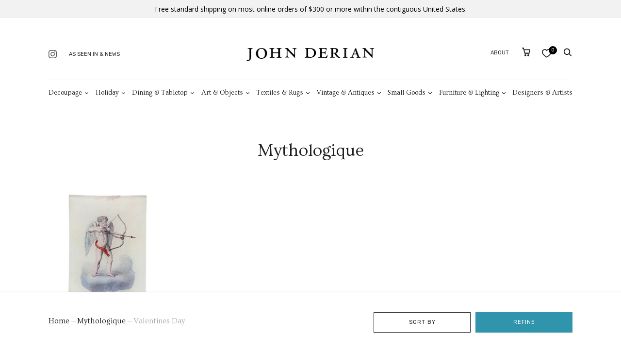

--- FILE ---
content_type: text/html; charset=utf-8
request_url: https://www.johnderian.com/collections/mythologique/valentines-day
body_size: 62659
content:
<!doctype html>
<!--[if IE 9]><html class="ie9 no-js"><![endif]-->
<!--[if !IE]><!--><html class="no-js" lang="en"><!--<![endif]-->
  <head><!-- ! Yoast SEO -->

 
<script id="pandectes-rules">   /* PANDECTES-GDPR: DO NOT MODIFY AUTO GENERATED CODE OF THIS SCRIPT */      window.PandectesSettings = {"store":{"plan":"basic","theme":"shopify-theme/main","primaryLocale":"en","adminMode":false},"tsPublished":1687985750,"declaration":{"showPurpose":false,"showProvider":false,"declIntroText":"We use cookies to optimize website functionality, analyze the performance, and provide personalized experience to you. Some cookies are essential to make the website operate and function correctly. Those cookies cannot be disabled. In this window you can manage your preference of cookies.","showDateGenerated":true},"language":{"languageMode":"Single","fallbackLanguage":"en","languageDetection":"browser","languagesSupported":[]},"texts":{"managed":{"headerText":{"en":"We resepect your privacy"},"consentText":{"en":"This website uses cookies to improve and understand user behavior."},"dismissButtonText":{"en":"Ok"},"linkText":{"en":"Learn more"},"imprintText":{"en":"Imprint"},"preferencesButtonText":{"en":"Preferences"},"allowButtonText":{"en":"Accept"},"denyButtonText":{"en":"Decline"},"leaveSiteButtonText":{"en":"Leave this site"},"cookiePolicyText":{"en":"Cookie policy"},"preferencesPopupTitleText":{"en":"Manage consent preferences"},"preferencesPopupIntroText":{"en":"We use cookies to optimize website functionality, analyze the performance, and provide personalized experience to you. Some cookies are essential to make the website operate and function correctly. Those cookies cannot be disabled. In this window you can manage your preference of cookies."},"preferencesPopupCloseButtonText":{"en":"Close"},"preferencesPopupAcceptAllButtonText":{"en":"Accept all"},"preferencesPopupRejectAllButtonText":{"en":"Reject all"},"preferencesPopupSaveButtonText":{"en":"Save preferences"},"accessSectionTitleText":{"en":"Data portability"},"accessSectionParagraphText":{"en":"You have the right to request access to your data at any time."},"rectificationSectionTitleText":{"en":"Data Rectification"},"rectificationSectionParagraphText":{"en":"You have the right to request your data to be updated whenever you think it is appropriate."},"erasureSectionTitleText":{"en":"Right to be forgotten"},"erasureSectionParagraphText":{"en":"You have the right to ask all your data to be erased. After that, you will no longer be able to access your account."},"declIntroText":{"en":"We use cookies to optimize website functionality, analyze the performance, and provide personalized experience to you. Some cookies are essential to make the website operate and function correctly. Those cookies cannot be disabled. In this window you can manage your preference of cookies."}},"categories":{"strictlyNecessaryCookiesTitleText":{"en":"Strictly necessary cookies"},"functionalityCookiesTitleText":{"en":"Functional cookies"},"performanceCookiesTitleText":{"en":"Performance cookies"},"targetingCookiesTitleText":{"en":"Targeting cookies"},"unclassifiedCookiesTitleText":{"en":"Unclassified cookies"},"strictlyNecessaryCookiesDescriptionText":{"en":"These cookies are essential in order to enable you to move around the website and use its features, such as accessing secure areas of the website. The website cannot function properly without these cookies."},"functionalityCookiesDescriptionText":{"en":"These cookies enable the site to provide enhanced functionality and personalisation. They may be set by us or by third party providers whose services we have added to our pages. If you do not allow these cookies then some or all of these services may not function properly."},"performanceCookiesDescriptionText":{"en":"These cookies enable us to monitor and improve the performance of our website. For example, they allow us to count visits, identify traffic sources and see which parts of the site are most popular."},"targetingCookiesDescriptionText":{"en":"These cookies may be set through our site by our advertising partners. They may be used by those companies to build a profile of your interests and show you relevant adverts on other sites.    They do not store directly personal information, but are based on uniquely identifying your browser and internet device. If you do not allow these cookies, you will experience less targeted advertising."},"unclassifiedCookiesDescriptionText":{"en":"Unclassified cookies are cookies that we are in the process of classifying, together with the providers of individual cookies."}},"auto":{"declName":{"en":"Name"},"declPath":{"en":"Path"},"declType":{"en":"Type"},"declDomain":{"en":"Domain"},"declPurpose":{"en":"Purpose"},"declProvider":{"en":"Provider"},"declRetention":{"en":"Retention"},"declFirstParty":{"en":"First-party"},"declThirdParty":{"en":"Third-party"},"declSeconds":{"en":"seconds"},"declMinutes":{"en":"minutes"},"declHours":{"en":"hours"},"declDays":{"en":"days"},"declMonths":{"en":"months"},"declYears":{"en":"years"},"declSession":{"en":"Session"},"cookiesDetailsText":{"en":"Cookies details"},"preferencesPopupAlwaysAllowedText":{"en":"Always allowed"},"submitButton":{"en":"Submit"},"submittingButton":{"en":"Submitting..."},"cancelButton":{"en":"Cancel"},"guestsSupportInfoText":{"en":"Please login with your customer account to further proceed."},"guestsSupportEmailPlaceholder":{"en":"E-mail address"},"guestsSupportEmailValidationError":{"en":"Email is not valid"},"guestsSupportEmailSuccessTitle":{"en":"Thank you for your request"},"guestsSupportEmailFailureTitle":{"en":"A problem occurred"},"guestsSupportEmailSuccessMessage":{"en":"If you are registered as a customer of this store, you will soon receive an email with instructions on how to proceed."},"guestsSupportEmailFailureMessage":{"en":"Your request was not submitted. Please try again and if problem persists, contact store owner for assistance."},"confirmationSuccessTitle":{"en":"Your request is verified"},"confirmationFailureTitle":{"en":"A problem occurred"},"confirmationSuccessMessage":{"en":"We will soon get back to you as to your request."},"confirmationFailureMessage":{"en":"Your request was not verified. Please try again and if problem persists, contact store owner for assistance"},"consentSectionTitleText":{"en":"Your cookie consent"},"consentSectionNoConsentText":{"en":"You have not consented to the cookies policy of this website."},"consentSectionConsentedText":{"en":"You consented to the cookies policy of this website on"},"consentStatus":{"en":"Consent preference"},"consentDate":{"en":"Consent date"},"consentId":{"en":"Consent ID"},"consentSectionChangeConsentActionText":{"en":"Change consent preference"},"accessSectionGDPRRequestsActionText":{"en":"Data subject requests"},"accessSectionAccountInfoActionText":{"en":"Personal data"},"accessSectionOrdersRecordsActionText":{"en":"Orders"},"accessSectionDownloadReportActionText":{"en":"Request export"},"rectificationCommentPlaceholder":{"en":"Describe what you want to be updated"},"rectificationCommentValidationError":{"en":"Comment is required"},"rectificationSectionEditAccountActionText":{"en":"Request an update"},"erasureSectionRequestDeletionActionText":{"en":"Request personal data deletion"}}},"library":{"previewMode":false,"fadeInTimeout":0,"defaultBlocked":7,"showLink":true,"showImprintLink":true,"enabled":true,"cookie":{"name":"_pandectes_gdpr","expiryDays":365,"secure":true},"dismissOnScroll":false,"dismissOnWindowClick":false,"dismissOnTimeout":false,"palette":{"popup":{"background":"#F5F5F5","backgroundForCalculations":{"a":1,"b":245,"g":245,"r":245},"text":"#0A0202"},"button":{"background":"#2F94AC","backgroundForCalculations":{"a":1,"b":172,"g":148,"r":47},"text":"#FFFFFF","textForCalculation":{"a":1,"b":255,"g":255,"r":255},"border":"transparent"}},"content":{"href":"https://john-derian-company-inc.myshopify.com/policies/privacy-policy","imprintHref":"https://www.johnderian.com/pages/ccpa-opt-out","close":"&#10005;","target":"_blank","logo":""},"window":"<div role=\"dialog\" aria-live=\"polite\" aria-label=\"cookieconsent\" aria-describedby=\"cookieconsent:desc\" id=\"pandectes-banner\" class=\"cc-window-wrapper cc-bottom-left-wrapper\"><div class=\"pd-cookie-banner-window cc-window {{classes}}\"><!--googleoff: all-->{{children}}<!--googleon: all--></div></div>","compliance":{"opt-both":"<div class=\"cc-compliance cc-highlight\">{{deny}}{{allow}}</div>"},"type":"opt-both","layouts":{"basic":"{{header}}{{messagelink}}{{compliance}}{{close}}"},"position":"bottom-left","theme":"block","revokable":true,"animateRevokable":true,"revokableReset":false,"revokableLogoUrl":"https://cdn.shopify.com/s/files/1/0105/6172/t/34/assets/pandectes-reopen-logo.png?v=1687962543","revokablePlacement":"bottom-left","revokableMarginHorizontal":15,"revokableMarginVertical":15,"static":false,"autoAttach":true,"hasTransition":true,"blacklistPage":[""]},"geolocation":{"brOnly":false,"caOnly":false,"euOnly":false,"jpOnly":false,"thOnly":false,"canadaOnly":false,"globalVisibility":true},"dsr":{"guestsSupport":false,"accessSectionDownloadReportAuto":false},"banner":{"resetTs":1687449810,"extraCss":"        .cc-banner-logo {max-width: 24em!important;}    @media(min-width: 768px) {.cc-window.cc-floating{max-width: 24em!important;width: 24em!important;}}    .cc-message, .cc-header, .cc-logo {text-align: left}    .cc-window-wrapper{z-index: 2147483647;}    .cc-window{padding: 38px!important;z-index: 2147483647;font-family: inherit;}    .cc-header{font-family: inherit;}    .pd-cp-ui{font-family: inherit; background-color: #F5F5F5;color:#0A0202;}    .pd-cp-btn{background-color:#2F94AC;color:#FFFFFF!important;}    input + .pd-cp-preferences-slider{background-color: rgba(10, 2, 2, 0.3)}    .pd-cp-scrolling-section::-webkit-scrollbar{background-color: rgba(10, 2, 2, 0.3)}    input:checked + .pd-cp-preferences-slider{background-color: rgba(10, 2, 2, 1)}    .pd-cp-scrolling-section::-webkit-scrollbar-thumb {background-color: rgba(10, 2, 2, 1)}    .pd-cp-ui-close{color:#0A0202;}    .pd-cp-preferences-slider:before{background-color: #F5F5F5}    .pd-cp-title:before {border-color: #0A0202!important}    .pd-cp-preferences-slider{background-color:#0A0202}    .pd-cp-toggle{color:#0A0202!important}    @media(max-width:699px) {.pd-cp-ui-close-top svg {fill: #0A0202}}    .pd-cp-toggle:hover,.pd-cp-toggle:visited,.pd-cp-toggle:active{color:#0A0202!important}    .pd-cookie-banner-window {box-shadow: 0 0 18px rgb(0 0 0 / 20%);}  ","customJavascript":null,"showPoweredBy":false,"isActive":false,"implicitSavePreferences":false,"cookieIcon":false,"blockBots":false,"showCookiesDetails":true,"cookiesBlockedByDefault":"7","hasTransition":true,"blockingPage":false,"showOnlyLandingPage":false,"leaveSiteUrl":"https://www.google.com","linkRespectStoreLang":false},"cookies":{"0":[{"name":"secure_customer_sig","domain":"www.johnderian.com","path":"/","provider":"Shopify","firstParty":true,"retention":"1 year(s)","expires":1,"unit":"declYears","purpose":{"en":"Used in connection with customer login."}},{"name":"localization","domain":"www.johnderian.com","path":"/","provider":"Shopify","firstParty":true,"retention":"1 year(s)","expires":1,"unit":"declYears","purpose":{"en":"Shopify store localization"}},{"name":"_cmp_a","domain":".johnderian.com","path":"/","provider":"Shopify","firstParty":true,"retention":"24 hour(s)","expires":24,"unit":"declHours","purpose":{"en":"Used for managing customer privacy settings."}},{"name":"keep_alive","domain":"www.johnderian.com","path":"/","provider":"Shopify","firstParty":true,"retention":"30 minute(s)","expires":30,"unit":"declMinutes","purpose":{"en":"Used in connection with buyer localization."}},{"name":"_secure_session_id","domain":"www.johnderian.com","path":"/","provider":"Shopify","firstParty":true,"retention":"24 hour(s)","expires":24,"unit":"declHours","purpose":{"en":"Used in connection with navigation through a storefront."}},{"name":"_tracking_consent","domain":".johnderian.com","path":"/","provider":"Shopify","firstParty":true,"retention":"1 year(s)","expires":1,"unit":"declYears","purpose":{"en":"Tracking preferences."}}],"1":[],"2":[{"name":"_y","domain":".johnderian.com","path":"/","provider":"Shopify","firstParty":true,"retention":"1 year(s)","expires":1,"unit":"declYears","purpose":{"en":"Shopify analytics."}},{"name":"_shopify_s","domain":".johnderian.com","path":"/","provider":"Shopify","firstParty":true,"retention":"30 minute(s)","expires":30,"unit":"declMinutes","purpose":{"en":"Shopify analytics."}},{"name":"_landing_page","domain":".johnderian.com","path":"/","provider":"Shopify","firstParty":true,"retention":"14 day(s)","expires":14,"unit":"declSession","purpose":{"en":"Tracks landing pages."}},{"name":"__cf_bm","domain":".www.johnderian.com","path":"/","provider":"CloudFlare","firstParty":true,"retention":"30 minute(s)","expires":30,"unit":"declMinutes","purpose":{"en":"Used to manage incoming traffic that matches criteria associated with bots."}},{"name":"_shopify_y","domain":".johnderian.com","path":"/","provider":"Shopify","firstParty":true,"retention":"1 year(s)","expires":1,"unit":"declYears","purpose":{"en":"Shopify analytics."}},{"name":"__cf_bm","domain":".cdn.shopify.com","path":"/","provider":"CloudFlare","firstParty":true,"retention":"30 minute(s)","expires":30,"unit":"declMinutes","purpose":{"en":"Used to manage incoming traffic that matches criteria associated with bots."}},{"name":"_s","domain":".johnderian.com","path":"/","provider":"Shopify","firstParty":true,"retention":"30 minute(s)","expires":30,"unit":"declMinutes","purpose":{"en":"Shopify analytics."}},{"name":"_gid","domain":".johnderian.com","path":"/","provider":"Google","firstParty":true,"retention":"24 hour(s)","expires":24,"unit":"declHours","purpose":{"en":"Cookie is placed by Google Analytics to count and track pageviews."}},{"name":"_orig_referrer","domain":".johnderian.com","path":"/","provider":"Shopify","firstParty":true,"retention":"14 day(s)","expires":14,"unit":"declSession","purpose":{"en":"Tracks landing pages."}},{"name":"_gat","domain":".johnderian.com","path":"/","provider":"Google","firstParty":true,"retention":"46 second(s)","expires":46,"unit":"declSeconds","purpose":{"en":"Cookie is placed by Google Analytics to filter requests from bots."}},{"name":"_shopify_sa_t","domain":".johnderian.com","path":"/","provider":"Shopify","firstParty":true,"retention":"30 minute(s)","expires":30,"unit":"declMinutes","purpose":{"en":"Shopify analytics relating to marketing & referrals."}},{"name":"_shopify_sa_p","domain":".johnderian.com","path":"/","provider":"Shopify","firstParty":true,"retention":"30 minute(s)","expires":30,"unit":"declMinutes","purpose":{"en":"Shopify analytics relating to marketing & referrals."}},{"name":"__cf_bm","domain":".fonts.shopifycdn.com","path":"/","provider":"CloudFlare","firstParty":true,"retention":"30 minute(s)","expires":30,"unit":"declMinutes","purpose":{"en":"Used to manage incoming traffic that matches criteria associated with bots."}},{"name":"_ga_23K3T32K1T","domain":".johnderian.com","path":"/","provider":"Google","firstParty":true,"retention":"1 year(s)","expires":1,"unit":"declYears","purpose":{"en":"Cookie is set by Google Analytics with unknown functionality"}},{"name":"_ga","domain":".johnderian.com","path":"/","provider":"Google","firstParty":true,"retention":"1 year(s)","expires":1,"unit":"declYears","purpose":{"en":"Cookie is set by Google Analytics with unknown functionality"}},{"name":"qab_previous_pathname","domain":"www.johnderian.com","path":"/","provider":"Hextom","firstParty":true,"retention":"Session","expires":-1687449835,"unit":"declSeconds","purpose":{"en":"Used by Hextom for statistical data."}},{"name":"_ga_69WKCLXB6V","domain":".johnderian.com","path":"/","provider":"Google","firstParty":true,"retention":"1 year(s)","expires":1,"unit":"declYears","purpose":{"en":"Cookie is set by Google Analytics with unknown functionality"}}],"4":[{"name":"_fbp","domain":".johnderian.com","path":"/","provider":"Facebook","firstParty":true,"retention":"90 day(s)","expires":90,"unit":"declSession","purpose":{"en":"Cookie is placed by Facebook to track visits across websites."}},{"name":"__kla_id","domain":"www.johnderian.com","path":"/","provider":"Klaviyo","firstParty":true,"retention":"1 year(s)","expires":1,"unit":"declYears","purpose":{"en":"Tracks when someone clicks through a Klaviyo email to your website"}}],"8":[{"name":"_ttp","domain":".tiktok.com","path":"/","provider":"Unknown","firstParty":true,"retention":"1 year(s)","expires":1,"unit":"declYears","purpose":{"en":""}},{"name":"_tt_enable_cookie","domain":".johnderian.com","path":"/","provider":"Unknown","firstParty":true,"retention":"1 year(s)","expires":1,"unit":"declYears","purpose":{"en":""}},{"name":"_ttp","domain":".johnderian.com","path":"/","provider":"Unknown","firstParty":true,"retention":"1 year(s)","expires":1,"unit":"declYears","purpose":{"en":""}}]},"blocker":{"isActive":false,"googleConsentMode":{"id":"","analyticsId":"","isActive":false,"adStorageCategory":4,"analyticsStorageCategory":2,"personalizationStorageCategory":1,"functionalityStorageCategory":1,"customEvent":true,"securityStorageCategory":0,"redactData":true,"urlPassthrough":false},"facebookPixel":{"id":"","isActive":false,"ldu":false},"rakuten":{"isActive":false,"cmp":false,"ccpa":false},"gpcIsActive":false,"defaultBlocked":7,"patterns":{"whiteList":[],"blackList":{"1":[],"2":[],"4":[],"8":[]},"iframesWhiteList":[],"iframesBlackList":{"1":[],"2":[],"4":[],"8":[]},"beaconsWhiteList":[],"beaconsBlackList":{"1":[],"2":[],"4":[],"8":[]}}}}      !function(){"use strict";window.PandectesRules=window.PandectesRules||{},window.PandectesRules.manualBlacklist={1:[],2:[],4:[]},window.PandectesRules.blacklistedIFrames={1:[],2:[],4:[]},window.PandectesRules.blacklistedCss={1:[],2:[],4:[]},window.PandectesRules.blacklistedBeacons={1:[],2:[],4:[]};var e="javascript/blocked",t="_pandectes_gdpr";function n(e){return new RegExp(e.replace(/[/\\.+?$()]/g,"\\$&").replace("*","(.*)"))}var r=function(e){try{return JSON.parse(e)}catch(e){return!1}},a=function(e){var t=arguments.length>1&&void 0!==arguments[1]?arguments[1]:"log",n=new URLSearchParams(window.location.search);n.get("log")&&console[t]("PandectesRules: ".concat(e))};function i(e,t){var n=Object.keys(e);if(Object.getOwnPropertySymbols){var r=Object.getOwnPropertySymbols(e);t&&(r=r.filter((function(t){return Object.getOwnPropertyDescriptor(e,t).enumerable}))),n.push.apply(n,r)}return n}function s(e){for(var t=1;t<arguments.length;t++){var n=null!=arguments[t]?arguments[t]:{};t%2?i(Object(n),!0).forEach((function(t){o(e,t,n[t])})):Object.getOwnPropertyDescriptors?Object.defineProperties(e,Object.getOwnPropertyDescriptors(n)):i(Object(n)).forEach((function(t){Object.defineProperty(e,t,Object.getOwnPropertyDescriptor(n,t))}))}return e}function o(e,t,n){return t in e?Object.defineProperty(e,t,{value:n,enumerable:!0,configurable:!0,writable:!0}):e[t]=n,e}function c(e,t){return function(e){if(Array.isArray(e))return e}(e)||function(e,t){var n=null==e?null:"undefined"!=typeof Symbol&&e[Symbol.iterator]||e["@@iterator"];if(null==n)return;var r,a,i=[],s=!0,o=!1;try{for(n=n.call(e);!(s=(r=n.next()).done)&&(i.push(r.value),!t||i.length!==t);s=!0);}catch(e){o=!0,a=e}finally{try{s||null==n.return||n.return()}finally{if(o)throw a}}return i}(e,t)||u(e,t)||function(){throw new TypeError("Invalid attempt to destructure non-iterable instance.\nIn order to be iterable, non-array objects must have a [Symbol.iterator]() method.")}()}function l(e){return function(e){if(Array.isArray(e))return d(e)}(e)||function(e){if("undefined"!=typeof Symbol&&null!=e[Symbol.iterator]||null!=e["@@iterator"])return Array.from(e)}(e)||u(e)||function(){throw new TypeError("Invalid attempt to spread non-iterable instance.\nIn order to be iterable, non-array objects must have a [Symbol.iterator]() method.")}()}function u(e,t){if(e){if("string"==typeof e)return d(e,t);var n=Object.prototype.toString.call(e).slice(8,-1);return"Object"===n&&e.constructor&&(n=e.constructor.name),"Map"===n||"Set"===n?Array.from(e):"Arguments"===n||/^(?:Ui|I)nt(?:8|16|32)(?:Clamped)?Array$/.test(n)?d(e,t):void 0}}function d(e,t){(null==t||t>e.length)&&(t=e.length);for(var n=0,r=new Array(t);n<t;n++)r[n]=e[n];return r}var f="Pandectes"===window.navigator.userAgent;a("userAgent -> ".concat(window.navigator.userAgent.substring(0,50)));var p=function(){var e,n=arguments.length>0&&void 0!==arguments[0]?arguments[0]:t,a="; "+document.cookie,i=a.split("; "+n+"=");if(i.length<2)e={};else{var s=i.pop(),o=s.split(";");e=window.atob(o.shift())}var c=r(e);return!1!==c?c:e}(),g=window.PandectesSettings,y=g.banner.isActive,h=g.blocker.defaultBlocked,m=p&&null!==p.preferences&&void 0!==p.preferences?p.preferences:null,w=y?null===m?h:m:0,b={1:0==(1&w),2:0==(2&w),4:0==(4&w)},v=window.PandectesSettings.blocker.patterns,k=v.blackList,L=v.whiteList,S=v.iframesBlackList,P=v.iframesWhiteList,A=v.beaconsBlackList,C=v.beaconsWhiteList,_={blackList:[],whiteList:[],iframesBlackList:{1:[],2:[],4:[],8:[]},iframesWhiteList:[],beaconsBlackList:{1:[],2:[],4:[],8:[]},beaconsWhiteList:[]};[1,2,4].map((function(e){var t;b[e]||((t=_.blackList).push.apply(t,l(k[e].length?k[e].map(n):[])),_.iframesBlackList[e]=S[e].length?S[e].map(n):[],_.beaconsBlackList[e]=A[e].length?A[e].map(n):[])})),_.whiteList=L.length?L.map(n):[],_.iframesWhiteList=P.length?P.map(n):[],_.beaconsWhiteList=C.length?C.map(n):[];var B={scripts:[],iframes:{1:[],2:[],4:[]},beacons:{1:[],2:[],4:[]},css:{1:[],2:[],4:[]}},O=function(t,n){return t&&(!n||n!==e)&&(!_.blackList||_.blackList.some((function(e){return e.test(t)})))&&(!_.whiteList||_.whiteList.every((function(e){return!e.test(t)})))},E=function(e){var t=e.getAttribute("src");return _.blackList&&_.blackList.every((function(e){return!e.test(t)}))||_.whiteList&&_.whiteList.some((function(e){return e.test(t)}))},I=function(e,t){var n=_.iframesBlackList[t],r=_.iframesWhiteList;return e&&(!n||n.some((function(t){return t.test(e)})))&&(!r||r.every((function(t){return!t.test(e)})))},j=function(e,t){var n=_.beaconsBlackList[t],r=_.beaconsWhiteList;return e&&(!n||n.some((function(t){return t.test(e)})))&&(!r||r.every((function(t){return!t.test(e)})))},R=new MutationObserver((function(e){for(var t=0;t<e.length;t++)for(var n=e[t].addedNodes,r=0;r<n.length;r++){var a=n[r],i=a.dataset&&a.dataset.cookiecategory;if(1===a.nodeType&&"LINK"===a.tagName){var s=a.dataset&&a.dataset.href;if(s&&i)switch(i){case"functionality":case"C0001":B.css[1].push(s);break;case"performance":case"C0002":B.css[2].push(s);break;case"targeting":case"C0003":B.css[4].push(s)}}}})),T=new MutationObserver((function(t){for(var n=0;n<t.length;n++)for(var r=t[n].addedNodes,a=function(t){var n=r[t],a=n.src||n.dataset&&n.dataset.src,i=n.dataset&&n.dataset.cookiecategory;if(1===n.nodeType&&"IFRAME"===n.tagName){if(a){var s=!1;I(a,1)||"functionality"===i||"C0001"===i?(s=!0,B.iframes[1].push(a)):I(a,2)||"performance"===i||"C0002"===i?(s=!0,B.iframes[2].push(a)):(I(a,4)||"targeting"===i||"C0003"===i)&&(s=!0,B.iframes[4].push(a)),s&&(n.removeAttribute("src"),n.setAttribute("data-src",a))}}else if(1===n.nodeType&&"IMG"===n.tagName){if(a){var o=!1;j(a,1)?(o=!0,B.beacons[1].push(a)):j(a,2)?(o=!0,B.beacons[2].push(a)):j(a,4)&&(o=!0,B.beacons[4].push(a)),o&&(n.removeAttribute("src"),n.setAttribute("data-src",a))}}else if(1===n.nodeType&&"LINK"===n.tagName){var c=n.dataset&&n.dataset.href;if(c&&i)switch(i){case"functionality":case"C0001":B.css[1].push(c);break;case"performance":case"C0002":B.css[2].push(c);break;case"targeting":case"C0003":B.css[4].push(c)}}else if(1===n.nodeType&&"SCRIPT"===n.tagName){var l=n.type,u=!1;if(O(a,l))u=!0;else if(a&&i)switch(i){case"functionality":case"C0001":u=!0,window.PandectesRules.manualBlacklist[1].push(a);break;case"performance":case"C0002":u=!0,window.PandectesRules.manualBlacklist[2].push(a);break;case"targeting":case"C0003":u=!0,window.PandectesRules.manualBlacklist[4].push(a)}if(u){B.scripts.push([n,l]),n.type=e;n.addEventListener("beforescriptexecute",(function t(r){n.getAttribute("type")===e&&r.preventDefault(),n.removeEventListener("beforescriptexecute",t)})),n.parentElement&&n.parentElement.removeChild(n)}}},i=0;i<r.length;i++)a(i)})),x=document.createElement,N={src:Object.getOwnPropertyDescriptor(HTMLScriptElement.prototype,"src"),type:Object.getOwnPropertyDescriptor(HTMLScriptElement.prototype,"type")};window.PandectesRules.unblockCss=function(e){var t=B.css[e]||[];t.length&&a("Unblocking CSS for ".concat(e)),t.forEach((function(e){var t=document.querySelector('link[data-href^="'.concat(e,'"]'));t.removeAttribute("data-href"),t.href=e})),B.css[e]=[]},window.PandectesRules.unblockIFrames=function(e){var t=B.iframes[e]||[];t.length&&a("Unblocking IFrames for ".concat(e)),_.iframesBlackList[e]=[],t.forEach((function(e){var t=document.querySelector('iframe[data-src^="'.concat(e,'"]'));t.removeAttribute("data-src"),t.src=e})),B.iframes[e]=[]},window.PandectesRules.unblockBeacons=function(e){var t=B.beacons[e]||[];t.length&&a("Unblocking Beacons for ".concat(e)),_.beaconsBlackList[e]=[],t.forEach((function(e){var t=document.querySelector('img[data-src^="'.concat(e,'"]'));t.removeAttribute("data-src"),t.src=e})),B.beacons[e]=[]},window.PandectesRules.unblock=function(t){t.length<1?(_.blackList=[],_.whiteList=[],_.iframesBlackList=[],_.iframesWhiteList=[]):(_.blackList&&(_.blackList=_.blackList.filter((function(e){return t.every((function(t){return"string"==typeof t?!e.test(t):t instanceof RegExp?e.toString()!==t.toString():void 0}))}))),_.whiteList&&(_.whiteList=[].concat(l(_.whiteList),l(t.map((function(e){if("string"==typeof e){var t=".*"+n(e)+".*";if(_.whiteList.every((function(e){return e.toString()!==t.toString()})))return new RegExp(t)}else if(e instanceof RegExp&&_.whiteList.every((function(t){return t.toString()!==e.toString()})))return e;return null})).filter(Boolean)))));for(var r=document.querySelectorAll('script[type="'.concat(e,'"]')),i=0;i<r.length;i++){var s=r[i];E(s)&&(B.scripts.push([s,"application/javascript"]),s.parentElement.removeChild(s))}var o=0;l(B.scripts).forEach((function(e,t){var n=c(e,2),r=n[0],a=n[1];if(E(r)){for(var i=document.createElement("script"),s=0;s<r.attributes.length;s++){var l=r.attributes[s];"src"!==l.name&&"type"!==l.name&&i.setAttribute(l.name,r.attributes[s].value)}i.setAttribute("src",r.src),i.setAttribute("type",a||"application/javascript"),document.head.appendChild(i),B.scripts.splice(t-o,1),o++}})),0==_.blackList.length&&0===_.iframesBlackList[1].length&&0===_.iframesBlackList[2].length&&0===_.iframesBlackList[4].length&&0===_.beaconsBlackList[1].length&&0===_.beaconsBlackList[2].length&&0===_.beaconsBlackList[4].length&&(a("Disconnecting observers"),T.disconnect(),R.disconnect())};var M,D,W=window.PandectesSettings.store.adminMode,F=window.PandectesSettings.blocker;M=function(){!function(){var e=window.Shopify.trackingConsent;try{var t=W&&!window.Shopify.AdminBarInjector,n={preferences:0==(1&w)||f||t,analytics:0==(2&w)||f||t,marketing:0==(4&w)||f||t};e.firstPartyMarketingAllowed()===n.marketing&&e.analyticsProcessingAllowed()===n.analytics&&e.preferencesProcessingAllowed()===n.preferences||e.setTrackingConsent(n,(function(e){e&&e.error?a("Shopify.customerPrivacy API - failed to setTrackingConsent"):a("Shopify.customerPrivacy API - setTrackingConsent(".concat(JSON.stringify(n),")"))}))}catch(e){a("Shopify.customerPrivacy API - exception")}}(),function(){var e=window.Shopify.trackingConsent,t=e.currentVisitorConsent();if(F.gpcIsActive&&"CCPA"===e.getRegulation()&&"no"===t.gpc&&"yes"!==t.sale_of_data){var n={sale_of_data:!1};e.setTrackingConsent(n,(function(e){e&&e.error?a("Shopify.customerPrivacy API - failed to setTrackingConsent({".concat(JSON.stringify(n),")")):a("Shopify.customerPrivacy API - setTrackingConsent(".concat(JSON.stringify(n),")"))}))}}()},D=null,window.Shopify&&window.Shopify.loadFeatures&&window.Shopify.trackingConsent?M():D=setInterval((function(){window.Shopify&&window.Shopify.loadFeatures&&(clearInterval(D),window.Shopify.loadFeatures([{name:"consent-tracking-api",version:"0.1"}],(function(e){e?a("Shopify.customerPrivacy API - failed to load"):(a("Shopify.customerPrivacy API - loaded"),M())})))}),10);var z=window.PandectesSettings,U=z.banner.isActive,q=z.blocker.googleConsentMode,J=q.isActive,H=q.customEvent,$=q.redactData,G=q.urlPassthrough,K=q.adStorageCategory,V=q.analyticsStorageCategory,Y=q.functionalityStorageCategory,Q=q.personalizationStorageCategory,X=q.securityStorageCategory;function Z(){window.dataLayer.push(arguments)}window.dataLayer=window.dataLayer||[];var ee,te,ne={hasInitialized:!1,ads_data_redaction:!1,url_passthrough:!1,storage:{ad_storage:"granted",analytics_storage:"granted",functionality_storage:"granted",personalization_storage:"granted",security_storage:"granted",wait_for_update:500}};if(U&&J){var re=0==(w&K)?"granted":"denied",ae=0==(w&V)?"granted":"denied",ie=0==(w&Y)?"granted":"denied",se=0==(w&Q)?"granted":"denied",oe=0==(w&X)?"granted":"denied";ne.hasInitialized=!0,ne.ads_data_redaction="denied"===re&&$,ne.url_passthrough=G,ne.storage.ad_storage=re,ne.storage.analytics_storage=ae,ne.storage.functionality_storage=ie,ne.storage.personalization_storage=se,ne.storage.security_storage=oe,ne.ads_data_redaction&&Z("set","ads_data_redaction",ne.ads_data_redaction),ne.url_passthrough&&Z("set","url_passthrough",ne.url_passthrough),Z("consent","default",ne.storage),H&&(te=7===(ee=w)?"deny":0===ee?"allow":"mixed",window.dataLayer.push({event:"Pandectes_Consent_Update",pandectes_status:te,pandectes_categories:{C0000:"allow",C0001:b[1]?"allow":"deny",C0002:b[2]?"allow":"deny",C0003:b[4]?"allow":"deny"}})),a("Google consent mode initialized")}window.PandectesRules.gcm=ne;var ce=window.PandectesSettings,le=ce.banner.isActive,ue=ce.blocker.isActive;a("Blocker -> "+(ue?"Active":"Inactive")),a("Banner -> "+(le?"Active":"Inactive")),a("ActualPrefs -> "+w);var de=null===m&&/\/checkouts\//.test(window.location.pathname);0!==w&&!1===f&&ue&&!de?(a("Blocker will execute"),document.createElement=function(){for(var t=arguments.length,n=new Array(t),r=0;r<t;r++)n[r]=arguments[r];if("script"!==n[0].toLowerCase())return x.bind?x.bind(document).apply(void 0,n):x;var a=x.bind(document).apply(void 0,n);try{Object.defineProperties(a,{src:s(s({},N.src),{},{set:function(t){O(t,a.type)&&N.type.set.call(this,e),N.src.set.call(this,t)}}),type:s(s({},N.type),{},{get:function(){var t=N.type.get.call(this);return t===e||O(this.src,t)?null:t},set:function(t){var n=O(a.src,a.type)?e:t;N.type.set.call(this,n)}})}),a.setAttribute=function(t,n){if("type"===t){var r=O(a.src,a.type)?e:n;N.type.set.call(a,r)}else"src"===t?(O(n,a.type)&&N.type.set.call(a,e),N.src.set.call(a,n)):HTMLScriptElement.prototype.setAttribute.call(a,t,n)}}catch(e){console.warn("Yett: unable to prevent script execution for script src ",a.src,".\n",'A likely cause would be because you are using a third-party browser extension that monkey patches the "document.createElement" function.')}return a},T.observe(document.documentElement,{childList:!0,subtree:!0}),R.observe(document.documentElement,{childList:!0,subtree:!0})):a("Blocker will not execute")}();
</script>
   <meta name="facebook-domain-verification" content="kd9fsvs2c46iqambx4wvu3l121yxi4" />

  

    
<meta name="facebook-domain-verification" content="exoleb4n0jvb1x2he1i9bu9uizpdd1"/>


    <meta charset="utf-8">
  <head/>

    
      <link rel="shortcut icon" href="//www.johnderian.com/cdn/shop/files/5R-EYE_500x_92ea7d57-2ad8-4cc9-9f8e-f1d920e8fb18_32x32.png?v=1613534529" type="image/png">
    















<meta name="twitter:image:alt" content="Mythologique">

<meta name="viewport" content="width=device-width">

    <script>window.performance && window.performance.mark && window.performance.mark('shopify.content_for_header.start');</script><meta name="google-site-verification" content="tW2K8ooGbl55zW7YYphX1salVmCUSSD00PTx5pYPq44">
<meta id="shopify-digital-wallet" name="shopify-digital-wallet" content="/1056172/digital_wallets/dialog">
<meta name="shopify-checkout-api-token" content="92be7eea80e1b6f58d753d3dce2cff53">
<meta id="in-context-paypal-metadata" data-shop-id="1056172" data-venmo-supported="true" data-environment="production" data-locale="en_US" data-paypal-v4="true" data-currency="USD">
<link rel="alternate" type="application/atom+xml" title="Feed" href="/collections/mythologique/valentines-day.atom" />
<link rel="alternate" type="application/json+oembed" href="https://www.johnderian.com/collections/mythologique/valentines-day.oembed">
<script async="async" src="/checkouts/internal/preloads.js?locale=en-US"></script>
<link rel="preconnect" href="https://shop.app" crossorigin="anonymous">
<script async="async" src="https://shop.app/checkouts/internal/preloads.js?locale=en-US&shop_id=1056172" crossorigin="anonymous"></script>
<script id="shopify-features" type="application/json">{"accessToken":"92be7eea80e1b6f58d753d3dce2cff53","betas":["rich-media-storefront-analytics"],"domain":"www.johnderian.com","predictiveSearch":true,"shopId":1056172,"locale":"en"}</script>
<script>var Shopify = Shopify || {};
Shopify.shop = "john-derian-company-inc.myshopify.com";
Shopify.locale = "en";
Shopify.currency = {"active":"USD","rate":"1.0"};
Shopify.country = "US";
Shopify.theme = {"name":"shopify-theme\/main","id":132054352110,"schema_name":"Handy","schema_version":"v1.2.2","theme_store_id":null,"role":"main"};
Shopify.theme.handle = "null";
Shopify.theme.style = {"id":null,"handle":null};
Shopify.cdnHost = "www.johnderian.com/cdn";
Shopify.routes = Shopify.routes || {};
Shopify.routes.root = "/";</script>
<script type="module">!function(o){(o.Shopify=o.Shopify||{}).modules=!0}(window);</script>
<script>!function(o){function n(){var o=[];function n(){o.push(Array.prototype.slice.apply(arguments))}return n.q=o,n}var t=o.Shopify=o.Shopify||{};t.loadFeatures=n(),t.autoloadFeatures=n()}(window);</script>
<script>
  window.ShopifyPay = window.ShopifyPay || {};
  window.ShopifyPay.apiHost = "shop.app\/pay";
  window.ShopifyPay.redirectState = null;
</script>
<script id="shop-js-analytics" type="application/json">{"pageType":"collection"}</script>
<script defer="defer" async type="module" src="//www.johnderian.com/cdn/shopifycloud/shop-js/modules/v2/client.init-shop-cart-sync_Bc8-qrdt.en.esm.js"></script>
<script defer="defer" async type="module" src="//www.johnderian.com/cdn/shopifycloud/shop-js/modules/v2/chunk.common_CmNk3qlo.esm.js"></script>
<script type="module">
  await import("//www.johnderian.com/cdn/shopifycloud/shop-js/modules/v2/client.init-shop-cart-sync_Bc8-qrdt.en.esm.js");
await import("//www.johnderian.com/cdn/shopifycloud/shop-js/modules/v2/chunk.common_CmNk3qlo.esm.js");

  window.Shopify.SignInWithShop?.initShopCartSync?.({"fedCMEnabled":true,"windoidEnabled":true});

</script>
<script>
  window.Shopify = window.Shopify || {};
  if (!window.Shopify.featureAssets) window.Shopify.featureAssets = {};
  window.Shopify.featureAssets['shop-js'] = {"shop-cart-sync":["modules/v2/client.shop-cart-sync_DOpY4EW0.en.esm.js","modules/v2/chunk.common_CmNk3qlo.esm.js"],"shop-button":["modules/v2/client.shop-button_CI-s0xGZ.en.esm.js","modules/v2/chunk.common_CmNk3qlo.esm.js"],"init-fed-cm":["modules/v2/client.init-fed-cm_D2vsy40D.en.esm.js","modules/v2/chunk.common_CmNk3qlo.esm.js"],"init-windoid":["modules/v2/client.init-windoid_CXNAd0Cm.en.esm.js","modules/v2/chunk.common_CmNk3qlo.esm.js"],"shop-toast-manager":["modules/v2/client.shop-toast-manager_Cx0C6may.en.esm.js","modules/v2/chunk.common_CmNk3qlo.esm.js"],"shop-cash-offers":["modules/v2/client.shop-cash-offers_CL9Nay2h.en.esm.js","modules/v2/chunk.common_CmNk3qlo.esm.js","modules/v2/chunk.modal_CvhjeixQ.esm.js"],"avatar":["modules/v2/client.avatar_BTnouDA3.en.esm.js"],"init-shop-email-lookup-coordinator":["modules/v2/client.init-shop-email-lookup-coordinator_B9mmbKi4.en.esm.js","modules/v2/chunk.common_CmNk3qlo.esm.js"],"init-shop-cart-sync":["modules/v2/client.init-shop-cart-sync_Bc8-qrdt.en.esm.js","modules/v2/chunk.common_CmNk3qlo.esm.js"],"pay-button":["modules/v2/client.pay-button_Bhm3077V.en.esm.js","modules/v2/chunk.common_CmNk3qlo.esm.js"],"init-customer-accounts-sign-up":["modules/v2/client.init-customer-accounts-sign-up_C7zhr03q.en.esm.js","modules/v2/client.shop-login-button_BbMx65lK.en.esm.js","modules/v2/chunk.common_CmNk3qlo.esm.js","modules/v2/chunk.modal_CvhjeixQ.esm.js"],"init-shop-for-new-customer-accounts":["modules/v2/client.init-shop-for-new-customer-accounts_rLbLSDTe.en.esm.js","modules/v2/client.shop-login-button_BbMx65lK.en.esm.js","modules/v2/chunk.common_CmNk3qlo.esm.js","modules/v2/chunk.modal_CvhjeixQ.esm.js"],"checkout-modal":["modules/v2/client.checkout-modal_Fp9GouFF.en.esm.js","modules/v2/chunk.common_CmNk3qlo.esm.js","modules/v2/chunk.modal_CvhjeixQ.esm.js"],"init-customer-accounts":["modules/v2/client.init-customer-accounts_DkVf8Jdu.en.esm.js","modules/v2/client.shop-login-button_BbMx65lK.en.esm.js","modules/v2/chunk.common_CmNk3qlo.esm.js","modules/v2/chunk.modal_CvhjeixQ.esm.js"],"shop-login-button":["modules/v2/client.shop-login-button_BbMx65lK.en.esm.js","modules/v2/chunk.common_CmNk3qlo.esm.js","modules/v2/chunk.modal_CvhjeixQ.esm.js"],"shop-login":["modules/v2/client.shop-login_B9KWmZaW.en.esm.js","modules/v2/chunk.common_CmNk3qlo.esm.js","modules/v2/chunk.modal_CvhjeixQ.esm.js"],"shop-follow-button":["modules/v2/client.shop-follow-button_B-omSWeu.en.esm.js","modules/v2/chunk.common_CmNk3qlo.esm.js","modules/v2/chunk.modal_CvhjeixQ.esm.js"],"lead-capture":["modules/v2/client.lead-capture_DZQFWrYz.en.esm.js","modules/v2/chunk.common_CmNk3qlo.esm.js","modules/v2/chunk.modal_CvhjeixQ.esm.js"],"payment-terms":["modules/v2/client.payment-terms_Bl_bs7GP.en.esm.js","modules/v2/chunk.common_CmNk3qlo.esm.js","modules/v2/chunk.modal_CvhjeixQ.esm.js"]};
</script>
<script>(function() {
  var isLoaded = false;
  function asyncLoad() {
    if (isLoaded) return;
    isLoaded = true;
    var urls = ["https:\/\/chimpstatic.com\/mcjs-connected\/js\/users\/1351cb6c44a572d67cdb24e66\/97215f6d21bfba835a423f676.js?shop=john-derian-company-inc.myshopify.com","https:\/\/cdn.sesami.co\/shopify.js?shop=john-derian-company-inc.myshopify.com","https:\/\/f624058c3f5c8edb775a-dea6612566ec344afdf376d2faa6c82f.ssl.cf5.rackcdn.com\/skt_easygc_start.js?shop=john-derian-company-inc.myshopify.com","https:\/\/tabs.stationmade.com\/registered-scripts\/tabs-by-station.js?shop=john-derian-company-inc.myshopify.com","https:\/\/chimpstatic.com\/mcjs-connected\/js\/users\/1351cb6c44a572d67cdb24e66\/0471b65e2370a5591f2ab6b31.js?shop=john-derian-company-inc.myshopify.com","https:\/\/storage.nfcube.com\/instafeed-48f090194f1f86fb552c0fa5eabd9803.js?shop=john-derian-company-inc.myshopify.com","https:\/\/cdn.hextom.com\/js\/quickannouncementbar.js?shop=john-derian-company-inc.myshopify.com"];
    for (var i = 0; i < urls.length; i++) {
      var s = document.createElement('script');
      s.type = 'text/javascript';
      s.async = true;
      s.src = urls[i];
      var x = document.getElementsByTagName('script')[0];
      x.parentNode.insertBefore(s, x);
    }
  };
  if(window.attachEvent) {
    window.attachEvent('onload', asyncLoad);
  } else {
    window.addEventListener('load', asyncLoad, false);
  }
})();</script>
<script id="__st">var __st={"a":1056172,"offset":-14400,"reqid":"cf7f9251-10cd-44b3-a8a5-d86b56f11362-1762050477","pageurl":"www.johnderian.com\/collections\/mythologique\/valentines-day","u":"9c99866beab0","p":"collection","rtyp":"collection","rid":100792238131};</script>
<script>window.ShopifyPaypalV4VisibilityTracking = true;</script>
<script id="captcha-bootstrap">!function(){'use strict';const t='contact',e='account',n='new_comment',o=[[t,t],['blogs',n],['comments',n],[t,'customer']],c=[[e,'customer_login'],[e,'guest_login'],[e,'recover_customer_password'],[e,'create_customer']],r=t=>t.map((([t,e])=>`form[action*='/${t}']:not([data-nocaptcha='true']) input[name='form_type'][value='${e}']`)).join(','),a=t=>()=>t?[...document.querySelectorAll(t)].map((t=>t.form)):[];function s(){const t=[...o],e=r(t);return a(e)}const i='password',u='form_key',d=['recaptcha-v3-token','g-recaptcha-response','h-captcha-response',i],f=()=>{try{return window.sessionStorage}catch{return}},m='__shopify_v',_=t=>t.elements[u];function p(t,e,n=!1){try{const o=window.sessionStorage,c=JSON.parse(o.getItem(e)),{data:r}=function(t){const{data:e,action:n}=t;return t[m]||n?{data:e,action:n}:{data:t,action:n}}(c);for(const[e,n]of Object.entries(r))t.elements[e]&&(t.elements[e].value=n);n&&o.removeItem(e)}catch(o){console.error('form repopulation failed',{error:o})}}const l='form_type',E='cptcha';function T(t){t.dataset[E]=!0}const w=window,h=w.document,L='Shopify',v='ce_forms',y='captcha';let A=!1;((t,e)=>{const n=(g='f06e6c50-85a8-45c8-87d0-21a2b65856fe',I='https://cdn.shopify.com/shopifycloud/storefront-forms-hcaptcha/ce_storefront_forms_captcha_hcaptcha.v1.5.2.iife.js',D={infoText:'Protected by hCaptcha',privacyText:'Privacy',termsText:'Terms'},(t,e,n)=>{const o=w[L][v],c=o.bindForm;if(c)return c(t,g,e,D).then(n);var r;o.q.push([[t,g,e,D],n]),r=I,A||(h.body.append(Object.assign(h.createElement('script'),{id:'captcha-provider',async:!0,src:r})),A=!0)});var g,I,D;w[L]=w[L]||{},w[L][v]=w[L][v]||{},w[L][v].q=[],w[L][y]=w[L][y]||{},w[L][y].protect=function(t,e){n(t,void 0,e),T(t)},Object.freeze(w[L][y]),function(t,e,n,w,h,L){const[v,y,A,g]=function(t,e,n){const i=e?o:[],u=t?c:[],d=[...i,...u],f=r(d),m=r(i),_=r(d.filter((([t,e])=>n.includes(e))));return[a(f),a(m),a(_),s()]}(w,h,L),I=t=>{const e=t.target;return e instanceof HTMLFormElement?e:e&&e.form},D=t=>v().includes(t);t.addEventListener('submit',(t=>{const e=I(t);if(!e)return;const n=D(e)&&!e.dataset.hcaptchaBound&&!e.dataset.recaptchaBound,o=_(e),c=g().includes(e)&&(!o||!o.value);(n||c)&&t.preventDefault(),c&&!n&&(function(t){try{if(!f())return;!function(t){const e=f();if(!e)return;const n=_(t);if(!n)return;const o=n.value;o&&e.removeItem(o)}(t);const e=Array.from(Array(32),(()=>Math.random().toString(36)[2])).join('');!function(t,e){_(t)||t.append(Object.assign(document.createElement('input'),{type:'hidden',name:u})),t.elements[u].value=e}(t,e),function(t,e){const n=f();if(!n)return;const o=[...t.querySelectorAll(`input[type='${i}']`)].map((({name:t})=>t)),c=[...d,...o],r={};for(const[a,s]of new FormData(t).entries())c.includes(a)||(r[a]=s);n.setItem(e,JSON.stringify({[m]:1,action:t.action,data:r}))}(t,e)}catch(e){console.error('failed to persist form',e)}}(e),e.submit())}));const S=(t,e)=>{t&&!t.dataset[E]&&(n(t,e.some((e=>e===t))),T(t))};for(const o of['focusin','change'])t.addEventListener(o,(t=>{const e=I(t);D(e)&&S(e,y())}));const B=e.get('form_key'),M=e.get(l),P=B&&M;t.addEventListener('DOMContentLoaded',(()=>{const t=y();if(P)for(const e of t)e.elements[l].value===M&&p(e,B);[...new Set([...A(),...v().filter((t=>'true'===t.dataset.shopifyCaptcha))])].forEach((e=>S(e,t)))}))}(h,new URLSearchParams(w.location.search),n,t,e,['guest_login'])})(!0,!0)}();</script>
<script integrity="sha256-52AcMU7V7pcBOXWImdc/TAGTFKeNjmkeM1Pvks/DTgc=" data-source-attribution="shopify.loadfeatures" defer="defer" src="//www.johnderian.com/cdn/shopifycloud/storefront/assets/storefront/load_feature-81c60534.js" crossorigin="anonymous"></script>
<script crossorigin="anonymous" defer="defer" src="//www.johnderian.com/cdn/shopifycloud/storefront/assets/shopify_pay/storefront-65b4c6d7.js?v=20250812"></script>
<script data-source-attribution="shopify.dynamic_checkout.dynamic.init">var Shopify=Shopify||{};Shopify.PaymentButton=Shopify.PaymentButton||{isStorefrontPortableWallets:!0,init:function(){window.Shopify.PaymentButton.init=function(){};var t=document.createElement("script");t.src="https://www.johnderian.com/cdn/shopifycloud/portable-wallets/latest/portable-wallets.en.js",t.type="module",document.head.appendChild(t)}};
</script>
<script data-source-attribution="shopify.dynamic_checkout.buyer_consent">
  function portableWalletsHideBuyerConsent(e){var t=document.getElementById("shopify-buyer-consent"),n=document.getElementById("shopify-subscription-policy-button");t&&n&&(t.classList.add("hidden"),t.setAttribute("aria-hidden","true"),n.removeEventListener("click",e))}function portableWalletsShowBuyerConsent(e){var t=document.getElementById("shopify-buyer-consent"),n=document.getElementById("shopify-subscription-policy-button");t&&n&&(t.classList.remove("hidden"),t.removeAttribute("aria-hidden"),n.addEventListener("click",e))}window.Shopify?.PaymentButton&&(window.Shopify.PaymentButton.hideBuyerConsent=portableWalletsHideBuyerConsent,window.Shopify.PaymentButton.showBuyerConsent=portableWalletsShowBuyerConsent);
</script>
<script data-source-attribution="shopify.dynamic_checkout.cart.bootstrap">document.addEventListener("DOMContentLoaded",(function(){function t(){return document.querySelector("shopify-accelerated-checkout-cart, shopify-accelerated-checkout")}if(t())Shopify.PaymentButton.init();else{new MutationObserver((function(e,n){t()&&(Shopify.PaymentButton.init(),n.disconnect())})).observe(document.body,{childList:!0,subtree:!0})}}));
</script>
<script id='scb4127' type='text/javascript' async='' src='https://www.johnderian.com/cdn/shopifycloud/privacy-banner/storefront-banner.js'></script><link id="shopify-accelerated-checkout-styles" rel="stylesheet" media="screen" href="https://www.johnderian.com/cdn/shopifycloud/portable-wallets/latest/accelerated-checkout-backwards-compat.css" crossorigin="anonymous">
<style id="shopify-accelerated-checkout-cart">
        #shopify-buyer-consent {
  margin-top: 1em;
  display: inline-block;
  width: 100%;
}

#shopify-buyer-consent.hidden {
  display: none;
}

#shopify-subscription-policy-button {
  background: none;
  border: none;
  padding: 0;
  text-decoration: underline;
  font-size: inherit;
  cursor: pointer;
}

#shopify-subscription-policy-button::before {
  box-shadow: none;
}

      </style>

<script>window.performance && window.performance.mark && window.performance.mark('shopify.content_for_header.end');</script>

    <script>
      document.documentElement.className=document.documentElement.className.replace(/\bno-js\b/,'js');
      if(window.Shopify&&window.Shopify.designMode)document.documentElement.className+=' in-theme-editor';
    </script>

    
            <link href="https://fonts.googleapis.com/css?family=Ovo|Rubik:300,300i,400,400i,500,500i,700,700i,900,900i" rel="stylesheet" type="text/css" media="all" />  

    <link rel="stylesheet" href="https://cdnjs.cloudflare.com/ajax/libs/font-awesome/4.7.0/css/font-awesome.css" />
    <link href="//www.johnderian.com/cdn/shop/t/34/assets/theme.scss.css?v=67069210360026674041718687969" rel="stylesheet" type="text/css" media="all" />
    <link href="//www.johnderian.com/cdn/shop/t/34/assets/magnific-popup.css?v=65451962456944049981649869360" rel="stylesheet" type="text/css" media="all" />
    <link href="//www.johnderian.com/cdn/shop/t/34/assets/custom.scss.css?v=76171534248159900221725998503" rel="stylesheet" type="text/css" media="all" />
    
    <meta name="facebook-domain-verification" content="exoleb4n0jvb1x2he1i9bu9uizpdd1" />
  <!-- BEGIN app block: shopify://apps/se-wishlist-engine/blocks/app-embed/8f7c0857-8e71-463d-a168-8e133094753b --><link rel="preload" href="https://cdn.shopify.com/extensions/a4c3e03c-86c5-481b-ae3e-fc9cd930fa1d/se-wishlist-engine-224/assets/wishlist-engine.css" as="style" onload="this.onload=null;this.rel='stylesheet'">
<noscript><link rel="stylesheet" href="https://cdn.shopify.com/extensions/a4c3e03c-86c5-481b-ae3e-fc9cd930fa1d/se-wishlist-engine-224/assets/wishlist-engine.css"></noscript>

<meta name="wishlist_shop_current_currency" content="${{amount}}" id="wishlist_shop_current_currency"/>
<script data-id="Ad05seVZTT0FSY1FTM__14198427981142892921" type="application/javascript">
  var  customHeartIcon='';
  var  customHeartFillIcon='';
</script>

 
<script src="https://cdn.shopify.com/extensions/a4c3e03c-86c5-481b-ae3e-fc9cd930fa1d/se-wishlist-engine-224/assets/wishlist-engine-app.js" defer></script>

<!-- END app block --><!-- BEGIN app block: shopify://apps/seoant-redirects/blocks/brokenlink-404/cc7b1996-e567-42d0-8862-356092041863 --><script type="text/javascript">
    !function(t){var e={};function r(n){if(e[n])return e[n].exports;var o=e[n]={i:n,l:!1,exports:{}};return t[n].call(o.exports,o,o.exports,r),o.l=!0,o.exports}r.m=t,r.c=e,r.d=function(t,e,n){r.o(t,e)||Object.defineProperty(t,e,{enumerable:!0,get:n})},r.r=function(t){"undefined"!==typeof Symbol&&Symbol.toStringTag&&Object.defineProperty(t,Symbol.toStringTag,{value:"Module"}),Object.defineProperty(t,"__esModule",{value:!0})},r.t=function(t,e){if(1&e&&(t=r(t)),8&e)return t;if(4&e&&"object"===typeof t&&t&&t.__esModule)return t;var n=Object.create(null);if(r.r(n),Object.defineProperty(n,"default",{enumerable:!0,value:t}),2&e&&"string"!=typeof t)for(var o in t)r.d(n,o,function(e){return t[e]}.bind(null,o));return n},r.n=function(t){var e=t&&t.__esModule?function(){return t.default}:function(){return t};return r.d(e,"a",e),e},r.o=function(t,e){return Object.prototype.hasOwnProperty.call(t,e)},r.p="",r(r.s=11)}([function(t,e,r){"use strict";var n=r(2),o=Object.prototype.toString;function i(t){return"[object Array]"===o.call(t)}function a(t){return"undefined"===typeof t}function u(t){return null!==t&&"object"===typeof t}function s(t){return"[object Function]"===o.call(t)}function c(t,e){if(null!==t&&"undefined"!==typeof t)if("object"!==typeof t&&(t=[t]),i(t))for(var r=0,n=t.length;r<n;r++)e.call(null,t[r],r,t);else for(var o in t)Object.prototype.hasOwnProperty.call(t,o)&&e.call(null,t[o],o,t)}t.exports={isArray:i,isArrayBuffer:function(t){return"[object ArrayBuffer]"===o.call(t)},isBuffer:function(t){return null!==t&&!a(t)&&null!==t.constructor&&!a(t.constructor)&&"function"===typeof t.constructor.isBuffer&&t.constructor.isBuffer(t)},isFormData:function(t){return"undefined"!==typeof FormData&&t instanceof FormData},isArrayBufferView:function(t){return"undefined"!==typeof ArrayBuffer&&ArrayBuffer.isView?ArrayBuffer.isView(t):t&&t.buffer&&t.buffer instanceof ArrayBuffer},isString:function(t){return"string"===typeof t},isNumber:function(t){return"number"===typeof t},isObject:u,isUndefined:a,isDate:function(t){return"[object Date]"===o.call(t)},isFile:function(t){return"[object File]"===o.call(t)},isBlob:function(t){return"[object Blob]"===o.call(t)},isFunction:s,isStream:function(t){return u(t)&&s(t.pipe)},isURLSearchParams:function(t){return"undefined"!==typeof URLSearchParams&&t instanceof URLSearchParams},isStandardBrowserEnv:function(){return("undefined"===typeof navigator||"ReactNative"!==navigator.product&&"NativeScript"!==navigator.product&&"NS"!==navigator.product)&&("undefined"!==typeof window&&"undefined"!==typeof document)},forEach:c,merge:function t(){var e={};function r(r,n){"object"===typeof e[n]&&"object"===typeof r?e[n]=t(e[n],r):e[n]=r}for(var n=0,o=arguments.length;n<o;n++)c(arguments[n],r);return e},deepMerge:function t(){var e={};function r(r,n){"object"===typeof e[n]&&"object"===typeof r?e[n]=t(e[n],r):e[n]="object"===typeof r?t({},r):r}for(var n=0,o=arguments.length;n<o;n++)c(arguments[n],r);return e},extend:function(t,e,r){return c(e,(function(e,o){t[o]=r&&"function"===typeof e?n(e,r):e})),t},trim:function(t){return t.replace(/^\s*/,"").replace(/\s*$/,"")}}},function(t,e,r){t.exports=r(12)},function(t,e,r){"use strict";t.exports=function(t,e){return function(){for(var r=new Array(arguments.length),n=0;n<r.length;n++)r[n]=arguments[n];return t.apply(e,r)}}},function(t,e,r){"use strict";var n=r(0);function o(t){return encodeURIComponent(t).replace(/%40/gi,"@").replace(/%3A/gi,":").replace(/%24/g,"$").replace(/%2C/gi,",").replace(/%20/g,"+").replace(/%5B/gi,"[").replace(/%5D/gi,"]")}t.exports=function(t,e,r){if(!e)return t;var i;if(r)i=r(e);else if(n.isURLSearchParams(e))i=e.toString();else{var a=[];n.forEach(e,(function(t,e){null!==t&&"undefined"!==typeof t&&(n.isArray(t)?e+="[]":t=[t],n.forEach(t,(function(t){n.isDate(t)?t=t.toISOString():n.isObject(t)&&(t=JSON.stringify(t)),a.push(o(e)+"="+o(t))})))})),i=a.join("&")}if(i){var u=t.indexOf("#");-1!==u&&(t=t.slice(0,u)),t+=(-1===t.indexOf("?")?"?":"&")+i}return t}},function(t,e,r){"use strict";t.exports=function(t){return!(!t||!t.__CANCEL__)}},function(t,e,r){"use strict";(function(e){var n=r(0),o=r(19),i={"Content-Type":"application/x-www-form-urlencoded"};function a(t,e){!n.isUndefined(t)&&n.isUndefined(t["Content-Type"])&&(t["Content-Type"]=e)}var u={adapter:function(){var t;return("undefined"!==typeof XMLHttpRequest||"undefined"!==typeof e&&"[object process]"===Object.prototype.toString.call(e))&&(t=r(6)),t}(),transformRequest:[function(t,e){return o(e,"Accept"),o(e,"Content-Type"),n.isFormData(t)||n.isArrayBuffer(t)||n.isBuffer(t)||n.isStream(t)||n.isFile(t)||n.isBlob(t)?t:n.isArrayBufferView(t)?t.buffer:n.isURLSearchParams(t)?(a(e,"application/x-www-form-urlencoded;charset=utf-8"),t.toString()):n.isObject(t)?(a(e,"application/json;charset=utf-8"),JSON.stringify(t)):t}],transformResponse:[function(t){if("string"===typeof t)try{t=JSON.parse(t)}catch(e){}return t}],timeout:0,xsrfCookieName:"XSRF-TOKEN",xsrfHeaderName:"X-XSRF-TOKEN",maxContentLength:-1,validateStatus:function(t){return t>=200&&t<300},headers:{common:{Accept:"application/json, text/plain, */*"}}};n.forEach(["delete","get","head"],(function(t){u.headers[t]={}})),n.forEach(["post","put","patch"],(function(t){u.headers[t]=n.merge(i)})),t.exports=u}).call(this,r(18))},function(t,e,r){"use strict";var n=r(0),o=r(20),i=r(3),a=r(22),u=r(25),s=r(26),c=r(7);t.exports=function(t){return new Promise((function(e,f){var l=t.data,p=t.headers;n.isFormData(l)&&delete p["Content-Type"];var h=new XMLHttpRequest;if(t.auth){var d=t.auth.username||"",m=t.auth.password||"";p.Authorization="Basic "+btoa(d+":"+m)}var y=a(t.baseURL,t.url);if(h.open(t.method.toUpperCase(),i(y,t.params,t.paramsSerializer),!0),h.timeout=t.timeout,h.onreadystatechange=function(){if(h&&4===h.readyState&&(0!==h.status||h.responseURL&&0===h.responseURL.indexOf("file:"))){var r="getAllResponseHeaders"in h?u(h.getAllResponseHeaders()):null,n={data:t.responseType&&"text"!==t.responseType?h.response:h.responseText,status:h.status,statusText:h.statusText,headers:r,config:t,request:h};o(e,f,n),h=null}},h.onabort=function(){h&&(f(c("Request aborted",t,"ECONNABORTED",h)),h=null)},h.onerror=function(){f(c("Network Error",t,null,h)),h=null},h.ontimeout=function(){var e="timeout of "+t.timeout+"ms exceeded";t.timeoutErrorMessage&&(e=t.timeoutErrorMessage),f(c(e,t,"ECONNABORTED",h)),h=null},n.isStandardBrowserEnv()){var v=r(27),g=(t.withCredentials||s(y))&&t.xsrfCookieName?v.read(t.xsrfCookieName):void 0;g&&(p[t.xsrfHeaderName]=g)}if("setRequestHeader"in h&&n.forEach(p,(function(t,e){"undefined"===typeof l&&"content-type"===e.toLowerCase()?delete p[e]:h.setRequestHeader(e,t)})),n.isUndefined(t.withCredentials)||(h.withCredentials=!!t.withCredentials),t.responseType)try{h.responseType=t.responseType}catch(w){if("json"!==t.responseType)throw w}"function"===typeof t.onDownloadProgress&&h.addEventListener("progress",t.onDownloadProgress),"function"===typeof t.onUploadProgress&&h.upload&&h.upload.addEventListener("progress",t.onUploadProgress),t.cancelToken&&t.cancelToken.promise.then((function(t){h&&(h.abort(),f(t),h=null)})),void 0===l&&(l=null),h.send(l)}))}},function(t,e,r){"use strict";var n=r(21);t.exports=function(t,e,r,o,i){var a=new Error(t);return n(a,e,r,o,i)}},function(t,e,r){"use strict";var n=r(0);t.exports=function(t,e){e=e||{};var r={},o=["url","method","params","data"],i=["headers","auth","proxy"],a=["baseURL","url","transformRequest","transformResponse","paramsSerializer","timeout","withCredentials","adapter","responseType","xsrfCookieName","xsrfHeaderName","onUploadProgress","onDownloadProgress","maxContentLength","validateStatus","maxRedirects","httpAgent","httpsAgent","cancelToken","socketPath"];n.forEach(o,(function(t){"undefined"!==typeof e[t]&&(r[t]=e[t])})),n.forEach(i,(function(o){n.isObject(e[o])?r[o]=n.deepMerge(t[o],e[o]):"undefined"!==typeof e[o]?r[o]=e[o]:n.isObject(t[o])?r[o]=n.deepMerge(t[o]):"undefined"!==typeof t[o]&&(r[o]=t[o])})),n.forEach(a,(function(n){"undefined"!==typeof e[n]?r[n]=e[n]:"undefined"!==typeof t[n]&&(r[n]=t[n])}));var u=o.concat(i).concat(a),s=Object.keys(e).filter((function(t){return-1===u.indexOf(t)}));return n.forEach(s,(function(n){"undefined"!==typeof e[n]?r[n]=e[n]:"undefined"!==typeof t[n]&&(r[n]=t[n])})),r}},function(t,e,r){"use strict";function n(t){this.message=t}n.prototype.toString=function(){return"Cancel"+(this.message?": "+this.message:"")},n.prototype.__CANCEL__=!0,t.exports=n},function(t,e,r){t.exports=r(13)},function(t,e,r){t.exports=r(30)},function(t,e,r){var n=function(t){"use strict";var e=Object.prototype,r=e.hasOwnProperty,n="function"===typeof Symbol?Symbol:{},o=n.iterator||"@@iterator",i=n.asyncIterator||"@@asyncIterator",a=n.toStringTag||"@@toStringTag";function u(t,e,r){return Object.defineProperty(t,e,{value:r,enumerable:!0,configurable:!0,writable:!0}),t[e]}try{u({},"")}catch(S){u=function(t,e,r){return t[e]=r}}function s(t,e,r,n){var o=e&&e.prototype instanceof l?e:l,i=Object.create(o.prototype),a=new L(n||[]);return i._invoke=function(t,e,r){var n="suspendedStart";return function(o,i){if("executing"===n)throw new Error("Generator is already running");if("completed"===n){if("throw"===o)throw i;return j()}for(r.method=o,r.arg=i;;){var a=r.delegate;if(a){var u=x(a,r);if(u){if(u===f)continue;return u}}if("next"===r.method)r.sent=r._sent=r.arg;else if("throw"===r.method){if("suspendedStart"===n)throw n="completed",r.arg;r.dispatchException(r.arg)}else"return"===r.method&&r.abrupt("return",r.arg);n="executing";var s=c(t,e,r);if("normal"===s.type){if(n=r.done?"completed":"suspendedYield",s.arg===f)continue;return{value:s.arg,done:r.done}}"throw"===s.type&&(n="completed",r.method="throw",r.arg=s.arg)}}}(t,r,a),i}function c(t,e,r){try{return{type:"normal",arg:t.call(e,r)}}catch(S){return{type:"throw",arg:S}}}t.wrap=s;var f={};function l(){}function p(){}function h(){}var d={};d[o]=function(){return this};var m=Object.getPrototypeOf,y=m&&m(m(T([])));y&&y!==e&&r.call(y,o)&&(d=y);var v=h.prototype=l.prototype=Object.create(d);function g(t){["next","throw","return"].forEach((function(e){u(t,e,(function(t){return this._invoke(e,t)}))}))}function w(t,e){var n;this._invoke=function(o,i){function a(){return new e((function(n,a){!function n(o,i,a,u){var s=c(t[o],t,i);if("throw"!==s.type){var f=s.arg,l=f.value;return l&&"object"===typeof l&&r.call(l,"__await")?e.resolve(l.__await).then((function(t){n("next",t,a,u)}),(function(t){n("throw",t,a,u)})):e.resolve(l).then((function(t){f.value=t,a(f)}),(function(t){return n("throw",t,a,u)}))}u(s.arg)}(o,i,n,a)}))}return n=n?n.then(a,a):a()}}function x(t,e){var r=t.iterator[e.method];if(void 0===r){if(e.delegate=null,"throw"===e.method){if(t.iterator.return&&(e.method="return",e.arg=void 0,x(t,e),"throw"===e.method))return f;e.method="throw",e.arg=new TypeError("The iterator does not provide a 'throw' method")}return f}var n=c(r,t.iterator,e.arg);if("throw"===n.type)return e.method="throw",e.arg=n.arg,e.delegate=null,f;var o=n.arg;return o?o.done?(e[t.resultName]=o.value,e.next=t.nextLoc,"return"!==e.method&&(e.method="next",e.arg=void 0),e.delegate=null,f):o:(e.method="throw",e.arg=new TypeError("iterator result is not an object"),e.delegate=null,f)}function b(t){var e={tryLoc:t[0]};1 in t&&(e.catchLoc=t[1]),2 in t&&(e.finallyLoc=t[2],e.afterLoc=t[3]),this.tryEntries.push(e)}function E(t){var e=t.completion||{};e.type="normal",delete e.arg,t.completion=e}function L(t){this.tryEntries=[{tryLoc:"root"}],t.forEach(b,this),this.reset(!0)}function T(t){if(t){var e=t[o];if(e)return e.call(t);if("function"===typeof t.next)return t;if(!isNaN(t.length)){var n=-1,i=function e(){for(;++n<t.length;)if(r.call(t,n))return e.value=t[n],e.done=!1,e;return e.value=void 0,e.done=!0,e};return i.next=i}}return{next:j}}function j(){return{value:void 0,done:!0}}return p.prototype=v.constructor=h,h.constructor=p,p.displayName=u(h,a,"GeneratorFunction"),t.isGeneratorFunction=function(t){var e="function"===typeof t&&t.constructor;return!!e&&(e===p||"GeneratorFunction"===(e.displayName||e.name))},t.mark=function(t){return Object.setPrototypeOf?Object.setPrototypeOf(t,h):(t.__proto__=h,u(t,a,"GeneratorFunction")),t.prototype=Object.create(v),t},t.awrap=function(t){return{__await:t}},g(w.prototype),w.prototype[i]=function(){return this},t.AsyncIterator=w,t.async=function(e,r,n,o,i){void 0===i&&(i=Promise);var a=new w(s(e,r,n,o),i);return t.isGeneratorFunction(r)?a:a.next().then((function(t){return t.done?t.value:a.next()}))},g(v),u(v,a,"Generator"),v[o]=function(){return this},v.toString=function(){return"[object Generator]"},t.keys=function(t){var e=[];for(var r in t)e.push(r);return e.reverse(),function r(){for(;e.length;){var n=e.pop();if(n in t)return r.value=n,r.done=!1,r}return r.done=!0,r}},t.values=T,L.prototype={constructor:L,reset:function(t){if(this.prev=0,this.next=0,this.sent=this._sent=void 0,this.done=!1,this.delegate=null,this.method="next",this.arg=void 0,this.tryEntries.forEach(E),!t)for(var e in this)"t"===e.charAt(0)&&r.call(this,e)&&!isNaN(+e.slice(1))&&(this[e]=void 0)},stop:function(){this.done=!0;var t=this.tryEntries[0].completion;if("throw"===t.type)throw t.arg;return this.rval},dispatchException:function(t){if(this.done)throw t;var e=this;function n(r,n){return a.type="throw",a.arg=t,e.next=r,n&&(e.method="next",e.arg=void 0),!!n}for(var o=this.tryEntries.length-1;o>=0;--o){var i=this.tryEntries[o],a=i.completion;if("root"===i.tryLoc)return n("end");if(i.tryLoc<=this.prev){var u=r.call(i,"catchLoc"),s=r.call(i,"finallyLoc");if(u&&s){if(this.prev<i.catchLoc)return n(i.catchLoc,!0);if(this.prev<i.finallyLoc)return n(i.finallyLoc)}else if(u){if(this.prev<i.catchLoc)return n(i.catchLoc,!0)}else{if(!s)throw new Error("try statement without catch or finally");if(this.prev<i.finallyLoc)return n(i.finallyLoc)}}}},abrupt:function(t,e){for(var n=this.tryEntries.length-1;n>=0;--n){var o=this.tryEntries[n];if(o.tryLoc<=this.prev&&r.call(o,"finallyLoc")&&this.prev<o.finallyLoc){var i=o;break}}i&&("break"===t||"continue"===t)&&i.tryLoc<=e&&e<=i.finallyLoc&&(i=null);var a=i?i.completion:{};return a.type=t,a.arg=e,i?(this.method="next",this.next=i.finallyLoc,f):this.complete(a)},complete:function(t,e){if("throw"===t.type)throw t.arg;return"break"===t.type||"continue"===t.type?this.next=t.arg:"return"===t.type?(this.rval=this.arg=t.arg,this.method="return",this.next="end"):"normal"===t.type&&e&&(this.next=e),f},finish:function(t){for(var e=this.tryEntries.length-1;e>=0;--e){var r=this.tryEntries[e];if(r.finallyLoc===t)return this.complete(r.completion,r.afterLoc),E(r),f}},catch:function(t){for(var e=this.tryEntries.length-1;e>=0;--e){var r=this.tryEntries[e];if(r.tryLoc===t){var n=r.completion;if("throw"===n.type){var o=n.arg;E(r)}return o}}throw new Error("illegal catch attempt")},delegateYield:function(t,e,r){return this.delegate={iterator:T(t),resultName:e,nextLoc:r},"next"===this.method&&(this.arg=void 0),f}},t}(t.exports);try{regeneratorRuntime=n}catch(o){Function("r","regeneratorRuntime = r")(n)}},function(t,e,r){"use strict";var n=r(0),o=r(2),i=r(14),a=r(8);function u(t){var e=new i(t),r=o(i.prototype.request,e);return n.extend(r,i.prototype,e),n.extend(r,e),r}var s=u(r(5));s.Axios=i,s.create=function(t){return u(a(s.defaults,t))},s.Cancel=r(9),s.CancelToken=r(28),s.isCancel=r(4),s.all=function(t){return Promise.all(t)},s.spread=r(29),t.exports=s,t.exports.default=s},function(t,e,r){"use strict";var n=r(0),o=r(3),i=r(15),a=r(16),u=r(8);function s(t){this.defaults=t,this.interceptors={request:new i,response:new i}}s.prototype.request=function(t){"string"===typeof t?(t=arguments[1]||{}).url=arguments[0]:t=t||{},(t=u(this.defaults,t)).method?t.method=t.method.toLowerCase():this.defaults.method?t.method=this.defaults.method.toLowerCase():t.method="get";var e=[a,void 0],r=Promise.resolve(t);for(this.interceptors.request.forEach((function(t){e.unshift(t.fulfilled,t.rejected)})),this.interceptors.response.forEach((function(t){e.push(t.fulfilled,t.rejected)}));e.length;)r=r.then(e.shift(),e.shift());return r},s.prototype.getUri=function(t){return t=u(this.defaults,t),o(t.url,t.params,t.paramsSerializer).replace(/^\?/,"")},n.forEach(["delete","get","head","options"],(function(t){s.prototype[t]=function(e,r){return this.request(n.merge(r||{},{method:t,url:e}))}})),n.forEach(["post","put","patch"],(function(t){s.prototype[t]=function(e,r,o){return this.request(n.merge(o||{},{method:t,url:e,data:r}))}})),t.exports=s},function(t,e,r){"use strict";var n=r(0);function o(){this.handlers=[]}o.prototype.use=function(t,e){return this.handlers.push({fulfilled:t,rejected:e}),this.handlers.length-1},o.prototype.eject=function(t){this.handlers[t]&&(this.handlers[t]=null)},o.prototype.forEach=function(t){n.forEach(this.handlers,(function(e){null!==e&&t(e)}))},t.exports=o},function(t,e,r){"use strict";var n=r(0),o=r(17),i=r(4),a=r(5);function u(t){t.cancelToken&&t.cancelToken.throwIfRequested()}t.exports=function(t){return u(t),t.headers=t.headers||{},t.data=o(t.data,t.headers,t.transformRequest),t.headers=n.merge(t.headers.common||{},t.headers[t.method]||{},t.headers),n.forEach(["delete","get","head","post","put","patch","common"],(function(e){delete t.headers[e]})),(t.adapter||a.adapter)(t).then((function(e){return u(t),e.data=o(e.data,e.headers,t.transformResponse),e}),(function(e){return i(e)||(u(t),e&&e.response&&(e.response.data=o(e.response.data,e.response.headers,t.transformResponse))),Promise.reject(e)}))}},function(t,e,r){"use strict";var n=r(0);t.exports=function(t,e,r){return n.forEach(r,(function(r){t=r(t,e)})),t}},function(t,e){var r,n,o=t.exports={};function i(){throw new Error("setTimeout has not been defined")}function a(){throw new Error("clearTimeout has not been defined")}function u(t){if(r===setTimeout)return setTimeout(t,0);if((r===i||!r)&&setTimeout)return r=setTimeout,setTimeout(t,0);try{return r(t,0)}catch(e){try{return r.call(null,t,0)}catch(e){return r.call(this,t,0)}}}!function(){try{r="function"===typeof setTimeout?setTimeout:i}catch(t){r=i}try{n="function"===typeof clearTimeout?clearTimeout:a}catch(t){n=a}}();var s,c=[],f=!1,l=-1;function p(){f&&s&&(f=!1,s.length?c=s.concat(c):l=-1,c.length&&h())}function h(){if(!f){var t=u(p);f=!0;for(var e=c.length;e;){for(s=c,c=[];++l<e;)s&&s[l].run();l=-1,e=c.length}s=null,f=!1,function(t){if(n===clearTimeout)return clearTimeout(t);if((n===a||!n)&&clearTimeout)return n=clearTimeout,clearTimeout(t);try{n(t)}catch(e){try{return n.call(null,t)}catch(e){return n.call(this,t)}}}(t)}}function d(t,e){this.fun=t,this.array=e}function m(){}o.nextTick=function(t){var e=new Array(arguments.length-1);if(arguments.length>1)for(var r=1;r<arguments.length;r++)e[r-1]=arguments[r];c.push(new d(t,e)),1!==c.length||f||u(h)},d.prototype.run=function(){this.fun.apply(null,this.array)},o.title="browser",o.browser=!0,o.env={},o.argv=[],o.version="",o.versions={},o.on=m,o.addListener=m,o.once=m,o.off=m,o.removeListener=m,o.removeAllListeners=m,o.emit=m,o.prependListener=m,o.prependOnceListener=m,o.listeners=function(t){return[]},o.binding=function(t){throw new Error("process.binding is not supported")},o.cwd=function(){return"/"},o.chdir=function(t){throw new Error("process.chdir is not supported")},o.umask=function(){return 0}},function(t,e,r){"use strict";var n=r(0);t.exports=function(t,e){n.forEach(t,(function(r,n){n!==e&&n.toUpperCase()===e.toUpperCase()&&(t[e]=r,delete t[n])}))}},function(t,e,r){"use strict";var n=r(7);t.exports=function(t,e,r){var o=r.config.validateStatus;!o||o(r.status)?t(r):e(n("Request failed with status code "+r.status,r.config,null,r.request,r))}},function(t,e,r){"use strict";t.exports=function(t,e,r,n,o){return t.config=e,r&&(t.code=r),t.request=n,t.response=o,t.isAxiosError=!0,t.toJSON=function(){return{message:this.message,name:this.name,description:this.description,number:this.number,fileName:this.fileName,lineNumber:this.lineNumber,columnNumber:this.columnNumber,stack:this.stack,config:this.config,code:this.code}},t}},function(t,e,r){"use strict";var n=r(23),o=r(24);t.exports=function(t,e){return t&&!n(e)?o(t,e):e}},function(t,e,r){"use strict";t.exports=function(t){return/^([a-z][a-z\d\+\-\.]*:)?\/\//i.test(t)}},function(t,e,r){"use strict";t.exports=function(t,e){return e?t.replace(/\/+$/,"")+"/"+e.replace(/^\/+/,""):t}},function(t,e,r){"use strict";var n=r(0),o=["age","authorization","content-length","content-type","etag","expires","from","host","if-modified-since","if-unmodified-since","last-modified","location","max-forwards","proxy-authorization","referer","retry-after","user-agent"];t.exports=function(t){var e,r,i,a={};return t?(n.forEach(t.split("\n"),(function(t){if(i=t.indexOf(":"),e=n.trim(t.substr(0,i)).toLowerCase(),r=n.trim(t.substr(i+1)),e){if(a[e]&&o.indexOf(e)>=0)return;a[e]="set-cookie"===e?(a[e]?a[e]:[]).concat([r]):a[e]?a[e]+", "+r:r}})),a):a}},function(t,e,r){"use strict";var n=r(0);t.exports=n.isStandardBrowserEnv()?function(){var t,e=/(msie|trident)/i.test(navigator.userAgent),r=document.createElement("a");function o(t){var n=t;return e&&(r.setAttribute("href",n),n=r.href),r.setAttribute("href",n),{href:r.href,protocol:r.protocol?r.protocol.replace(/:$/,""):"",host:r.host,search:r.search?r.search.replace(/^\?/,""):"",hash:r.hash?r.hash.replace(/^#/,""):"",hostname:r.hostname,port:r.port,pathname:"/"===r.pathname.charAt(0)?r.pathname:"/"+r.pathname}}return t=o(window.location.href),function(e){var r=n.isString(e)?o(e):e;return r.protocol===t.protocol&&r.host===t.host}}():function(){return!0}},function(t,e,r){"use strict";var n=r(0);t.exports=n.isStandardBrowserEnv()?{write:function(t,e,r,o,i,a){var u=[];u.push(t+"="+encodeURIComponent(e)),n.isNumber(r)&&u.push("expires="+new Date(r).toGMTString()),n.isString(o)&&u.push("path="+o),n.isString(i)&&u.push("domain="+i),!0===a&&u.push("secure"),document.cookie=u.join("; ")},read:function(t){var e=document.cookie.match(new RegExp("(^|;\\s*)("+t+")=([^;]*)"));return e?decodeURIComponent(e[3]):null},remove:function(t){this.write(t,"",Date.now()-864e5)}}:{write:function(){},read:function(){return null},remove:function(){}}},function(t,e,r){"use strict";var n=r(9);function o(t){if("function"!==typeof t)throw new TypeError("executor must be a function.");var e;this.promise=new Promise((function(t){e=t}));var r=this;t((function(t){r.reason||(r.reason=new n(t),e(r.reason))}))}o.prototype.throwIfRequested=function(){if(this.reason)throw this.reason},o.source=function(){var t;return{token:new o((function(e){t=e})),cancel:t}},t.exports=o},function(t,e,r){"use strict";t.exports=function(t){return function(e){return t.apply(null,e)}}},function(t,e,r){"use strict";r.r(e);var n=r(1),o=r.n(n);function i(t,e,r,n,o,i,a){try{var u=t[i](a),s=u.value}catch(c){return void r(c)}u.done?e(s):Promise.resolve(s).then(n,o)}function a(t){return function(){var e=this,r=arguments;return new Promise((function(n,o){var a=t.apply(e,r);function u(t){i(a,n,o,u,s,"next",t)}function s(t){i(a,n,o,u,s,"throw",t)}u(void 0)}))}}var u=r(10),s=r.n(u);var c=function(t){return function(t){var e=arguments.length>1&&void 0!==arguments[1]?arguments[1]:{},r=arguments.length>2&&void 0!==arguments[2]?arguments[2]:"GET";return r=r.toUpperCase(),new Promise((function(n){var o;"GET"===r&&(o=s.a.get(t,{params:e})),o.then((function(t){n(t.data)}))}))}("https://api-brokenlinkmanager.seoant.com/api/v1/receive_id",t,"GET")};function f(){return(f=a(o.a.mark((function t(e,r,n){var i;return o.a.wrap((function(t){for(;;)switch(t.prev=t.next){case 0:return i={shop:e,code:r,gbaid:n},t.next=3,c(i);case 3:t.sent;case 4:case"end":return t.stop()}}),t)})))).apply(this,arguments)}var l=window.location.href;if(-1!=l.indexOf("gbaid")){var p=l.split("gbaid");if(void 0!=p[1]){var h=window.location.pathname+window.location.search;window.history.pushState({},0,h),function(t,e,r){f.apply(this,arguments)}("john-derian-company-inc.myshopify.com","",p[1])}}}]);
</script><!-- END app block --><!-- BEGIN app block: shopify://apps/hulk-form-builder/blocks/app-embed/b6b8dd14-356b-4725-a4ed-77232212b3c3 --><!-- BEGIN app snippet: hulkapps-formbuilder-theme-ext --><script type="text/javascript">
  
  if (typeof window.formbuilder_customer != "object") {
        window.formbuilder_customer = {}
  }

  window.hulkFormBuilder = {
    form_data: {"form_Fy9iSd6sTLnKolbTr2Y4fg":{"uuid":"Fy9iSd6sTLnKolbTr2Y4fg","form_name":"Wholesale Application","form_data":{"div_back_gradient_1":"#fff","div_back_gradient_2":"#fff","back_color":"#fff","form_title":"","form_submit":"Submit","after_submit":"hideAndmessage","after_submit_msg":"","captcha_enable":"no","label_style":"blockLabels","input_border_radius":"2","back_type":"transparent","input_back_color":"#fff","input_back_color_hover":"#fff","back_shadow":"none","label_font_clr":"#333333","input_font_clr":"#333333","button_align":"fullBtn","button_clr":"#fff","button_back_clr":"#2598a6","button_border_radius":"2","form_width":"600px","form_border_size":"2","form_border_clr":"#c7c7c7","form_border_radius":"1","label_font_size":"14","input_font_size":"12","button_font_size":"16","form_padding":"35","input_border_color":"#ccc","input_border_color_hover":"#ccc","btn_border_clr":"#ffffff","btn_border_size":"1","form_name":"Wholesale Application","":"studio@johnderian.com","form_emails":"studio@johnderian.com","admin_email_subject":"New form submission received.","admin_email_message":"Hi [first-name of store owner],\u003cbr\u003eSomeone just submitted a response to your form.\u003cbr\u003ePlease find the details below:","form_access_message":"\u003cp\u003ePlease login to access the form\u003cbr\u003eDo not have an account? Create account\u003c\/p\u003e","notification_email_send":true,"formElements":[{"type":"text","position":0,"label":"Store Name","customClass":"","halfwidth":"no","Conditions":{},"page_number":1,"required":"yes"},{"type":"text","position":1,"label":"Your Name","halfwidth":"no","Conditions":{},"page_number":1,"required":"yes"},{"type":"email","position":2,"label":"Email","required":"yes","email_confirm":"yes","Conditions":{},"page_number":1,"confirm_value":"yes"},{"Conditions":{},"type":"text","position":3,"label":"Address","required":"yes","page_number":1},{"Conditions":{},"type":"url","position":4,"label":"Website (if applicable)","page_number":1},{"Conditions":{},"type":"image","position":5,"label":"or image of your shop","imageMultiple":"yes","enable_drag_and_drop":"yes","page_number":1},{"Conditions":{},"type":"textarea","position":6,"label":"Focus of Shop - List 5 items carried","page_number":1},{"Conditions":{},"type":"file","position":7,"label":"Attach Resale Certificate","enable_drag_and_drop":"yes","page_number":1}]},"is_spam_form":false,"shop_uuid":"WygG4iXlqGRIXBOFbOwhgQ","shop_timezone":"America\/New_York","shop_id":102805,"shop_is_after_submit_enabled":true,"shop_shopify_plan":"unlimited","shop_shopify_domain":"john-derian-company-inc.myshopify.com","shop_remove_watermark":false,"shop_created_at":"2024-03-13T11:26:11.658-05:00"},"form_qFwUZ7cTY9q28XQvOuW1og":{"uuid":"qFwUZ7cTY9q28XQvOuW1og","form_name":"Trade Application","form_data":{"div_back_gradient_1":"#fff","div_back_gradient_2":"#fff","back_color":"#fff","form_title":"","form_submit":"Submit","after_submit":"hideAndmessage","after_submit_msg":"\u003cp\u003eYour application has been submitted and you will receive a confirmation email from us shortly.\u0026nbsp;We will get back to you regarding your trade status and next steps within 72 hours. For any further questions, please reach out to shop@johnderian.com.\u003c\/p\u003e\n","captcha_enable":"no","label_style":"blockLabels","input_border_radius":"2","back_type":"transparent","input_back_color":"#fff","input_back_color_hover":"#fff","back_shadow":"none","label_font_clr":"#494848","input_font_clr":"#333333","button_align":"fullBtn","button_clr":"#fff","button_back_clr":"#1787a3","button_border_radius":"2","form_width":"600px","form_border_size":"2","form_border_clr":"transparent","form_border_radius":"1","label_font_size":"12","input_font_size":"12","button_font_size":"12","form_padding":0,"input_border_color":"#ccc","input_border_color_hover":"#ccc","btn_border_clr":"transparent","btn_border_size":"1","form_name":"Trade Application","":"shop@johnderian.com","form_emails":"web@johnderian.com,shop@johnderian.com","admin_email_subject":"NEW Trade form submission received.","admin_email_message":"\u003cp\u003eHi,\u003cbr \/\u003e\nSomeone just submitted a response to your Trade Application\u0026nbsp;form.\u003cbr \/\u003e\nPlease find the details below:\u003c\/p\u003e\n","form_access_message":"\u003cp\u003ePlease login to access the form\u003cbr\u003eDo not have an account? Create account\u003c\/p\u003e","notification_email_send":true,"form_banner_alignment":"left","banner_img_height":"150","banner_img_width":"250","form_description":"","pass_referrer_url_on_email":false,"input_fonts_type":"System Fonts","input_system_font_family":"Helvetica","auto_responder_sendname":"John Derian Company","auto_responder_sendemail":"shop@johnderian.com","auto_responder_subject":"Thank you for your Trade Application at John Derian Co. ","auto_responder_message":"\u003cp\u003e\u003cspan style=\"font-family:Helvetica;\"\u003eThank you for your interest in our trade program at John Derian Company!\u0026nbsp;We have received your application.\u003c\/span\u003e\u003c\/p\u003e\n\n\u003cp\u003e\u003cspan style=\"font-family:Helvetica;\"\u003eOur revie\u0026nbsp;review process takes up to 72 hours;\u0026nbsp;If you don\u0026rsquo;t hear from us within that time, please reach out to shop@johnderian.com.\u003c\/span\u003e\u003c\/p\u003e\n\n\u003cp\u003e\u003cspan style=\"font-family:Helvetica;\"\u003eThank you!\u0026nbsp;\u003c\/span\u003e\u003c\/p\u003e\n\n\u003ch5\u003e\u003cspan style=\"font-family:Helvetica;\"\u003e\u003cstrong\u003eJohn Derian Company\u003c\/strong\u003e\u003cbr \/\u003e\n212-677-3917\u003cbr \/\u003e\nshop@johnderian.com\u003c\/span\u003e\u003c\/h5\u003e\n","admin_email_date_timezone":"yes","formElements":[{"type":"text","position":0,"label":"Name","customClass":"","halfwidth":"no","Conditions":{},"page_number":1,"required":"yes"},{"type":"text","position":1,"label":"Company","halfwidth":"no","Conditions":{},"page_number":1,"required":"yes"},{"Conditions":{},"type":"email","position":2,"required":"yes","email_confirm":"yes","email_validate_field":"no","label":"Email Address (this will be the email your account will be registered under)","page_number":1},{"type":"select","position":3,"label":"Business Role","values":"Designer\nArchitect\nOther","Conditions":{},"page_number":1,"elementCost":{},"required":"yes"},{"Conditions":{},"type":"text","position":4,"label":"Tax ID","halfwidth":"yes","required":"yes","page_number":1},{"Conditions":{},"type":"checkbox","position":5,"label":"Tax Exempt","checked":"no","result_in_yes_no":"yes","page_number":1},{"Conditions":{},"type":"url","position":6,"label":"Portfolio or  Company Website (if applicable)","page_number":1},{"Conditions":{},"type":"text","position":7,"label":"Company Phone Number","required":"yes","page_number":1},{"Conditions":{},"type":"text","position":8,"label":"Address","page_number":1,"required":"yes"},{"Conditions":{},"type":"text","position":9,"label":"City","page_number":1,"required":"yes"},{"Conditions":{},"type":"text","position":10,"label":"State","required":"yes","page_number":1},{"Conditions":{},"type":"text","position":11,"label":"Zip Code","halfwidth":"yes","page_number":1,"required":"yes"},{"Conditions":{},"type":"label","position":12,"label":"Please Upload  ST-120 Form (PDF above)","page_number":1},{"Conditions":{},"type":"file","position":13,"label":"Choose Files to Upload","imageMultiple":"yes","required":"yes","page_number":1},{"Conditions":{},"type":"checkbox","position":14,"label":"By checking this box I certify that the information above is valid and I understand the terms of this program.","required":"yes","halfwidth":"no","page_number":1},{"Conditions":{},"type":"textarea","position":15,"label":"Additional Information","page_number":1}]},"is_spam_form":false,"shop_uuid":"WygG4iXlqGRIXBOFbOwhgQ","shop_timezone":"America\/New_York","shop_id":102805,"shop_is_after_submit_enabled":true,"shop_shopify_plan":"unlimited","shop_shopify_domain":"john-derian-company-inc.myshopify.com","shop_remove_watermark":false,"shop_created_at":"2024-03-13T11:26:11.658-05:00"}},
    shop_data: {"shop_WygG4iXlqGRIXBOFbOwhgQ":{"shop_uuid":"WygG4iXlqGRIXBOFbOwhgQ","shop_timezone":"America\/New_York","shop_id":102805,"shop_is_after_submit_enabled":true,"shop_shopify_plan":"unlimited","shop_shopify_domain":"john-derian-company-inc.myshopify.com","shop_remove_watermark":false,"shop_created_at":"2024-03-13T11:26:11.658-05:00","is_skip_metafield":false,"shop_deleted":false,"shop_disabled":false}},
    settings_data: {"shop_settings":{"shop_customise_msgs":[],"default_customise_msgs":{"is_required":"is required","thank_you":"Thank you! The form was submitted successfully.","processing":"Processing...","valid_data":"Please provide valid data","valid_email":"Provide valid email format","valid_tags":"HTML Tags are not allowed","valid_phone":"Provide valid phone number","valid_captcha":"Please provide valid captcha response","valid_url":"Provide valid URL","only_number_alloud":"Provide valid number in","number_less":"must be less than","number_more":"must be more than","image_must_less":"Image must be less than 20MB","image_number":"Images allowed","image_extension":"Invalid extension! Please provide image file","error_image_upload":"Error in image upload. Please try again.","error_file_upload":"Error in file upload. Please try again.","your_response":"Your response","error_form_submit":"Error occur.Please try again after sometime.","email_submitted":"Form with this email is already submitted","invalid_email_by_zerobounce":"The email address you entered appears to be invalid. Please check it and try again.","download_file":"Download file","card_details_invalid":"Your card details are invalid","card_details":"Card details","please_enter_card_details":"Please enter card details","card_number":"Card number","exp_mm":"Exp MM","exp_yy":"Exp YY","crd_cvc":"CVV","payment_value":"Payment amount","please_enter_payment_amount":"Please enter payment amount","address1":"Address line 1","address2":"Address line 2","city":"City","province":"Province","zipcode":"Zip code","country":"Country","blocked_domain":"This form does not accept addresses from","file_must_less":"File must be less than 20MB","file_extension":"Invalid extension! Please provide file","only_file_number_alloud":"files allowed","previous":"Previous","next":"Next","must_have_a_input":"Please enter at least one field.","please_enter_required_data":"Please enter required data","atleast_one_special_char":"Include at least one special character","atleast_one_lowercase_char":"Include at least one lowercase character","atleast_one_uppercase_char":"Include at least one uppercase character","atleast_one_number":"Include at least one number","must_have_8_chars":"Must have 8 characters long","be_between_8_and_12_chars":"Be between 8 and 12 characters long","please_select":"Please Select","phone_submitted":"Form with this phone number is already submitted","user_res_parse_error":"Error while submitting the form","valid_same_values":"values must be same","product_choice_clear_selection":"Clear Selection","picture_choice_clear_selection":"Clear Selection","remove_all_for_file_image_upload":"Remove All","invalid_file_type_for_image_upload":"You can't upload files of this type.","invalid_file_type_for_signature_upload":"You can't upload files of this type.","max_files_exceeded_for_file_upload":"You can not upload any more files.","max_files_exceeded_for_image_upload":"You can not upload any more files.","file_already_exist":"File already uploaded","max_limit_exceed":"You have added the maximum number of text fields.","cancel_upload_for_file_upload":"Cancel upload","cancel_upload_for_image_upload":"Cancel upload","cancel_upload_for_signature_upload":"Cancel upload"},"shop_blocked_domains":[]}},
    features_data: {"shop_plan_features":{"shop_plan_features":["unlimited-forms","full-design-customization","export-form-submissions","multiple-recipients-for-form-submissions","multiple-admin-notifications","enable-captcha","unlimited-file-uploads","save-submitted-form-data","set-auto-response-message","conditional-logic","form-banner","save-as-draft-facility","include-user-response-in-admin-email","disable-form-submission","file-upload"]}},
    shop: null,
    shop_id: null,
    plan_features: null,
    validateDoubleQuotes: false,
    assets: {
      extraFunctions: "https://cdn.shopify.com/extensions/0199e1a0-85eb-7049-b3f8-05e35978150e/form_builder-46/assets/extra-functions.js",
      extraStyles: "https://cdn.shopify.com/extensions/0199e1a0-85eb-7049-b3f8-05e35978150e/form_builder-46/assets/extra-styles.css",
      bootstrapStyles: "https://cdn.shopify.com/extensions/0199e1a0-85eb-7049-b3f8-05e35978150e/form_builder-46/assets/theme-app-extension-bootstrap.css"
    },
    translations: {
      htmlTagNotAllowed: "HTML Tags are not allowed",
      sqlQueryNotAllowed: "SQL Queries are not allowed",
      doubleQuoteNotAllowed: "Double quotes are not allowed",
      vorwerkHttpWwwNotAllowed: "The words \u0026#39;http\u0026#39; and \u0026#39;www\u0026#39; are not allowed. Please remove them and try again.",
      maxTextFieldsReached: "You have added the maximum number of text fields.",
      avoidNegativeWords: "Avoid negative words: Don\u0026#39;t use negative words in your contact message.",
      customDesignOnly: "This form is for custom designs requests. For general inquiries please contact our team at info@stagheaddesigns.com",
      zerobounceApiErrorMsg: "We couldn\u0026#39;t verify your email due to a technical issue. Please try again later.",
    }

  }

  

  window.FbThemeAppExtSettingsHash = {}
  
</script><!-- END app snippet --><!-- END app block --><!-- BEGIN app block: shopify://apps/wrapped/blocks/app-embed/1714fc7d-e525-4a14-8c3e-1b6ed95734c5 --><script type="module" src="https://cdn.shopify.com/storefront/web-components.js"></script>
<!-- BEGIN app snippet: app-embed.settings --><script type="text/javascript">
  window.Wrapped = { ...window.Wrapped };
  window.Wrapped.options = {"product":{"settings":{"optionMode":"advanced","visibilityTag":"wrapped:disabled","giftMessage":true,"giftMessageMaxChars":150,"giftSender":true,"giftReceiver":true,"giftMessageRequired":false,"giftSenderRequired":false,"giftReceiverRequired":false,"giftMessageEmoji":true,"giftSenderEmoji":true,"giftReceiverEmoji":true,"giftOptionLabels":{"primary":"Select a gift option"},"giftCheckboxLabels":{"primary":"Add $5.00 gift wrap to this item"},"giftMessageLabels":{"primary":"Add a personalized message to this gift Wrapped Item"},"giftMessagePlaceholderLabels":{"primary":"Write your message here..."},"giftSenderLabels":{"primary":"Sender:"},"giftSenderPlaceholderLabels":{"primary":"Sender name"},"giftReceiverLabels":{"primary":"Recipient:"},"giftReceiverPlaceholderLabels":{"primary":"Receiver name"},"saveLabels":{"primary":"Save"},"removeLabels":{"primary":"Remove"},"unavailableLabels":{"primary":"Unavailable"},"visibilityHelperLabels":{"primary":"Unavailable for one or more items in your cart"},"requiredFieldLabels":{"primary":"Please fill out this field."},"emojiFieldLabels":{"primary":"Emoji characters are not permitted."},"ordersLimitReached":false,"multipleGiftVariants":true},"datafields":{"checkbox":"Gift Wrap","message":"Gift Message","sender":"Gift Sender","receiver":"Gift Receiver","variant":"Gift Option"},"product":{"handle":"gift-wrap-2","image":"https:\/\/cdn.shopify.com\/s\/files\/1\/0105\/6172\/products\/IMG_7279_600x600.jpg?v=1651078675","priceMode":"quantity","hiddenInventory":false,"hiddenVisibility":false,"variantPricingPaid":true,"variantPricingFree":false,"bundles":false,"id":7676947628270,"gid":"gid:\/\/shopify\/Product\/7676947628270","variants":[{"availableForSale":true,"title":"Default Title","price":5.0,"id":42830594375918,"imageSrc":null,"boxItemLimit":"2","boxWeightLimit":"3.0"}]},"blocks":[{"id":"42261ffb-ea26-44e2-8246-e3cc0637703a","blockType":"cart_page","modal":false,"pricing":true,"refresh":true,"primaryCheckbox":true,"previewImage":false,"variantAppearance":"menu","labels":{"primary":null},"targets":{"132840849646":{"id":"c15093f4-7b86-43d7-985c-4fe534643ece","selector":null,"repositionedByDeveloper":false,"position":null,"action":null,"actionDeveloper":null,"actionType":null,"actionTypeDeveloper":null,"formTarget":null},"115778584740":{"id":"dc20a00d-3d25-4541-8e30-39c8bcd8cdfe","selector":null,"repositionedByDeveloper":false,"position":null,"action":null,"actionDeveloper":null,"actionType":null,"actionTypeDeveloper":null,"formTarget":null},"142136508654":{"id":"3a53f921-eeb3-48aa-9ffc-f36bab8b9b9e","selector":"form[action*=\"\/cart\"] .cart-items .cart-item .cart-item-column-2","repositionedByDeveloper":false,"position":"beforeend","action":null,"actionDeveloper":null,"actionType":null,"actionTypeDeveloper":null,"formTarget":null},"138957226222":{"id":"98da2214-8088-4ccc-b9e1-369d58319337","selector":null,"repositionedByDeveloper":false,"position":null,"action":null,"actionDeveloper":null,"actionType":null,"actionTypeDeveloper":null,"formTarget":null},"132053074158":{"id":"115a2ef0-8512-4caf-9082-3eea76d492c8","selector":null,"repositionedByDeveloper":false,"position":null,"action":null,"actionDeveloper":null,"actionType":null,"actionTypeDeveloper":null,"formTarget":null},"142261977326":{"id":"310168e4-01b7-4d67-9a81-f4a33c0592a9","selector":"form[action*=\"\/cart\"] .cart-items .cart-item .cart-item-column-2","repositionedByDeveloper":false,"position":"beforeend","action":null,"actionDeveloper":null,"actionType":null,"actionTypeDeveloper":null,"formTarget":null},"13366624307":{"id":"d80361ae-f7c4-4a5a-8978-675f960aa584","selector":null,"repositionedByDeveloper":false,"position":null,"action":null,"actionDeveloper":null,"actionType":null,"actionTypeDeveloper":null,"formTarget":null},"2017532":{"id":"7113545c-0f2e-4df3-af65-5ae2e5d18f6e","selector":null,"repositionedByDeveloper":false,"position":null,"action":null,"actionDeveloper":null,"actionType":null,"actionTypeDeveloper":null,"formTarget":null},"121137758372":{"id":"1b0d5af6-5075-49ea-8c33-c374797ddebc","selector":null,"repositionedByDeveloper":false,"position":null,"action":null,"actionDeveloper":null,"actionType":null,"actionTypeDeveloper":null,"formTarget":null},"132054352110":{"id":"44a345f1-83ee-401d-8576-da60ac5d544a","selector":"form[action*=\"\/cart\"] .cart-items .cart-item .cart-item-column-2","repositionedByDeveloper":false,"position":"beforeend","action":null,"actionDeveloper":null,"actionType":null,"actionTypeDeveloper":null,"formTarget":null},"320765960":{"id":"8fdc0b06-78af-4f85-8956-ad27e3133375","selector":null,"repositionedByDeveloper":false,"position":null,"action":null,"actionDeveloper":null,"actionType":null,"actionTypeDeveloper":null,"formTarget":null},"118983917732":{"id":"645e58ce-c92a-4070-83b8-95c725f14d53","selector":null,"repositionedByDeveloper":false,"position":null,"action":null,"actionDeveloper":null,"actionType":null,"actionTypeDeveloper":null,"formTarget":null},"115090325668":{"id":"16f3c091-d12c-4859-a703-8bfe7a48dc17","selector":null,"repositionedByDeveloper":false,"position":null,"action":null,"actionDeveloper":null,"actionType":null,"actionTypeDeveloper":null,"formTarget":null},"114551292068":{"id":"4b46f965-e23d-47d3-950d-c1fcc33ceb02","selector":null,"repositionedByDeveloper":false,"position":null,"action":null,"actionDeveloper":null,"actionType":null,"actionTypeDeveloper":null,"formTarget":null},"121707266212":{"id":"8627d39c-16e1-46b9-b454-df6fc196c705","selector":null,"repositionedByDeveloper":false,"position":null,"action":null,"actionDeveloper":null,"actionType":null,"actionTypeDeveloper":null,"formTarget":null},"105156870308":{"id":"1ed993b9-f855-41fd-b014-5cdda00ec7b0","selector":"form[action*=\"\/cart\"] tr.cart__row a.cart__remove","repositionedByDeveloper":false,"position":"afterend","action":null,"actionDeveloper":null,"actionType":null,"actionTypeDeveloper":null,"formTarget":null},"401342472":{"id":"f2909160-9833-40b6-9ec0-e8ae4fc89a17","selector":null,"repositionedByDeveloper":false,"position":null,"action":null,"actionDeveloper":null,"actionType":null,"actionTypeDeveloper":null,"formTarget":null},"152478646510":{"id":"c57067fb-d1c3-40b0-8fb3-f0b9999611be","selector":"form[action*=\"\/cart\"] .cart-items .cart-item .cart-item-column-2","repositionedByDeveloper":false,"position":"beforeend","action":null,"actionDeveloper":null,"actionType":null,"actionTypeDeveloper":null,"formTarget":null},"132331897070":{"id":"697c6907-31df-4d7a-895b-2e770d323850","selector":null,"repositionedByDeveloper":false,"position":null,"action":null,"actionDeveloper":null,"actionType":null,"actionTypeDeveloper":null,"formTarget":null}}}]}};
  window.Wrapped.settings = {"activated":true,"debug":false,"scripts":null,"styles":null,"skipFetchInterceptor":false,"skipXhrInterceptor":false,"token":"ef2c5b1f8233fba22e41aa12c2de7c85"};
  window.Wrapped.settings.block = {"extension_background_primary_color":"#ffffff","extension_background_secondary_color":"#f3f3f3","extension_border_color":"#ffffff","border_width":1,"border_radius":0,"spacing_scale":"--wrapped-spacing-scale-base","hover_style":"--wrapped-hover-style-light","font_color":"#000000","font_secondary_color":"#333333","font_scale":85,"form_element_text_color":"#333333","background_color":"#ffffff","border_color":"#000000","checkbox_radio_color":"rgba(0,0,0,0)","primary_button_text":"#ffffff","primary_button_surface":"#000000","primary_button_border":"rgba(0,0,0,0)","secondary_button_text":"#333333","secondary_button_surface":"#0000000f","secondary_button_border":"rgba(0,0,0,0)","media_fit":"fill","gift_thumbnail_size":75,"gift_thumbnail_position":"--wrapped-thumbnail-position-start"};
  window.Wrapped.settings.market = null;

  if (window.Wrapped.settings.debug) {
    const logStyle = 'background-color:black;color:#ffc863;font-size:12px;font-weight:400;padding:12px;border-radius:10px;'
    console.log('%c Gift options by Wrapped | Learn more at https://apps.shopify.com/wrapped', logStyle)
    console.debug('[wrapped:booting]', window.Wrapped)
  }
</script>
<!-- END app snippet --><!-- BEGIN app snippet: app-embed.styles -->
<style type="text/css">
:root {
  --wrapped-background-color: #ffffff;

  --wrapped-extension-background-primary-color: #ffffff;
  --wrapped-extension-background-secondary-color: #f3f3f3;

  --wrapped-extension-border-color: #ffffff;

  --wrapped-border-color: #000000;
  
  
    --wrapped-border-radius: min(0px, 24px);
  
  --wrapped-border-width: 1px;

  --wrapped-checkbox-accent-color: rgba(0,0,0,0);

  --wrapped-checkbox--label-left: flex-start;
  --wrapped-checkbox--label-center: center;
  --wrapped-checkbox--label-right: flex-end;

  --wrapped-default-padding: 0.5em;
  --wrapped-container-padding: 0.5em;

  --wrapped-font-color: #000000;
  --wrapped-font-size-default: 16px;
  --wrapped-font-scale: 0.85;

  --wrapped-font-size: calc(var(--wrapped-font-size-default) * var(--wrapped-font-scale));
  --wrapped-font-size-small: calc(var(--wrapped-font-size) * 0.8);
  --wrapped-font-size-smaller: calc(var(--wrapped-font-size) * 0.7);
  --wrapped-font-size-smallest: calc(var(--wrapped-font-size) * 0.65);

  --wrapped-component-bottom-padding: 0.5em;

  --wrapped-feature-max-height: 500px;

  --wrapped-textarea-min-height: 80px;

  --wrapped-thumbnail-position-start: -1;
  --wrapped-thumbnail-position-end: 2;
  --wrapped-thumbnail-position: var(--wrapped-thumbnail-position-start, -1);
  --wrapped-thumbnail-size: clamp(40px, 75px, 200px);

  --wrapped-extension-margin-block-start: 1em;
  --wrapped-extension-margin-block-end: 2em;

  --wrapped-unavailable-gift-variant-opacity: 0.4;
}


wrapped-extension {
  background-color: var(--wrapped-extension-background-primary-color) !important;
  border: 1px solid var(--wrapped-extension-border-color) !important;
  border-radius: var(--wrapped-border-radius) !important;
  display: block;
  color: var(--wrapped-font-color) !important;
  font-size: var(--wrapped-font-size) !important;
  height: fit-content !important;
  margin-block-start: var(--wrapped-extension-margin-block-start) !important;
  margin-block-end: var(--wrapped-extension-margin-block-end) !important;
  min-width: unset !important;
  max-width: 640px !important;
  overflow: hidden !important;
  padding: unset !important;
  width: unset !important;

  &:has([part="provider"][gift-variants-unavailable="true"]) {
    display: none !important;
  }
  &:has([part="provider"][is-filtered="true"]) {
    display: none !important;
  }
  &:has([part="provider"][is-gift-option="true"]) {
    display: none !important;
  }
  &:has([part="provider"][is-hidden="true"]) {
    border: none !important;
    display: none !important;
  }

  &:has(wrapped-cart-list-provider) {
    margin-left: auto !important;
    margin-right: 0 !important;
  }

  &[target-group="drawer"]:has(wrapped-cart-list-provider) {
    max-width: unset !important;
    margin-left: unset !important;
    margin-right: unset !important;
    margin-block-end: calc(var(--wrapped-extension-margin-block-end) * 0.5) !important;
  }
}

wrapped-extension * {
  font-size: inherit;
  font-family: inherit;
  color: inherit;
  letter-spacing: normal !important;
  line-height: normal !important;
  text-transform: unset !important;
  visibility: inherit !important;

  & input[type=text]::-webkit-input-placeholder, textarea::-webkit-input-placeholder, select::-webkit-input-placeholder {
    color: revert !important;
    opacity: revert !important;
  }
}

wrapped-extension [part="provider"] {
  display: flex;
  flex-direction: column;

  & [part="feature"][enabled="false"] {
    display: none;
    opacity: 0;
    visibility: hidden;
  }

  &[is-checked="true"] {
    &:has([enabled="true"]:not([singular="true"]):not([feature="checkbox"])) {
      & [feature="checkbox"] {
        border-bottom: 1px solid var(--wrapped-extension-border-color);
      }
    }

    & [part="feature"] {
      opacity: 1;
      max-height: var(--wrapped-feature-max-height);
      visibility: visible;
    }
  }

  &[hidden-checkbox="true"] {
    & [part="feature"] {
      opacity: 1;
      max-height: var(--wrapped-feature-max-height);
      visibility: visible;
    }

    & [feature="checkbox"] {
      display: none;
      opacity: 0;
      visibility: hidden;
    }

    
    &[is-checked="false"][has-gift-variants="true"] {
      & [feature="message"], [feature="sender-receiver"] {
        & input, textarea, span {
          pointer-events: none !important;
          cursor: none;
          opacity: 0.5;
        }
      }
    }
  }

  
  &[limited="true"] {
    cursor: none !important;
    pointer-events: none !important;
    opacity: 0.6 !important;

    & [part="container"] {
      & label {
        pointer-events: none !important;
      }
    }
  }

  
  &[saving="true"] {
    & [part="container"] {
      & label {
        pointer-events: none !important;

        & input[type="checkbox"], input[type="radio"], span {
          opacity: 0.7 !important;
          transition: opacity 300ms cubic-bezier(0.25, 0.1, 0.25, 1);
        }
      }

      & select {
        pointer-events: none !important;
        opacity: 0.7 !important;
        outline: none;
      }
    }
  }
}


wrapped-extension [part="feature"]:not([feature="checkbox"]) {
  background-color: var(--wrapped-extension-background-secondary-color);
  max-height: 0;
  opacity: 0;
  visibility: hidden;
  transition: padding-top 0.2s, opacity 0.2s, visibility 0.2s, max-height 0.2s cubic-bezier(0.42, 0, 0.58, 1);
}

wrapped-extension [part="feature"] {
  overflow: hidden !important;

  & [part="container"] {
    display: flex;
    flex-direction: column;
    row-gap: 0.25em;

    & label {
      align-items: center !important;
      column-gap: var(--wrapped-default-padding) !important;
      cursor: pointer !important;
      display: flex;
      line-height: normal !important;
      margin: 0 !important;
      pointer-events: auto !important;
      text-align: left !important;
      text-transform: unset !important;
    }
  }
}

wrapped-extension [feature="checkbox"] [part="container"] {
  padding: var(--wrapped-container-padding);

  & label {
    padding: 0 !important;

    & input[type="checkbox"] {
      cursor: pointer;
      appearance: auto !important;
      clip: unset !important;
      display: inline-block !important;
      height: var(--wrapped-font-size) !important;
      margin: 0  !important;
      min-height: revert !important;
      position: unset !important;
      top: unset !important;
      width: var(--wrapped-font-size) !important;

      &::before {
        content: unset !important;
      }
      &::after {
        content: unset !important;
      }

      &:checked::before {
        content: unset !important;
      }

      &:checked::after {
        content: unset !important;
      }
    }

    & span {
      &[part="label"] {
        border: unset !important;
        flex-grow: 1;
        padding: unset !important;
      }

      &[part="pricing"] {
        align-content: center;
        font-size: var(--wrapped-font-size-small);
        white-space: nowrap;
      }

      &[part="thumbnail"] {
        background-color: var(--wrapped-background-color);
        background-size: cover;
        background-position: center;
        background-repeat: no-repeat;
        border: 1px solid #ddd;
        border-color: var(--wrapped-border-color);
        border-radius: var(--wrapped-border-radius);
        min-height: var(--wrapped-thumbnail-size);
        max-height: var(--wrapped-thumbnail-size);
        min-width: var(--wrapped-thumbnail-size);
        max-width: var(--wrapped-thumbnail-size);
        height: 100%;
        width: 100%;
        display: inline-block;
        overflow: hidden;
        vertical-align: middle;
        order: var(--wrapped-thumbnail-position);

        
        margin-right: 0.6em;
        

        
      }
    }
  }

  
}

wrapped-extension [hidden-checkbox="false"] [feature="variant"][enabled="true"][singular="true"] {
  display: none;
}

wrapped-extension [feature="variant"] [part="container"] {
  padding: var(--wrapped-container-padding) var(--wrapped-container-padding) 0;

  & fieldset {
    background-color: var(--wrapped-background-color) !important;
    border-color: var(--wrapped-border-color) !important;
    border-radius: var(--wrapped-border-radius) !important;
    border-style: solid !important;
    border-width: var(--wrapped-border-width) !important;
    color: var(--wrapped-font-color) !important;
    font-family: inherit;
    font-size: calc(var(--wrapped-font-size) * 0.9) !important;
    margin-bottom: 0.5em !important;
    margin-left: 0 !important;
    margin-right: 0 !important;
    overflow-x: hidden !important;
    overflow-y: scroll !important;
    padding: 0 !important;
    max-height: calc(calc(var(--wrapped-feature-max-height) * 0.5) - calc(var(--wrapped-container-padding) * 4)) !important;
    min-width: 100% !important;
    max-width: 100% !important;
    width: 100% !important;
    -webkit-appearance: auto !important;
    -moz-appearance: auto !important;

    & label {
      background-color: initial;
      container-type: inline-size;
      padding: var(--wrapped-default-padding) calc(var(--wrapped-default-padding) / 2);
      margin-bottom: 0 !important;
      transition: background-color 0.1s, box-shadow 0.1s ease-out;
      transition-delay: 0.1s;
      width: auto;

      & input[type="radio"] {
        appearance: auto !important;
        clip: unset !important;
        cursor: default;
        display: inline-block !important;
        height: var(--wrapped-font-size) !important;
        margin: 0  !important;
        min-height: revert !important;
        position: unset !important;
        top: unset !important;
        vertical-align: top;
        width: var(--wrapped-font-size) !important;

        
      }

      & div[part="wrapper"] {
        display: flex;
        flex-direction: row;
        flex-grow: 1;

        & span {
          border: unset !important;
          font-size: var(--wrapped-font-size-small);

          &[part="title"] {
            width: 100%;
          }

          &[part="pricing"] {
            padding-right: calc(var(--wrapped-default-padding) / 2);
            white-space: nowrap;
          }
        }
      }

      @container (max-width: 400px) {
        div[part="wrapper"] {
          flex-direction: column;
        }
      }

      &[data-available="false"] {
        opacity: var(--wrapped-unavailable-gift-variant-opacity) !important;
        pointer-events: none !important;
      }

      &[data-filtered="true"] {
        opacity: var(--wrapped-unavailable-gift-variant-opacity) !important;
        pointer-events: none !important;
      }

      &:has(input:checked) {
        background-color: var(--wrapped-extension-background-secondary-color);
        box-shadow: inset 0px 10px 10px -10px rgba(0, 0, 0, 0.029);
      }

      &:hover {
        background-color: var(--wrapped-extension-background-secondary-color);
        box-shadow: inset 0px 10px 10px -10px rgba(0, 0, 0, 0.029);
        transition-delay: 0s;
      }
    }
  }

  & select {
    background-color: var(--wrapped-background-color) !important;
    background-image: none !important;
    border-color: var(--wrapped-border-color) !important;
    border-radius: var(--wrapped-border-radius) !important;
    border-style: solid !important;
    border-width: var(--wrapped-border-width) !important;
    color: var(--wrapped-font-color) !important;
    font-family: inherit;
    font-size: var(--wrapped-font-size-small) !important;
    height: auto;
    margin-bottom: 0.5em !important;
    padding: var(--wrapped-default-padding) !important;
    min-width: 100% !important;
    max-width: 100% !important;
    width: 100% !important;
    -webkit-appearance: auto !important;
    -moz-appearance: auto !important;
  }
}

wrapped-extension [feature="variant"][singular="true"] [part="container"] {
  & fieldset {
    display: none;
  }

  & select {
    display: none;
  }
}


wrapped-extension [feature="variant"][selector-type="images"] [part="container"] {
  & fieldset {
    & label {
      flex-direction: row;

      & input[type="radio"] {
        appearance: none !important;
        background-color: var(--wrapped-background-color) !important;
        background-position: center !important;
        background-repeat: no-repeat !important;
        background-size: cover !important;
        border-color: lightgrey !important;
        border-width: 0.2em !important;
        border-style: solid !important;
        border-radius: 0.4em !important;
        box-sizing: border-box !important;
        flex: 0 0 auto !important;
        width: var(--wrapped-thumbnail-size) !important;
        height: var(--wrapped-thumbnail-size) !important;
        min-width: 40px !important;
        max-width: 200px !important;
        -webkit-appearance: none !important;

        &:checked {
          
          border-color: var(--wrapped-border-color) !important;
          

          &::before {
            background-color: unset;
          }
        }
      }

      & div[part="wrapper"] {
        flex-direction: column;
      }
    }

    
    @media (max-width: 640px) {
      & label {
        flex-direction: column;

        & div[part="wrapper"] {
          padding-top: var(--wrapped-container-padding);
          width: 100%;
        }
      }
    }
  }
}


wrapped-extension [feature="variant"][selector-type="images-modern"] [part="container"] {
  & fieldset {
    background: none !important;
    border: none !important;
    display: grid !important;
    gap: calc(var(--wrapped-component-bottom-padding) * 0.8) !important;

    & label {
      opacity: 0.8 !important;

      margin: var(--wrapped-border-width) !important;
      flex-direction: row !important;
      padding: 2px !important;
      padding-right: var(--wrapped-container-padding) !important;

      box-sizing: border-box !important;
      box-shadow: 0 0 0 var(--wrapped-border-width) transparent !important;

      background-color: var(--wrapped-background-color) !important;
      border-color: color-mix(in srgb, var(--wrapped-border-color) 25%, transparent) !important;
      border-radius: var(--wrapped-border-radius) !important;
      border-style: solid !important;
      border-width: var(--wrapped-border-width) !important;
      color: var(--wrapped-font-color) !important;

      transition: box-shadow 0.2s cubic-bezier(0.25, 0.1, 0.25, 1),
                  border-color 0.2s cubic-bezier(0.25, 0.1, 0.25, 1),
                  opacity 0.1s cubic-bezier(0.25, 0.1, 0.25, 1) !important;

      & input[type="radio"] {
        cursor: pointer;
        appearance: none !important;
        background-color: var(--wrapped-background-color) !important;
        background-position: center !important;
        background-repeat: no-repeat !important;
        background-size: cover !important;
        border: none !important;
        border-radius: max(0px, calc(var(--wrapped-border-radius) - 2px)) !important;
        box-sizing: border-box !important;
        flex: 0 0 auto !important;
        width: var(--wrapped-thumbnail-size) !important;
        height: var(--wrapped-thumbnail-size) !important;
        min-width: 40px !important;
        max-width: 200px !important;
        -webkit-appearance: none !important;

        &:checked {
          
          border-color: var(--wrapped-border-color) !important;
          

          &::before {
            background-color: unset;
          }
        }
      }

      & div[part="wrapper"] {
        flex-direction: row;
        gap: var(--wrapped-container-padding);
      }

      &:has(input:checked) {
        border-color: var(--wrapped-checkbox-accent-color) !important;
        border-width: var(--wrapped-border-width) !important;
        box-shadow: 0 0 0 var(--wrapped-border-width) var(--wrapped-checkbox-accent-color) !important;

        pointer-events: none !important;
        opacity: 1 !important;
      }

      &:hover {
        opacity: 1 !important;
      }

      &[data-available="false"] {
        opacity: var(--wrapped-unavailable-gift-variant-opacity) !important;
        pointer-events: none !important;
      }

      &[data-filtered="true"] {
        opacity: var(--wrapped-unavailable-gift-variant-opacity) !important;
        pointer-events: none !important;
      }
    }
  }
}

wrapped-extension [feature="message"] [part="container"] {
  padding: var(--wrapped-container-padding);

  & textarea {
    background-color: var(--wrapped-background-color) !important;
    border-color: var(--wrapped-border-color) !important;
    border-radius: var(--wrapped-border-radius) !important;
    border-style: solid !important;
    border-width: var(--wrapped-border-width) !important;
    box-sizing: border-box;
    color: var(--wrapped-font-color) !important;
    font-size: var(--wrapped-font-size-small) !important;
    font-family: inherit;
    margin: 0 !important;
    min-height: var(--wrapped-textarea-min-height) !important;
    max-width: unset !important;
    min-width: unset !important;
    outline: none !important;
    padding: var(--wrapped-default-padding) !important;
    pointer-events: auto !important;
    width: 100% !important;
  }

  & [part="message-counter"] {
    align-self: flex-end !important;
    font-size: var(--wrapped-font-size-smallest) !important;
  }
}

wrapped-extension [feature="sender-receiver"] [part="container"] {
  flex-direction: row;
  justify-content: space-between;
  gap: 0.5em;
  padding: var(--wrapped-container-padding) var(--wrapped-container-padding) 0;

  & input[type="text"] {
    background-color: var(--wrapped-background-color) !important;
    border-color: var(--wrapped-border-color) !important;
    border-radius: var(--wrapped-border-radius) !important;
    border-style: solid !important;
    border-width: var(--wrapped-border-width) !important;
    box-sizing: border-box;
    box-shadow: none !important;
    color: var(--wrapped-font-color) !important;
    font-family: inherit;
    font-size: var(--wrapped-font-size-small) !important;
    height: auto;
    margin-bottom: 0.5em !important;
    max-width: 100% !important;
    min-width: 100% !important;
    outline: none !important;
    padding: var(--wrapped-default-padding) !important;
    text-indent: revert;
    width: 100% !important;
    -webkit-appearance: auto !important;
    -moz-appearance: auto !important;
  }

  & [part="sender"], [part="receiver"] {
    width: 100% !important;
  }
}

wrapped-extension [feature="sender-receiver"][fields="receiver"] [part="sender"],
wrapped-extension [feature="sender-receiver"][fields="sender"] [part="receiver"] {
  display: none;
}


body:has(wrapped-extension):has(wrapped-product-provider[bundles="false"][is-checked="true"]) {
  & shopify-accelerated-checkout {
    opacity: 0.5 !important;
    pointer-events: none !important;
  }
}
body:has(wrapped-gift-block[target-group="product-page"][gifting]) {
  & shopify-accelerated-checkout {
    opacity: 0.5 !important;
    pointer-events: none !important;
  }
}
</style>
<!-- END app snippet --><!-- BEGIN app snippet: app-embed.customizations --><script type="text/javascript">
  // store customizations
  if (window.Wrapped?.settings?.styles) {
    const styleElement = document.createElement('style')
    styleElement.type = 'text/css'
    styleElement.appendChild(document.createTextNode(window.Wrapped.settings.styles))
    document.head.appendChild(styleElement)
  }

  if (window.Wrapped?.settings?.scripts) {
    const scriptElement = document.createElement('script')
    scriptElement.type = 'text/javascript'
    scriptElement.appendChild(document.createTextNode(window.Wrapped.settings.scripts))
    document.head.appendChild(scriptElement)
  }

  // theme customizations
  if (window.Wrapped?.theme?.styles) {
    const styleElement = document.createElement('style')
    styleElement.type = 'text/css'
    styleElement.appendChild(document.createTextNode(window.Wrapped.theme.styles))
    document.head.appendChild(styleElement)
  }

  if (window.Wrapped?.theme?.scripts) {
    const scriptElement = document.createElement('script')
    scriptElement.type = 'text/javascript'
    scriptElement.appendChild(document.createTextNode(window.Wrapped.theme.scripts))
    document.head.appendChild(scriptElement)
  }
</script>
<!-- END app snippet -->


<!-- END app block --><script src="https://cdn.shopify.com/extensions/0199e1a0-85eb-7049-b3f8-05e35978150e/form_builder-46/assets/form-builder-script.js" type="text/javascript" defer="defer"></script>
<script src="https://cdn.shopify.com/extensions/019a403d-2a18-7e14-86f1-717727c8aa9b/wrapped-1679/assets/wrapped-app-embed.js" type="text/javascript" defer="defer"></script>
<link rel="canonical" href="https://www.johnderian.com/collections/mythologique/valentines-day">
<link href="https://monorail-edge.shopifysvc.com" rel="dns-prefetch">
<script>(function(){if ("sendBeacon" in navigator && "performance" in window) {try {var session_token_from_headers = performance.getEntriesByType('navigation')[0].serverTiming.find(x => x.name == '_s').description;} catch {var session_token_from_headers = undefined;}var session_cookie_matches = document.cookie.match(/_shopify_s=([^;]*)/);var session_token_from_cookie = session_cookie_matches && session_cookie_matches.length === 2 ? session_cookie_matches[1] : "";var session_token = session_token_from_headers || session_token_from_cookie || "";function handle_abandonment_event(e) {var entries = performance.getEntries().filter(function(entry) {return /monorail-edge.shopifysvc.com/.test(entry.name);});if (!window.abandonment_tracked && entries.length === 0) {window.abandonment_tracked = true;var currentMs = Date.now();var navigation_start = performance.timing.navigationStart;var payload = {shop_id: 1056172,url: window.location.href,navigation_start,duration: currentMs - navigation_start,session_token,page_type: "collection"};window.navigator.sendBeacon("https://monorail-edge.shopifysvc.com/v1/produce", JSON.stringify({schema_id: "online_store_buyer_site_abandonment/1.1",payload: payload,metadata: {event_created_at_ms: currentMs,event_sent_at_ms: currentMs}}));}}window.addEventListener('pagehide', handle_abandonment_event);}}());</script>
<script id="web-pixels-manager-setup">(function e(e,d,r,n,o){if(void 0===o&&(o={}),!Boolean(null===(a=null===(i=window.Shopify)||void 0===i?void 0:i.analytics)||void 0===a?void 0:a.replayQueue)){var i,a;window.Shopify=window.Shopify||{};var t=window.Shopify;t.analytics=t.analytics||{};var s=t.analytics;s.replayQueue=[],s.publish=function(e,d,r){return s.replayQueue.push([e,d,r]),!0};try{self.performance.mark("wpm:start")}catch(e){}var l=function(){var e={modern:/Edge?\/(1{2}[4-9]|1[2-9]\d|[2-9]\d{2}|\d{4,})\.\d+(\.\d+|)|Firefox\/(1{2}[4-9]|1[2-9]\d|[2-9]\d{2}|\d{4,})\.\d+(\.\d+|)|Chrom(ium|e)\/(9{2}|\d{3,})\.\d+(\.\d+|)|(Maci|X1{2}).+ Version\/(15\.\d+|(1[6-9]|[2-9]\d|\d{3,})\.\d+)([,.]\d+|)( \(\w+\)|)( Mobile\/\w+|) Safari\/|Chrome.+OPR\/(9{2}|\d{3,})\.\d+\.\d+|(CPU[ +]OS|iPhone[ +]OS|CPU[ +]iPhone|CPU IPhone OS|CPU iPad OS)[ +]+(15[._]\d+|(1[6-9]|[2-9]\d|\d{3,})[._]\d+)([._]\d+|)|Android:?[ /-](13[3-9]|1[4-9]\d|[2-9]\d{2}|\d{4,})(\.\d+|)(\.\d+|)|Android.+Firefox\/(13[5-9]|1[4-9]\d|[2-9]\d{2}|\d{4,})\.\d+(\.\d+|)|Android.+Chrom(ium|e)\/(13[3-9]|1[4-9]\d|[2-9]\d{2}|\d{4,})\.\d+(\.\d+|)|SamsungBrowser\/([2-9]\d|\d{3,})\.\d+/,legacy:/Edge?\/(1[6-9]|[2-9]\d|\d{3,})\.\d+(\.\d+|)|Firefox\/(5[4-9]|[6-9]\d|\d{3,})\.\d+(\.\d+|)|Chrom(ium|e)\/(5[1-9]|[6-9]\d|\d{3,})\.\d+(\.\d+|)([\d.]+$|.*Safari\/(?![\d.]+ Edge\/[\d.]+$))|(Maci|X1{2}).+ Version\/(10\.\d+|(1[1-9]|[2-9]\d|\d{3,})\.\d+)([,.]\d+|)( \(\w+\)|)( Mobile\/\w+|) Safari\/|Chrome.+OPR\/(3[89]|[4-9]\d|\d{3,})\.\d+\.\d+|(CPU[ +]OS|iPhone[ +]OS|CPU[ +]iPhone|CPU IPhone OS|CPU iPad OS)[ +]+(10[._]\d+|(1[1-9]|[2-9]\d|\d{3,})[._]\d+)([._]\d+|)|Android:?[ /-](13[3-9]|1[4-9]\d|[2-9]\d{2}|\d{4,})(\.\d+|)(\.\d+|)|Mobile Safari.+OPR\/([89]\d|\d{3,})\.\d+\.\d+|Android.+Firefox\/(13[5-9]|1[4-9]\d|[2-9]\d{2}|\d{4,})\.\d+(\.\d+|)|Android.+Chrom(ium|e)\/(13[3-9]|1[4-9]\d|[2-9]\d{2}|\d{4,})\.\d+(\.\d+|)|Android.+(UC? ?Browser|UCWEB|U3)[ /]?(15\.([5-9]|\d{2,})|(1[6-9]|[2-9]\d|\d{3,})\.\d+)\.\d+|SamsungBrowser\/(5\.\d+|([6-9]|\d{2,})\.\d+)|Android.+MQ{2}Browser\/(14(\.(9|\d{2,})|)|(1[5-9]|[2-9]\d|\d{3,})(\.\d+|))(\.\d+|)|K[Aa][Ii]OS\/(3\.\d+|([4-9]|\d{2,})\.\d+)(\.\d+|)/},d=e.modern,r=e.legacy,n=navigator.userAgent;return n.match(d)?"modern":n.match(r)?"legacy":"unknown"}(),u="modern"===l?"modern":"legacy",c=(null!=n?n:{modern:"",legacy:""})[u],f=function(e){return[e.baseUrl,"/wpm","/b",e.hashVersion,"modern"===e.buildTarget?"m":"l",".js"].join("")}({baseUrl:d,hashVersion:r,buildTarget:u}),m=function(e){var d=e.version,r=e.bundleTarget,n=e.surface,o=e.pageUrl,i=e.monorailEndpoint;return{emit:function(e){var a=e.status,t=e.errorMsg,s=(new Date).getTime(),l=JSON.stringify({metadata:{event_sent_at_ms:s},events:[{schema_id:"web_pixels_manager_load/3.1",payload:{version:d,bundle_target:r,page_url:o,status:a,surface:n,error_msg:t},metadata:{event_created_at_ms:s}}]});if(!i)return console&&console.warn&&console.warn("[Web Pixels Manager] No Monorail endpoint provided, skipping logging."),!1;try{return self.navigator.sendBeacon.bind(self.navigator)(i,l)}catch(e){}var u=new XMLHttpRequest;try{return u.open("POST",i,!0),u.setRequestHeader("Content-Type","text/plain"),u.send(l),!0}catch(e){return console&&console.warn&&console.warn("[Web Pixels Manager] Got an unhandled error while logging to Monorail."),!1}}}}({version:r,bundleTarget:l,surface:e.surface,pageUrl:self.location.href,monorailEndpoint:e.monorailEndpoint});try{o.browserTarget=l,function(e){var d=e.src,r=e.async,n=void 0===r||r,o=e.onload,i=e.onerror,a=e.sri,t=e.scriptDataAttributes,s=void 0===t?{}:t,l=document.createElement("script"),u=document.querySelector("head"),c=document.querySelector("body");if(l.async=n,l.src=d,a&&(l.integrity=a,l.crossOrigin="anonymous"),s)for(var f in s)if(Object.prototype.hasOwnProperty.call(s,f))try{l.dataset[f]=s[f]}catch(e){}if(o&&l.addEventListener("load",o),i&&l.addEventListener("error",i),u)u.appendChild(l);else{if(!c)throw new Error("Did not find a head or body element to append the script");c.appendChild(l)}}({src:f,async:!0,onload:function(){if(!function(){var e,d;return Boolean(null===(d=null===(e=window.Shopify)||void 0===e?void 0:e.analytics)||void 0===d?void 0:d.initialized)}()){var d=window.webPixelsManager.init(e)||void 0;if(d){var r=window.Shopify.analytics;r.replayQueue.forEach((function(e){var r=e[0],n=e[1],o=e[2];d.publishCustomEvent(r,n,o)})),r.replayQueue=[],r.publish=d.publishCustomEvent,r.visitor=d.visitor,r.initialized=!0}}},onerror:function(){return m.emit({status:"failed",errorMsg:"".concat(f," has failed to load")})},sri:function(e){var d=/^sha384-[A-Za-z0-9+/=]+$/;return"string"==typeof e&&d.test(e)}(c)?c:"",scriptDataAttributes:o}),m.emit({status:"loading"})}catch(e){m.emit({status:"failed",errorMsg:(null==e?void 0:e.message)||"Unknown error"})}}})({shopId: 1056172,storefrontBaseUrl: "https://www.johnderian.com",extensionsBaseUrl: "https://extensions.shopifycdn.com/cdn/shopifycloud/web-pixels-manager",monorailEndpoint: "https://monorail-edge.shopifysvc.com/unstable/produce_batch",surface: "storefront-renderer",enabledBetaFlags: ["2dca8a86"],webPixelsConfigList: [{"id":"427557102","configuration":"{\"config\":\"{\\\"pixel_id\\\":\\\"G-69WKCLXB6V\\\",\\\"target_country\\\":\\\"US\\\",\\\"gtag_events\\\":[{\\\"type\\\":\\\"begin_checkout\\\",\\\"action_label\\\":\\\"G-69WKCLXB6V\\\"},{\\\"type\\\":\\\"search\\\",\\\"action_label\\\":\\\"G-69WKCLXB6V\\\"},{\\\"type\\\":\\\"view_item\\\",\\\"action_label\\\":[\\\"G-69WKCLXB6V\\\",\\\"MC-23K3T32K1T\\\"]},{\\\"type\\\":\\\"purchase\\\",\\\"action_label\\\":[\\\"G-69WKCLXB6V\\\",\\\"MC-23K3T32K1T\\\"]},{\\\"type\\\":\\\"page_view\\\",\\\"action_label\\\":[\\\"G-69WKCLXB6V\\\",\\\"MC-23K3T32K1T\\\"]},{\\\"type\\\":\\\"add_payment_info\\\",\\\"action_label\\\":\\\"G-69WKCLXB6V\\\"},{\\\"type\\\":\\\"add_to_cart\\\",\\\"action_label\\\":\\\"G-69WKCLXB6V\\\"}],\\\"enable_monitoring_mode\\\":false}\"}","eventPayloadVersion":"v1","runtimeContext":"OPEN","scriptVersion":"b2a88bafab3e21179ed38636efcd8a93","type":"APP","apiClientId":1780363,"privacyPurposes":[],"dataSharingAdjustments":{"protectedCustomerApprovalScopes":["read_customer_address","read_customer_email","read_customer_name","read_customer_personal_data","read_customer_phone"]}},{"id":"377913582","configuration":"{\"pixelCode\":\"CI9IT2BC77UC1BFUM59G\"}","eventPayloadVersion":"v1","runtimeContext":"STRICT","scriptVersion":"22e92c2ad45662f435e4801458fb78cc","type":"APP","apiClientId":4383523,"privacyPurposes":["ANALYTICS","MARKETING","SALE_OF_DATA"],"dataSharingAdjustments":{"protectedCustomerApprovalScopes":["read_customer_address","read_customer_email","read_customer_name","read_customer_personal_data","read_customer_phone"]}},{"id":"147783918","configuration":"{\"pixel_id\":\"419993172533417\",\"pixel_type\":\"facebook_pixel\",\"metaapp_system_user_token\":\"-\"}","eventPayloadVersion":"v1","runtimeContext":"OPEN","scriptVersion":"ca16bc87fe92b6042fbaa3acc2fbdaa6","type":"APP","apiClientId":2329312,"privacyPurposes":["ANALYTICS","MARKETING","SALE_OF_DATA"],"dataSharingAdjustments":{"protectedCustomerApprovalScopes":["read_customer_address","read_customer_email","read_customer_name","read_customer_personal_data","read_customer_phone"]}},{"id":"shopify-app-pixel","configuration":"{}","eventPayloadVersion":"v1","runtimeContext":"STRICT","scriptVersion":"0450","apiClientId":"shopify-pixel","type":"APP","privacyPurposes":["ANALYTICS","MARKETING"]},{"id":"shopify-custom-pixel","eventPayloadVersion":"v1","runtimeContext":"LAX","scriptVersion":"0450","apiClientId":"shopify-pixel","type":"CUSTOM","privacyPurposes":["ANALYTICS","MARKETING"]}],isMerchantRequest: false,initData: {"shop":{"name":"John Derian Company Inc","paymentSettings":{"currencyCode":"USD"},"myshopifyDomain":"john-derian-company-inc.myshopify.com","countryCode":"US","storefrontUrl":"https:\/\/www.johnderian.com"},"customer":null,"cart":null,"checkout":null,"productVariants":[],"purchasingCompany":null},},"https://www.johnderian.com/cdn","5303c62bw494ab25dp0d72f2dcm48e21f5a",{"modern":"","legacy":""},{"shopId":"1056172","storefrontBaseUrl":"https:\/\/www.johnderian.com","extensionBaseUrl":"https:\/\/extensions.shopifycdn.com\/cdn\/shopifycloud\/web-pixels-manager","surface":"storefront-renderer","enabledBetaFlags":"[\"2dca8a86\"]","isMerchantRequest":"false","hashVersion":"5303c62bw494ab25dp0d72f2dcm48e21f5a","publish":"custom","events":"[[\"page_viewed\",{}],[\"collection_viewed\",{\"collection\":{\"id\":\"100792238131\",\"title\":\"Mythologique\",\"productVariants\":[{\"price\":{\"amount\":110.0,\"currencyCode\":\"USD\"},\"product\":{\"title\":\"Cupidou\",\"vendor\":\"John Derian\",\"id\":\"2257733779507\",\"untranslatedTitle\":\"Cupidou\",\"url\":\"\/products\/mt-cupidou-jpg\",\"type\":\"4.5\\\" x 6.5\\\" Mini-Tray\"},\"id\":\"31199115640969\",\"image\":{\"src\":\"\/\/www.johnderian.com\/cdn\/shop\/products\/MT_20Cupidou.jpg?v=1624047904\"},\"sku\":\"MTCUPD\",\"title\":\"Default Title\",\"untranslatedTitle\":\"Default Title\"}]}}]]"});</script><script>
  window.ShopifyAnalytics = window.ShopifyAnalytics || {};
  window.ShopifyAnalytics.meta = window.ShopifyAnalytics.meta || {};
  window.ShopifyAnalytics.meta.currency = 'USD';
  var meta = {"products":[{"id":2257733779507,"gid":"gid:\/\/shopify\/Product\/2257733779507","vendor":"John Derian","type":"4.5\" x 6.5\" Mini-Tray","variants":[{"id":31199115640969,"price":11000,"name":"Cupidou","public_title":null,"sku":"MTCUPD"}],"remote":false}],"page":{"pageType":"collection","resourceType":"collection","resourceId":100792238131}};
  for (var attr in meta) {
    window.ShopifyAnalytics.meta[attr] = meta[attr];
  }
</script>
<script class="analytics">
  (function () {
    var customDocumentWrite = function(content) {
      var jquery = null;

      if (window.jQuery) {
        jquery = window.jQuery;
      } else if (window.Checkout && window.Checkout.$) {
        jquery = window.Checkout.$;
      }

      if (jquery) {
        jquery('body').append(content);
      }
    };

    var hasLoggedConversion = function(token) {
      if (token) {
        return document.cookie.indexOf('loggedConversion=' + token) !== -1;
      }
      return false;
    }

    var setCookieIfConversion = function(token) {
      if (token) {
        var twoMonthsFromNow = new Date(Date.now());
        twoMonthsFromNow.setMonth(twoMonthsFromNow.getMonth() + 2);

        document.cookie = 'loggedConversion=' + token + '; expires=' + twoMonthsFromNow;
      }
    }

    var trekkie = window.ShopifyAnalytics.lib = window.trekkie = window.trekkie || [];
    if (trekkie.integrations) {
      return;
    }
    trekkie.methods = [
      'identify',
      'page',
      'ready',
      'track',
      'trackForm',
      'trackLink'
    ];
    trekkie.factory = function(method) {
      return function() {
        var args = Array.prototype.slice.call(arguments);
        args.unshift(method);
        trekkie.push(args);
        return trekkie;
      };
    };
    for (var i = 0; i < trekkie.methods.length; i++) {
      var key = trekkie.methods[i];
      trekkie[key] = trekkie.factory(key);
    }
    trekkie.load = function(config) {
      trekkie.config = config || {};
      trekkie.config.initialDocumentCookie = document.cookie;
      var first = document.getElementsByTagName('script')[0];
      var script = document.createElement('script');
      script.type = 'text/javascript';
      script.onerror = function(e) {
        var scriptFallback = document.createElement('script');
        scriptFallback.type = 'text/javascript';
        scriptFallback.onerror = function(error) {
                var Monorail = {
      produce: function produce(monorailDomain, schemaId, payload) {
        var currentMs = new Date().getTime();
        var event = {
          schema_id: schemaId,
          payload: payload,
          metadata: {
            event_created_at_ms: currentMs,
            event_sent_at_ms: currentMs
          }
        };
        return Monorail.sendRequest("https://" + monorailDomain + "/v1/produce", JSON.stringify(event));
      },
      sendRequest: function sendRequest(endpointUrl, payload) {
        // Try the sendBeacon API
        if (window && window.navigator && typeof window.navigator.sendBeacon === 'function' && typeof window.Blob === 'function' && !Monorail.isIos12()) {
          var blobData = new window.Blob([payload], {
            type: 'text/plain'
          });

          if (window.navigator.sendBeacon(endpointUrl, blobData)) {
            return true;
          } // sendBeacon was not successful

        } // XHR beacon

        var xhr = new XMLHttpRequest();

        try {
          xhr.open('POST', endpointUrl);
          xhr.setRequestHeader('Content-Type', 'text/plain');
          xhr.send(payload);
        } catch (e) {
          console.log(e);
        }

        return false;
      },
      isIos12: function isIos12() {
        return window.navigator.userAgent.lastIndexOf('iPhone; CPU iPhone OS 12_') !== -1 || window.navigator.userAgent.lastIndexOf('iPad; CPU OS 12_') !== -1;
      }
    };
    Monorail.produce('monorail-edge.shopifysvc.com',
      'trekkie_storefront_load_errors/1.1',
      {shop_id: 1056172,
      theme_id: 132054352110,
      app_name: "storefront",
      context_url: window.location.href,
      source_url: "//www.johnderian.com/cdn/s/trekkie.storefront.5ad93876886aa0a32f5bade9f25632a26c6f183a.min.js"});

        };
        scriptFallback.async = true;
        scriptFallback.src = '//www.johnderian.com/cdn/s/trekkie.storefront.5ad93876886aa0a32f5bade9f25632a26c6f183a.min.js';
        first.parentNode.insertBefore(scriptFallback, first);
      };
      script.async = true;
      script.src = '//www.johnderian.com/cdn/s/trekkie.storefront.5ad93876886aa0a32f5bade9f25632a26c6f183a.min.js';
      first.parentNode.insertBefore(script, first);
    };
    trekkie.load(
      {"Trekkie":{"appName":"storefront","development":false,"defaultAttributes":{"shopId":1056172,"isMerchantRequest":null,"themeId":132054352110,"themeCityHash":"10615906132824324716","contentLanguage":"en","currency":"USD","eventMetadataId":"e401cd33-37bd-4707-bf63-5b616809446f"},"isServerSideCookieWritingEnabled":true,"monorailRegion":"shop_domain","enabledBetaFlags":["f0df213a"]},"Session Attribution":{},"S2S":{"facebookCapiEnabled":true,"source":"trekkie-storefront-renderer","apiClientId":580111}}
    );

    var loaded = false;
    trekkie.ready(function() {
      if (loaded) return;
      loaded = true;

      window.ShopifyAnalytics.lib = window.trekkie;

      var originalDocumentWrite = document.write;
      document.write = customDocumentWrite;
      try { window.ShopifyAnalytics.merchantGoogleAnalytics.call(this); } catch(error) {};
      document.write = originalDocumentWrite;

      window.ShopifyAnalytics.lib.page(null,{"pageType":"collection","resourceType":"collection","resourceId":100792238131,"shopifyEmitted":true});

      var match = window.location.pathname.match(/checkouts\/(.+)\/(thank_you|post_purchase)/)
      var token = match? match[1]: undefined;
      if (!hasLoggedConversion(token)) {
        setCookieIfConversion(token);
        window.ShopifyAnalytics.lib.track("Viewed Product Category",{"currency":"USD","category":"Collection: mythologique","collectionName":"mythologique","collectionId":100792238131,"nonInteraction":true},undefined,undefined,{"shopifyEmitted":true});
      }
    });


        var eventsListenerScript = document.createElement('script');
        eventsListenerScript.async = true;
        eventsListenerScript.src = "//www.johnderian.com/cdn/shopifycloud/storefront/assets/shop_events_listener-b8f524ab.js";
        document.getElementsByTagName('head')[0].appendChild(eventsListenerScript);

})();</script>
  <script>
  if (!window.ga || (window.ga && typeof window.ga !== 'function')) {
    window.ga = function ga() {
      (window.ga.q = window.ga.q || []).push(arguments);
      if (window.Shopify && window.Shopify.analytics && typeof window.Shopify.analytics.publish === 'function') {
        window.Shopify.analytics.publish("ga_stub_called", {}, {sendTo: "google_osp_migration"});
      }
      console.error("Shopify's Google Analytics stub called with:", Array.from(arguments), "\nSee https://help.shopify.com/manual/promoting-marketing/pixels/pixel-migration#google for more information.");
    };
    if (window.Shopify && window.Shopify.analytics && typeof window.Shopify.analytics.publish === 'function') {
      window.Shopify.analytics.publish("ga_stub_initialized", {}, {sendTo: "google_osp_migration"});
    }
  }
</script>
<script
  defer
  src="https://www.johnderian.com/cdn/shopifycloud/perf-kit/shopify-perf-kit-2.1.1.min.js"
  data-application="storefront-renderer"
  data-shop-id="1056172"
  data-render-region="gcp-us-central1"
  data-page-type="collection"
  data-theme-instance-id="132054352110"
  data-theme-name="Handy"
  data-theme-version="v1.2.2"
  data-monorail-region="shop_domain"
  data-resource-timing-sampling-rate="10"
  data-shs="true"
  data-shs-beacon="true"
  data-shs-export-with-fetch="true"
  data-shs-logs-sample-rate="1"
></script>
</head>

  <body >

            
              <!-- "snippets/socialshopwave-helper.liquid" was not rendered, the associated app was uninstalled -->
            
    
      <div id="shopify-section-static-header" class="shopify-section site-header"><script
  type="application/json"
  data-section-id="static-header"
  data-section-type="static-header"
  data-section-data>
  {
    "settings": {"logo":"\/\/www.johnderian.com\/cdn\/shop\/files\/logo_82939c39-40ac-49b3-b324-b7b5b170529e.png?v=1613516719","logo_width":"263","mobile_logo_width":"","menu":"main-menu-new","about_link":"\/pages\/about-us"},
    "currency": {
      "enable": false,
      "shopCurrency": "USD",
      "defaultCurrency": "CAD",
      "displayFormat": "money_with_currency_format",
      "moneyFormat": "${{amount}} USD",
      "moneyFormatNoCurrency": "${{amount}}",
      "moneyFormatCurrency": "${{amount}} USD"
    }
  }
</script>

<div class="site-header-wrapper">
  <div class="mobilenav-toggle">
    <a class="mobilenav-toggle-link" href="#site-mobilenav" data-mobilenav-toggle></a>
  </div>

  <div class="top-header-line">
    <div class="left-utility">
      <div class="social">

<a
  class="social-link social-link-instagram"
  title="Instagram"
  href="https://www.instagram.com/johnderiancompany/"
  target="_blank">
  <svg width="24" height="24" viewBox="0 0 24 24" xmlns="http://www.w3.org/2000/svg">
  <path fill="currentColor" fill-rule="evenodd" d="M6.89 2.234h10.22c2.578 0 4.668 2.1 4.668 4.692v10.148c0 2.592-2.09 4.692-4.667 4.692H6.889c-2.577 0-4.667-2.1-4.667-4.692V6.926c0-2.592 2.09-4.692 4.667-4.692zM0 17.074C0 20.9 3.085 24 6.89 24h10.22c3.806 0 6.89-3.1 6.89-6.926V6.926C24 3.1 20.915 0 17.11 0H6.89C3.083 0 0 3.1 0 6.926v10.148zm18.35-4.978c0-3.508-2.83-6.351-6.318-6.351-3.49 0-6.318 2.843-6.318 6.35 0 3.508 2.829 6.352 6.318 6.352 3.489 0 6.317-2.844 6.317-6.351zm-10.413 0c0-2.274 1.833-4.117 4.095-4.117 2.261 0 4.095 1.843 4.095 4.117s-1.834 4.117-4.095 4.117c-2.262 0-4.095-1.843-4.095-4.117zm10.476-4.979c.841 0 1.524-.686 1.524-1.532s-.683-1.532-1.524-1.532c-.842 0-1.524.686-1.524 1.532s.682 1.532 1.524 1.532z"/>
</svg>

</a>

</div>

      <ul>
        <li>
          <a href="/blogs/news">As Seen In & News</a>
        </li>
      </ul>
    </div><!-- /.left-utility -->

    
    <a class="site-logo" href="/">
      <h1 class="site-logo-header">
        
          
          
          <img
            class="site-logo-image"
            alt="John Derian Company Inc"
            
              style="max-width: 263px"
            
            src="//www.johnderian.com/cdn/shop/files/logo_82939c39-40ac-49b3-b324-b7b5b170529e_x526.png?v=1613516719">

          
          
          <img
            class="site-logo-image-mobile"
            alt="John Derian Company Inc"
            
            src="//www.johnderian.com/cdn/shop/files/logo_82939c39-40ac-49b3-b324-b7b5b170529e_x160.png?v=1613516719">
        
      </h1>
    </a>

    <div class="right-utility"><ul>
          <li>
            <a href="/pages/about-us-new">About</a>
          </li>
        </ul>
      <div class="site-actions">
        

        <div class="site-actions-cart">
          <a href="/cart" aria-label="View cart">
            
          </a>
        </div>
         <div style="width: 20px;
    margin-right: 11px;
    margin-left: 11px;">
 <a href="javascript:void(0)" class="header__icon h-wishlist-icon wishlist-page-widget"><svg xmlns="http://www.w3.org/2000/svg" width="24" height="24" viewBox="0 0 24 24" fill="none" overflow="unset" class="icon"><path d="M12.4869 22C12.2364 21.9968 11.9918 21.9232 11.7804 21.7875C8.18822 19.57 5.48518 17.3766 3.2783 14.8705C2.01853 13.5287 1.04215 11.942 0.408559 10.207C-0.730606 6.84675 0.5832 2.9211 3.46882 1.07256C4.78425 0.221399 6.35422 -0.134962 7.90363 0.0659208C9.45304 0.266804 10.8831 1.01212 11.9431 2.17126C12.1376 2.37977 12.3162 2.60031 12.4869 2.81685C12.7194 2.51694 12.97 2.2317 13.2371 1.96275C13.8816 1.32075 14.6473 0.816306 15.4888 0.479444C16.3303 0.142583 17.2302 -0.0198119 18.1351 0.00192686C19.0214 0.0266866 19.8936 0.23235 20.6992 0.606539C21.5048 0.980728 22.2271 1.51571 22.8227 2.17928C25.0693 4.63732 25.6012 7.62065 24.3072 10.8045C23.6255 12.404 22.6611 13.8647 21.4613 15.1151C19.3548 17.3836 16.9713 19.3724 14.3683 21.0336C14.019 21.2662 13.6578 21.4907 13.3006 21.7113L13.1934 21.7795C12.9825 21.9174 12.738 21.9937 12.4869 22Z" stroke="currentColor"></path></svg><span class="wishlist-h-count wishlist-total-count" data-total="0">0</span></a>
        </div>
        <div class="site-actions-search">
          <button class="js-site-actions-search-toggle site-actions-search-toggle" aria-label="Search">
            <svg width="20px" height="20px" viewBox="0 0 20 20" version="1.1" xmlns="http://www.w3.org/2000/svg" xmlns:xlink="http://www.w3.org/1999/xlink">
  <path fill="currentColor" d="M18.2779422,16.9108333 L13.7837755,12.4166667 C14.6912755,11.2533333 15.1887755,9.8325 15.1887755,8.33333333 C15.1887755,6.5525 14.4946088,4.87833333 13.2354422,3.62 C11.9771088,2.36 10.3029422,1.66666667 8.52210884,1.66666667 C6.74127551,1.66666667 5.06710884,2.36 3.80877551,3.62 C2.54960884,4.87833333 1.85544218,6.5525 1.85544218,8.33333333 C1.85544218,10.1141667 2.54960884,11.7883333 3.80877551,13.0466667 C5.06710884,14.3066667 6.74127551,15 8.52210884,15 C10.0212755,15 11.4421088,14.5033333 12.6054422,13.595 L17.0996088,18.0883333 L18.2779422,16.9108333 L18.2779422,16.9108333 Z M8.52210884,13.3333333 C7.18627551,13.3333333 5.93127551,12.8133333 4.98710884,11.8691667 C4.04210884,10.925 3.52210884,9.66916667 3.52210884,8.33333333 C3.52210884,6.99833333 4.04210884,5.7425 4.98710884,4.79833333 C5.93127551,3.85333333 7.18627551,3.33333333 8.52210884,3.33333333 C9.85794218,3.33333333 11.1129422,3.85333333 12.0571088,4.79833333 C13.0021088,5.7425 13.5221088,6.99833333 13.5221088,8.33333333 C13.5221088,9.66916667 13.0021088,10.925 12.0571088,11.8691667 C11.1129422,12.8133333 9.85794218,13.3333333 8.52210884,13.3333333 L8.52210884,13.3333333 Z"></path>
</svg>
          </button>

          <div class="site-actions-search-bar js-site-actions-search-bar">
            <form action="/search" method="get" role="search" class="search-form">
              <label class="hide-visually" for="SearchBoxHeader">
                Search
              </label>
              <div class="site-actions-search-bar-input-container">
                <input
                  class="search-form-input"
                  id="SearchBoxHeader"
                  type="text"
                  name="q"
                  placeholder="Search"
                  value=""
                >
                <button class="site-actions-search-button" aria-label="Search">
                  <svg width="20px" height="20px" viewBox="0 0 20 20" version="1.1" xmlns="http://www.w3.org/2000/svg" xmlns:xlink="http://www.w3.org/1999/xlink">
  <path fill="currentColor" d="M18.2779422,16.9108333 L13.7837755,12.4166667 C14.6912755,11.2533333 15.1887755,9.8325 15.1887755,8.33333333 C15.1887755,6.5525 14.4946088,4.87833333 13.2354422,3.62 C11.9771088,2.36 10.3029422,1.66666667 8.52210884,1.66666667 C6.74127551,1.66666667 5.06710884,2.36 3.80877551,3.62 C2.54960884,4.87833333 1.85544218,6.5525 1.85544218,8.33333333 C1.85544218,10.1141667 2.54960884,11.7883333 3.80877551,13.0466667 C5.06710884,14.3066667 6.74127551,15 8.52210884,15 C10.0212755,15 11.4421088,14.5033333 12.6054422,13.595 L17.0996088,18.0883333 L18.2779422,16.9108333 L18.2779422,16.9108333 Z M8.52210884,13.3333333 C7.18627551,13.3333333 5.93127551,12.8133333 4.98710884,11.8691667 C4.04210884,10.925 3.52210884,9.66916667 3.52210884,8.33333333 C3.52210884,6.99833333 4.04210884,5.7425 4.98710884,4.79833333 C5.93127551,3.85333333 7.18627551,3.33333333 8.52210884,3.33333333 C9.85794218,3.33333333 11.1129422,3.85333333 12.0571088,4.79833333 C13.0021088,5.7425 13.5221088,6.99833333 13.5221088,8.33333333 C13.5221088,9.66916667 13.0021088,10.925 12.0571088,11.8691667 C11.1129422,12.8133333 9.85794218,13.3333333 8.52210884,13.3333333 L8.52210884,13.3333333 Z"></path>
</svg>
                </button>
              </div>
            </form>
          </div>
        </div>
      </div>
    </div><!-- /.right-utility -->
  </div><!-- /.top-header-line -->

  
  
    <nav class="site-navigation">
      

<ul class="navmenu navmenu-depth-1 ">
  

  
    

    
      <li class="navmenu-item navmenu-item-parent navmenu-id-decoupage" data-nav-trigger>
        <a class="navmenu-link navmenu-link-parent" href="/collections/decoupage">Decoupage</a>
        

<ul class="navmenu navmenu-depth-2 navmenu-submenu">
  

  
    

    
      <li class="navmenu-item navmenu-item-parent navmenu-id-picture-book-images" data-nav-trigger>
        <a class="navmenu-link navmenu-link-parent" href="/collections/book-images-in-collection">Picture Book Images</a>
        

<ul class="navmenu navmenu-depth-3 navmenu-submenu">
  

  
    

    
      <li class="navmenu-item navmenu-id-picture-book-i">
        <a class="navmenu-link" href="/collections/decoupaged-book-pages">Picture Book I</a>
      </li>
    
  
    

    
      <li class="navmenu-item navmenu-id-picture-book-ii">
        <a class="navmenu-link" href="/collections/decoupaged-picture-book-ii-pages">Picture Book II</a>
      </li>
    
  
</ul>

      </li>
    
  
    

    
      <li class="navmenu-item navmenu-item-parent navmenu-id-browse-by-shape" data-nav-trigger>
        <a class="navmenu-link navmenu-link-parent" href="/pages/browse-by-shape">Browse by Shape</a>
        

<ul class="navmenu navmenu-depth-3 navmenu-submenu">
  

  
    

    
      <li class="navmenu-item navmenu-item-parent navmenu-id-round-plates" data-nav-trigger>
        <a class="navmenu-link navmenu-link-parent" href="/collections/decoupage-browse-by-shape-round-plates">Round Plates</a>
        

<ul class="navmenu navmenu-depth-4 navmenu-submenu">
  

  
    

    
      <li class="navmenu-item navmenu-id-4-round-plates">
        <a class="navmenu-link" href="https://www.johnderian.com/collections/decoupage-browse-by-shape-4-round-plates">4" Round Plates</a>
      </li>
    
  
    

    
      <li class="navmenu-item navmenu-id-5-25-round-plates">
        <a class="navmenu-link" href="/collections/decoupage-browse-by-shape-5-round-plates">5.25" Round Plates</a>
      </li>
    
  
    

    
      <li class="navmenu-item navmenu-id-7-round-plates">
        <a class="navmenu-link" href="/collections/decoupage-browse-by-shape-7-round-plate">7" Round Plates</a>
      </li>
    
  
    

    
      <li class="navmenu-item navmenu-id-10-round-plates">
        <a class="navmenu-link" href="/collections/decoupage-browse-by-shape-10-round-plate">10" Round Plates</a>
      </li>
    
  
    

    
      <li class="navmenu-item navmenu-id-11-5-round-plates">
        <a class="navmenu-link" href="/collections/decoupage-browse-by-shape-11-1-2-round-plate">11.5" Round Plates</a>
      </li>
    
  
    

    
      <li class="navmenu-item navmenu-id-13-round-trays">
        <a class="navmenu-link" href="/collections/decoupage-browse-by-shape-13-round-platter">13" Round Trays</a>
      </li>
    
  
    

    
      <li class="navmenu-item navmenu-id-16-round-trays">
        <a class="navmenu-link" href="/collections/decoupage-browse-by-shape-16-round-platter">16" Round Trays</a>
      </li>
    
  
</ul>

      </li>
    
  
    

    
      <li class="navmenu-item navmenu-item-parent navmenu-id-oval-plates" data-nav-trigger>
        <a class="navmenu-link navmenu-link-parent" href="/collections/decoupage-browse-by-shape-oval-plates">Oval Plates</a>
        

<ul class="navmenu navmenu-depth-4 navmenu-submenu">
  

  
    

    
      <li class="navmenu-item navmenu-id-5-x-7-oval-plates">
        <a class="navmenu-link" href="/collections/decoupage-browse-by-shape-5-x-7-oval-plate">5" x 7" Oval Plates</a>
      </li>
    
  
    

    
      <li class="navmenu-item navmenu-id-7-x-10-oval-plates">
        <a class="navmenu-link" href="/collections/decoupage-browse-by-shape-7-x-10-oval">7" x 10" Oval Plates</a>
      </li>
    
  
    

    
      <li class="navmenu-item navmenu-id-9-x-14-oval-deep">
        <a class="navmenu-link" href="/collections/decoupage-browse-by-shape-9-x-14-oval-platter">9" x 14" Oval Deep</a>
      </li>
    
  
    

    
      <li class="navmenu-item navmenu-id-10-x-14-oval-plates">
        <a class="navmenu-link" href="/collections/decoupage-browse-by-shapes-10-x-14-oval-plate">10" x 14" Oval Plates</a>
      </li>
    
  
    

    
      <li class="navmenu-item navmenu-id-13-x-18-oval-plates">
        <a class="navmenu-link" href="/collections/decoupage-browse-by-shape-13-x-18-oval-tray">13" x 18" Oval Plates</a>
      </li>
    
  
    

    
      <li class="navmenu-item navmenu-id-14-x-19-oval-plates">
        <a class="navmenu-link" href="/collections/decoupage-browse-by-shape-14-x-19-oval-plates">14" x 19" Oval Plates</a>
      </li>
    
  
</ul>

      </li>
    
  
    

    
      <li class="navmenu-item navmenu-item-parent navmenu-id-rectangular-trays" data-nav-trigger>
        <a class="navmenu-link navmenu-link-parent" href="/collections/decoupage-browse-by-shape-rectangular-trays">Rectangular Trays</a>
        

<ul class="navmenu navmenu-depth-4 navmenu-submenu">
  

  
    

    
      <li class="navmenu-item navmenu-id-3-5-x-5-rectangular-tiny-trays">
        <a class="navmenu-link" href="/collections/decoupage-browse-by-shape-5t-tiny-tray">3.5" x 5" Rectangular Tiny Trays</a>
      </li>
    
  
    

    
      <li class="navmenu-item navmenu-id-3-5-x-7-rectangular-trays">
        <a class="navmenu-link" href="/collections/decoupage-browse-by-shape-3-5-x-7-rectangle-tray">3.5" x 7" Rectangular Trays</a>
      </li>
    
  
    

    
      <li class="navmenu-item navmenu-id-3-5-x-12-rectangular-trays">
        <a class="navmenu-link" href="/collections/decoupage-browse-by-shape-3xt">3.5" x 12" Rectangular Trays</a>
      </li>
    
  
    

    
      <li class="navmenu-item navmenu-id-4-5-x-6-5-rectangular-mini-trays">
        <a class="navmenu-link" href="/collections/decoupage-browse-by-shape-mini-tray-6-1-4-x-4-1-2">4.5" x 6.5" Rectangular Mini Trays</a>
      </li>
    
  
    

    
      <li class="navmenu-item navmenu-id-4-x-9-rectangular-trays">
        <a class="navmenu-link" href="/collections/decoupage-browse-by-shape-4-x-9-rectangle-tray">4" x 9" Rectangular Trays</a>
      </li>
    
  
    

    
      <li class="navmenu-item navmenu-id-4-5-x-12-rectangular-trays">
        <a class="navmenu-link" href="/collections/4-5-x-12-rectangular-trays">4.5" x 12" Rectangular Trays</a>
      </li>
    
  
    

    
      <li class="navmenu-item navmenu-id-5-x-8-rectangular-cell-phone-trays">
        <a class="navmenu-link" href="/collections/decoupage-browse-by-shape-5-x-8-rectangle-tray">5" x 8" Rectangular Cell Phone Trays</a>
      </li>
    
  
    

    
      <li class="navmenu-item navmenu-id-6-x-9-rectangular-trays">
        <a class="navmenu-link" href="/collections/decoupage-browse-by-shape-6-x-9-rectangular-tray">6" x 9" Rectangular Trays</a>
      </li>
    
  
    

    
      <li class="navmenu-item navmenu-id-6-x-12-rectangular-pencil-trays">
        <a class="navmenu-link" href="/collections/decoupage-browse-by-shape-pencil-tray-12-x-6">6" x 12" Rectangular Pencil Trays</a>
      </li>
    
  
    

    
      <li class="navmenu-item navmenu-id-6-5-x-14-5-rectangular-trays">
        <a class="navmenu-link" href="/collections/6-5-x-14-5-rectangular-trays">6.5" x 14.5" Rectangular Trays</a>
      </li>
    
  
    

    
      <li class="navmenu-item navmenu-id-7-x-11-5-rectangular-trays">
        <a class="navmenu-link" href="/collections/decoupage-browse-by-shape-7x-11-5-rectangle-tray">7" x 11.5" Rectangular Trays</a>
      </li>
    
  
    

    
      <li class="navmenu-item navmenu-id-8-x-10-5-rectangular-trays">
        <a class="navmenu-link" href="/collections/decoupage-browse-by-shape-8-x-10-1-2-rectangle-tray">8" x 10.5" Rectangular Trays</a>
      </li>
    
  
    

    
      <li class="navmenu-item navmenu-id-9-x-12-rectangular-trays">
        <a class="navmenu-link" href="https://www.johnderian.com/collections/9-x-12-rectangular-tray">9" x 12" Rectangular Trays</a>
      </li>
    
  
    

    
      <li class="navmenu-item navmenu-id-7-x-16-extra-long-rectangular-trays">
        <a class="navmenu-link" href="/collections/decoupage-browse-by-shape-extra-long-tray-7x16">7" x 16" Extra Long Rectangular Trays</a>
      </li>
    
  
    

    
      <li class="navmenu-item navmenu-id-9-x-14-rectangular-letter-trays">
        <a class="navmenu-link" href="/collections/decoupage-browse-by-shape-letter-tray-9x14">9" x 14" Rectangular Letter Trays</a>
      </li>
    
  
    

    
      <li class="navmenu-item navmenu-id-9-x-14-rectangular-wall-trays">
        <a class="navmenu-link" href="/collections/decoupage-browse-by-shape-9-x-14-rectangular-wall-trays">9" x 14" Rectangular Wall Trays</a>
      </li>
    
  
    

    
      <li class="navmenu-item navmenu-id-9-5-x-16-25-rectangular-trays">
        <a class="navmenu-link" href="/collections/9-5-x-16-25-rect-tray">9.5" x 16.25" Rectangular Trays</a>
      </li>
    
  
    

    
      <li class="navmenu-item navmenu-id-10-x-13-rectangular-trays">
        <a class="navmenu-link" href="/collections/decoupage-browse-by-shape-10-x-13-rectangle-tray">10" x 13" Rectangular Trays</a>
      </li>
    
  
    

    
      <li class="navmenu-item navmenu-id-11-x-14-rectangular-trays">
        <a class="navmenu-link" href="/collections/11-x-14-rectangular-trays">11" x 14" Rectangular Trays</a>
      </li>
    
  
    

    
      <li class="navmenu-item navmenu-id-10-x-16-rectangular-trays">
        <a class="navmenu-link" href="/collections/decoupage-browse-by-shape-10-x-16-rectangular-tray">10" x 16" Rectangular Trays</a>
      </li>
    
  
    

    
      <li class="navmenu-item navmenu-id-12-x-20-rectangular-trays">
        <a class="navmenu-link" href="/collections/12-x-20-rectangular-trays">12" x 20" Rectangular Trays</a>
      </li>
    
  
    

    
      <li class="navmenu-item navmenu-id-15-x-22-rectangular-trays">
        <a class="navmenu-link" href="/collections/22-x-15-rectangular-trays">15" x 22" Rectangular Trays</a>
      </li>
    
  
    

    
      <li class="navmenu-item navmenu-id-17-x-22-rectangular-trays-tray">
        <a class="navmenu-link" href="/collections/17-x-22-rectangular-trays">17" x 22" Rectangular Trays Tray</a>
      </li>
    
  
    

    
      <li class="navmenu-item navmenu-id-18-x-20-rectangular-trays">
        <a class="navmenu-link" href="/collections/18-x-20-rectangular-trays">18" x 20" Rectangular Trays</a>
      </li>
    
  
    

    
      <li class="navmenu-item navmenu-id-22-x-30-rectangle-trays">
        <a class="navmenu-link" href="https://www.johnderian.com/collections/22-x-30-rect-tray">22" x 30" Rectangle Trays</a>
      </li>
    
  
</ul>

      </li>
    
  
    

    
      <li class="navmenu-item navmenu-item-parent navmenu-id-other-shapes" data-nav-trigger>
        <a class="navmenu-link navmenu-link-parent" href="/collections/decoupage-browse-by-shape-other-shapes">Other Shapes</a>
        

<ul class="navmenu navmenu-depth-4 navmenu-submenu">
  

  
    

    
      <li class="navmenu-item navmenu-id-6-x-12-oblong-trays">
        <a class="navmenu-link" href="https://www.johnderian.com/collections/decoupage-browse-by-shape-oblong-tray">6" x 12" Oblong Trays</a>
      </li>
    
  
    

    
      <li class="navmenu-item navmenu-id-8-heart-dishes">
        <a class="navmenu-link" href="https://www.johnderian.com/collections/decoupage-browse-by-shape-8-heart-dish">8" Heart Dishes</a>
      </li>
    
  
    

    
      <li class="navmenu-item navmenu-id-9-round-bowls">
        <a class="navmenu-link" href="/collections/decoupage-browse-by-shape-9-round-bowl">9" Round Bowls</a>
      </li>
    
  
    

    
      <li class="navmenu-item navmenu-id-6-un-vide-poche-square-trays">
        <a class="navmenu-link" href="/collections/decoupage-browse-by-shape-6-square-un-vide-poche-trays">6" Un Vide Poche Square Trays</a>
      </li>
    
  
    

    
      <li class="navmenu-item navmenu-id-6-square-spoon-rests">
        <a class="navmenu-link" href="/collections/6-square-spoon-rests">6" Square Spoon Rests</a>
      </li>
    
  
    

    
      <li class="navmenu-item navmenu-id-10-square-trays">
        <a class="navmenu-link" href="/collections/decoupage-browse-by-shape-10-square-tray">10" Square Trays</a>
      </li>
    
  
    

    
      <li class="navmenu-item navmenu-id-12-square-trays">
        <a class="navmenu-link" href="/collections/decoupage-browse-by-shape-12-square-tray">12" Square Trays</a>
      </li>
    
  
    

    
      <li class="navmenu-item navmenu-id-12-octagon">
        <a class="navmenu-link" href="/collections/12-octagon-trays">12" Octagon</a>
      </li>
    
  
    

    
      <li class="navmenu-item navmenu-id-24-square-trays">
        <a class="navmenu-link" href="https://www.johnderian.com/collections/24-square-trays">24" Square Trays</a>
      </li>
    
  
</ul>

      </li>
    
  
    

    
      <li class="navmenu-item navmenu-item-parent navmenu-id-paperweights-coasters" data-nav-trigger>
        <a class="navmenu-link navmenu-link-parent" href="/collections/decoupage-browse-by-shape-paperweights-and-coasters">Paperweights & Coasters</a>
        

<ul class="navmenu navmenu-depth-4 navmenu-submenu">
  

  
    

    
      <li class="navmenu-item navmenu-id-4-coasters">
        <a class="navmenu-link" href="/collections/decoupage-browse-by-shape-4-coasters">4" Coasters</a>
      </li>
    
  
    

    
      <li class="navmenu-item navmenu-id-6-coasters">
        <a class="navmenu-link" href="/collections/decoupage-browse-by-shape-6-coasters">6" Coasters</a>
      </li>
    
  
    

    
      <li class="navmenu-item navmenu-id-dome-paperweights">
        <a class="navmenu-link" href="/collections/decoupage-browse-by-shape-crystal-dome-paperweights">Dome Paperweights</a>
      </li>
    
  
    

    
      <li class="navmenu-item navmenu-id-heart-charms">
        <a class="navmenu-link" href="/collections/heart-charm-paperweights">Heart Charms</a>
      </li>
    
  
    

    
      <li class="navmenu-item navmenu-id-octagonal-charms">
        <a class="navmenu-link" href="/collections/octagonal-charm-paperweight">Octagonal Charms</a>
      </li>
    
  
    

    
      <li class="navmenu-item navmenu-id-dotted-edge-large-paperweights">
        <a class="navmenu-link" href="/collections/dotted-edge-large-paperweights">Dotted Edge Large Paperweights</a>
      </li>
    
  
    

    
      <li class="navmenu-item navmenu-id-diamond-charms">
        <a class="navmenu-link" href="/collections/diamond-charm-paperweight">Diamond  Charms</a>
      </li>
    
  
    

    
      <li class="navmenu-item navmenu-id-rectangular-charms">
        <a class="navmenu-link" href="/collections/rectangular-charm-paperweight">Rectangular Charms</a>
      </li>
    
  
    

    
      <li class="navmenu-item navmenu-id-scalloped-charms">
        <a class="navmenu-link" href="/collections/scalloped-charm-paperweights">Scalloped Charms</a>
      </li>
    
  
    

    
      <li class="navmenu-item navmenu-id-star-charms">
        <a class="navmenu-link" href="/collections/star-paperweights">Star Charms</a>
      </li>
    
  
    

    
      <li class="navmenu-item navmenu-id-xl-rectangular-paperweights">
        <a class="navmenu-link" href="/collections/xl-rectangle-paperweights">XL Rectangular Paperweights</a>
      </li>
    
  
</ul>

      </li>
    
  
    

    
      <li class="navmenu-item navmenu-item-parent navmenu-id-table-top" data-nav-trigger>
        <a class="navmenu-link navmenu-link-parent" href="/collections/decoupage-browse-by-shape-table-top">Table Top</a>
        

<ul class="navmenu navmenu-depth-4 navmenu-submenu">
  

  
    

    
      <li class="navmenu-item navmenu-id-cylinder-vases">
        <a class="navmenu-link" href="/collections/decoupage-browse-by-shape-cylinder-vases">Cylinder Vases</a>
      </li>
    
  
    

    
      <li class="navmenu-item navmenu-id-bell-jars-domes">
        <a class="navmenu-link" href="/collections/decoupage-browse-by-shape-bell-jars-domes">Bell Jars & Domes</a>
      </li>
    
  
    

    
      <li class="navmenu-item navmenu-id-footed-vases">
        <a class="navmenu-link" href="/collections/decoupage-browse-by-shape-footed-bowls">Footed Vases</a>
      </li>
    
  
    

    
      <li class="navmenu-item navmenu-id-cake-pedestals">
        <a class="navmenu-link" href="/collections/decoupage-browse-by-shape-stacking-cake-pedestals">Cake Pedestals</a>
      </li>
    
  
    

    
      <li class="navmenu-item navmenu-id-cache-pots">
        <a class="navmenu-link" href="/collections/decoupage-browse-by-shape-cache-pot">Cache Pots</a>
      </li>
    
  
    

    
      <li class="navmenu-item navmenu-id-desk-cups">
        <a class="navmenu-link" href="/collections/decoupage-browse-by-shape-desk-cups">Desk Cups</a>
      </li>
    
  
</ul>

      </li>
    
  
    

    
      <li class="navmenu-item navmenu-item-parent navmenu-id-decorative-home" data-nav-trigger>
        <a class="navmenu-link navmenu-link-parent" href="/collections/decorative-home">Decorative Home</a>
        

<ul class="navmenu navmenu-depth-4 navmenu-submenu">
  

  
    

    
      <li class="navmenu-item navmenu-id-cylinder-lamps">
        <a class="navmenu-link" href="/collections/decoupage-browse-by-shape-lamps">Cylinder Lamps</a>
      </li>
    
  
    

    
      <li class="navmenu-item navmenu-id-ginger-jar-lamp">
        <a class="navmenu-link" href="https://www.johnderian.com/collections/ginger-jar-lamp">Ginger Jar Lamp</a>
      </li>
    
  
    

    
      <li class="navmenu-item navmenu-item-parent navmenu-id-switch-plate-covers" data-nav-trigger>
        <a class="navmenu-link navmenu-link-parent" href="https://www.johnderian.com/collections/switch">Switch Plate Covers</a>
        

<ul class="navmenu navmenu-depth-5 navmenu-submenu">
  

  
    

    
      <li class="navmenu-item navmenu-id-single-switch-plate-covers">
        <a class="navmenu-link" href="/collections/switch-plates-plug-covers">Single Switch Plate Covers</a>
      </li>
    
  
    

    
      <li class="navmenu-item navmenu-id-double-switch-plate-covers">
        <a class="navmenu-link" href="/collections/double-switch-plate-cover">Double Switch Plate Covers</a>
      </li>
    
  
    

    
      <li class="navmenu-item navmenu-id-triple-switch-plate-covers">
        <a class="navmenu-link" href="/collections/triple-switch-plate-covers">Triple Switch Plate Covers</a>
      </li>
    
  
</ul>

      </li>
    
  
    

    
      <li class="navmenu-item navmenu-item-parent navmenu-id-rocker-dimmer-covers" data-nav-trigger>
        <a class="navmenu-link navmenu-link-parent" href="https://www.johnderian.com/collections/rocker-covers">Rocker (Dimmer) Covers</a>
        

<ul class="navmenu navmenu-depth-5 navmenu-submenu">
  

  
    

    
      <li class="navmenu-item navmenu-id-single-rocker-covers">
        <a class="navmenu-link" href="/collections/single-rocker-dimmer-cover">Single Rocker Covers</a>
      </li>
    
  
    

    
      <li class="navmenu-item navmenu-id-double-rocker-covers">
        <a class="navmenu-link" href="https://www.johnderian.com/collections/double-rocker-covers">Double Rocker Covers</a>
      </li>
    
  
</ul>

      </li>
    
  
    

    
      <li class="navmenu-item navmenu-id-outlet-plate-covers">
        <a class="navmenu-link" href="https://www.johnderian.com/collections/outlet-plate-covers">Outlet Plate Covers</a>
      </li>
    
  
    

    
      <li class="navmenu-item navmenu-id-ornamental-charms">
        <a class="navmenu-link" href="/collections/ornamental-charms">Ornamental Charms</a>
      </li>
    
  
</ul>

      </li>
    
  
    

    
      <li class="navmenu-item navmenu-id-multi-piece-wall-hangings">
        <a class="navmenu-link" href="/collections/decoupage-multi-piece-wall-hanging">Multi-Piece Wall Hangings</a>
      </li>
    
  
</ul>

      </li>
    
  
    

    
      <li class="navmenu-item navmenu-item-parent navmenu-id-browse-by-theme" data-nav-trigger>
        <a class="navmenu-link navmenu-link-parent" href="/pages/browse-by-theme">Browse by Theme</a>
        

<ul class="navmenu navmenu-depth-3 navmenu-submenu">
  

  
    

    
      <li class="navmenu-item navmenu-item-parent navmenu-id-fonts-patterns-ephemera" data-nav-trigger>
        <a class="navmenu-link navmenu-link-parent" href="/collections/decoupage-browse-by-theme-fonts-patterns-ephemera">Fonts, Patterns, Ephemera</a>
        

<ul class="navmenu navmenu-depth-4 navmenu-submenu">
  

  
    

    
      <li class="navmenu-item navmenu-id-fonts">
        <a class="navmenu-link" href="/collections/decoupage-browse-by-theme-fonts">Fonts</a>
      </li>
    
  
    

    
      <li class="navmenu-item navmenu-id-patterns">
        <a class="navmenu-link" href="/collections/decoupage-browse-by-theme-patterns">Patterns</a>
      </li>
    
  
    

    
      <li class="navmenu-item navmenu-id-ephemera">
        <a class="navmenu-link" href="/collections/decoupage-browse-by-theme-ephemera">Ephemera</a>
      </li>
    
  
</ul>

      </li>
    
  
    

    
      <li class="navmenu-item navmenu-item-parent navmenu-id-butterflies-bugs" data-nav-trigger>
        <a class="navmenu-link navmenu-link-parent" href="/collections/decoupage-browse-by-theme-butterflies-bugs">Butterflies & Bugs</a>
        

<ul class="navmenu navmenu-depth-4 navmenu-submenu">
  

  
    

    
      <li class="navmenu-item navmenu-id-butterflies">
        <a class="navmenu-link" href="/collections/decoupage-browse-by-theme-butterflies">Butterflies</a>
      </li>
    
  
    

    
      <li class="navmenu-item navmenu-id-bugs">
        <a class="navmenu-link" href="/collections/decoupage-browse-by-theme-bugs">Bugs</a>
      </li>
    
  
</ul>

      </li>
    
  
    

    
      <li class="navmenu-item navmenu-item-parent navmenu-id-fruits-flowers-foliage" data-nav-trigger>
        <a class="navmenu-link navmenu-link-parent" href="/collections/decoupage-browse-by-theme-fruits-flowers-foliage">Fruits, Flowers, Foliage</a>
        

<ul class="navmenu navmenu-depth-4 navmenu-submenu">
  

  
    

    
      <li class="navmenu-item navmenu-id-fruits">
        <a class="navmenu-link" href="/collections/decoupage-browse-by-theme-fruits">Fruits</a>
      </li>
    
  
    

    
      <li class="navmenu-item navmenu-id-flowers">
        <a class="navmenu-link" href="/collections/decoupage-browse-by-theme-flowers">Flowers</a>
      </li>
    
  
    

    
      <li class="navmenu-item navmenu-id-foliage">
        <a class="navmenu-link" href="/collections/decoupage-browse-by-theme-foliage">Foliage</a>
      </li>
    
  
    

    
      <li class="navmenu-item navmenu-id-fungi">
        <a class="navmenu-link" href="/collections/fungi">Fungi</a>
      </li>
    
  
    

    
      <li class="navmenu-item navmenu-id-vegetables">
        <a class="navmenu-link" href="/collections/decoupage-browse-by-theme-vegetables">Vegetables</a>
      </li>
    
  
</ul>

      </li>
    
  
    

    
      <li class="navmenu-item navmenu-item-parent navmenu-id-the-sea" data-nav-trigger>
        <a class="navmenu-link navmenu-link-parent" href="/collections/decoupage-browse-by-theme-the-sea">The Sea</a>
        

<ul class="navmenu navmenu-depth-4 navmenu-submenu">
  

  
    

    
      <li class="navmenu-item navmenu-id-shells">
        <a class="navmenu-link" href="/collections/decoupage-browse-by-theme-shells">Shells</a>
      </li>
    
  
    

    
      <li class="navmenu-item navmenu-id-sea-plants">
        <a class="navmenu-link" href="/collections/decoupage-browse-by-theme-sea-plants">Sea Plants</a>
      </li>
    
  
    

    
      <li class="navmenu-item navmenu-id-sea-birds">
        <a class="navmenu-link" href="/collections/decoupage-browse-by-theme-sea-birds">Sea Birds</a>
      </li>
    
  
    

    
      <li class="navmenu-item navmenu-id-sea-creatures">
        <a class="navmenu-link" href="/collections/decoupage-browse-by-theme-creatures">Sea Creatures</a>
      </li>
    
  
    

    
      <li class="navmenu-item navmenu-id-ships">
        <a class="navmenu-link" href="/collections/decoupage-browse-by-theme-ships">Ships</a>
      </li>
    
  
</ul>

      </li>
    
  
    

    
      <li class="navmenu-item navmenu-item-parent navmenu-id-person-place-or-thing" data-nav-trigger>
        <a class="navmenu-link navmenu-link-parent" href="/collections/decoupage-browse-by-theme-person-place-or-thing">Person, Place or Thing</a>
        

<ul class="navmenu navmenu-depth-4 navmenu-submenu">
  

  
    

    
      <li class="navmenu-item navmenu-id-people">
        <a class="navmenu-link" href="/collections/decoupage-browse-by-theme-people">People</a>
      </li>
    
  
    

    
      <li class="navmenu-item navmenu-item-parent navmenu-id-places" data-nav-trigger>
        <a class="navmenu-link navmenu-link-parent" href="/collections/decoupage-browse-by-theme-places">Places</a>
        

<ul class="navmenu navmenu-depth-5 navmenu-submenu">
  

  
    

    
      <li class="navmenu-item navmenu-id-celestial">
        <a class="navmenu-link" href="/collections/celestial">Celestial</a>
      </li>
    
  
    

    
      <li class="navmenu-item navmenu-id-terrestrial">
        <a class="navmenu-link" href="/collections/terrestrial">Terrestrial</a>
      </li>
    
  
</ul>

      </li>
    
  
    

    
      <li class="navmenu-item navmenu-id-things">
        <a class="navmenu-link" href="/collections/decoupage-browse-by-theme-things">Things</a>
      </li>
    
  
</ul>

      </li>
    
  
    

    
      <li class="navmenu-item navmenu-item-parent navmenu-id-birds-bees" data-nav-trigger>
        <a class="navmenu-link navmenu-link-parent" href="/collections/decoupage-browse-by-theme-birds-bees">Birds & Bees</a>
        

<ul class="navmenu navmenu-depth-4 navmenu-submenu">
  

  
    

    
      <li class="navmenu-item navmenu-id-birds">
        <a class="navmenu-link" href="/collections/decoupage-browse-by-theme-birds">Birds</a>
      </li>
    
  
    

    
      <li class="navmenu-item navmenu-id-bees">
        <a class="navmenu-link" href="/collections/decoupage-browse-by-theme-bees">Bees</a>
      </li>
    
  
</ul>

      </li>
    
  
    

    
      <li class="navmenu-item navmenu-item-parent navmenu-id-animals" data-nav-trigger>
        <a class="navmenu-link navmenu-link-parent" href="/collections/decoupage-browse-by-theme-animals">Animals</a>
        

<ul class="navmenu navmenu-depth-4 navmenu-submenu">
  

  
    

    
      <li class="navmenu-item navmenu-id-domestic-animals">
        <a class="navmenu-link" href="/collections/decoupage-browse-by-theme-domestic-animals">Domestic Animals</a>
      </li>
    
  
    

    
      <li class="navmenu-item navmenu-id-farm-animals">
        <a class="navmenu-link" href="/collections/decoupage-browse-by-theme-farm-animals">Farm Animals</a>
      </li>
    
  
    

    
      <li class="navmenu-item navmenu-id-wild-animals">
        <a class="navmenu-link" href="/collections/decoupage-browse-by-theme-wild-animals">Wild Animals</a>
      </li>
    
  
    

    
      <li class="navmenu-item navmenu-id-reptiles-amphibians">
        <a class="navmenu-link" href="/collections/decoupage-browse-by-theme-reptiles-amphibians">Reptiles & Amphibians</a>
      </li>
    
  
    

    
      <li class="navmenu-item navmenu-id-bats">
        <a class="navmenu-link" href="/collections/decoupage-browse-by-theme-bats">Bats</a>
      </li>
    
  
</ul>

      </li>
    
  
</ul>

      </li>
    
  
    

    
      <li class="navmenu-item navmenu-id-classics">
        <a class="navmenu-link" href="/collections/classics">Classics</a>
      </li>
    
  
    

    
      <li class="navmenu-item navmenu-id-series">
        <a class="navmenu-link" href="/collections/decoupage-series">Series</a>
      </li>
    
  
    

    
      <li class="navmenu-item navmenu-id-new-collection">
        <a class="navmenu-link" href="/collections/fall-2025-decoupage-collection">New Collection</a>
      </li>
    
  
    

    
      <li class="navmenu-item navmenu-item-parent navmenu-id-seasonal" data-nav-trigger>
        <a class="navmenu-link navmenu-link-parent" href="/pages/seasonal-decoupage">Seasonal</a>
        

<ul class="navmenu navmenu-depth-3 navmenu-submenu">
  

  
    

    
      <li class="navmenu-item navmenu-id-valentines-day">
        <a class="navmenu-link" href="/collections/valentines-day">Valentine's Day</a>
      </li>
    
  
    

    
      <li class="navmenu-item navmenu-id-st-patricks-day">
        <a class="navmenu-link" href="/collections/st-patricks-day">St. Patrick's Day</a>
      </li>
    
  
    

    
      <li class="navmenu-item navmenu-id-mothers-day">
        <a class="navmenu-link" href="/collections/mothers-day">Mother's Day</a>
      </li>
    
  
    

    
      <li class="navmenu-item navmenu-id-fathers-day">
        <a class="navmenu-link" href="/collections/fathers-day">Father's Day</a>
      </li>
    
  
    

    
      <li class="navmenu-item navmenu-id-red-white-blue">
        <a class="navmenu-link" href="/collections/red-white-blue">Red White & Blue</a>
      </li>
    
  
    

    
      <li class="navmenu-item navmenu-id-halloween">
        <a class="navmenu-link" href="/collections/halloween-decoupage">Halloween</a>
      </li>
    
  
    

    
      <li class="navmenu-item navmenu-id-holidays">
        <a class="navmenu-link" href="https://www.johnderian.com/collections/holiday-4">Holidays</a>
      </li>
    
  
</ul>

      </li>
    
  
</ul>

      </li>
    
  
    

    
      <li class="navmenu-item navmenu-item-parent navmenu-id-holiday" data-nav-trigger>
        <a class="navmenu-link navmenu-link-parent" href="https://www.johnderian.com/pages/holiday-all">Holiday</a>
        

<ul class="navmenu navmenu-depth-2 navmenu-submenu">
  

  
    

    
      <li class="navmenu-item navmenu-id-shop-all-holiday">
        <a class="navmenu-link" href="https://www.johnderian.com/pages/holiday-all">Shop All Holiday</a>
      </li>
    
  
    

    
      <li class="navmenu-item navmenu-item-parent navmenu-id-ornaments" data-nav-trigger>
        <a class="navmenu-link navmenu-link-parent" href="/collections/blown-glass-ornaments-and-tree-toppers">Ornaments</a>
        

<ul class="navmenu navmenu-depth-3 navmenu-submenu">
  

  
    

    
      <li class="navmenu-item navmenu-id-all">
        <a class="navmenu-link" href="/collections/blown-glass-ornaments-and-tree-toppers">All</a>
      </li>
    
  
    

    
      <li class="navmenu-item navmenu-item-parent navmenu-id-by-type" data-nav-trigger>
        <a class="navmenu-link navmenu-link-parent" href="/pages/holiday-all">By Type</a>
        

<ul class="navmenu navmenu-depth-4 navmenu-submenu">
  

  
    

    
      <li class="navmenu-item navmenu-id-all-ornaments">
        <a class="navmenu-link" href="/collections/blown-glass-ornaments-and-tree-toppers">All Ornaments</a>
      </li>
    
  
    

    
      <li class="navmenu-item navmenu-id-glass">
        <a class="navmenu-link" href="/collections/glass-ornaments">Glass</a>
      </li>
    
  
    

    
      <li class="navmenu-item navmenu-id-soft">
        <a class="navmenu-link" href="/collections/soft-holiday-ornaments">Soft</a>
      </li>
    
  
    

    
      <li class="navmenu-item navmenu-id-clip-on">
        <a class="navmenu-link" href="/collections/clip-on-ornaments">Clip-On</a>
      </li>
    
  
    

    
      <li class="navmenu-item navmenu-id-sets">
        <a class="navmenu-link" href="/collections/holiday-ornament-sets">Sets</a>
      </li>
    
  
    

    
      <li class="navmenu-item navmenu-id-domes">
        <a class="navmenu-link" href="https://www.johnderian.com/collections/dome-ornaments">Domes</a>
      </li>
    
  
</ul>

      </li>
    
  
    

    
      <li class="navmenu-item navmenu-item-parent navmenu-id-by-theme" data-nav-trigger>
        <a class="navmenu-link navmenu-link-parent" href="/pages/holiday-all">By Theme</a>
        

<ul class="navmenu navmenu-depth-4 navmenu-submenu">
  

  
    

    
      <li class="navmenu-item navmenu-id-animal">
        <a class="navmenu-link" href="/collections/animal-ornaments">Animal</a>
      </li>
    
  
    

    
      <li class="navmenu-item navmenu-id-bees-insects">
        <a class="navmenu-link" href="/collections/insect-ornaments">Bees & Insects</a>
      </li>
    
  
    

    
      <li class="navmenu-item navmenu-id-birds">
        <a class="navmenu-link" href="/collections/bird-ornaments">Birds</a>
      </li>
    
  
    

    
      <li class="navmenu-item navmenu-id-candles-lanterns">
        <a class="navmenu-link" href="/collections/candle-ornaments">Candles & Lanterns</a>
      </li>
    
  
    

    
      <li class="navmenu-item navmenu-id-cats-dogs">
        <a class="navmenu-link" href="/collections/cat-dog-ornaments">Cats & Dogs</a>
      </li>
    
  
    

    
      <li class="navmenu-item navmenu-id-classics">
        <a class="navmenu-link" href="/collections/classic-ornaments">Classics</a>
      </li>
    
  
    

    
      <li class="navmenu-item navmenu-id-flora">
        <a class="navmenu-link" href="/collections/plant-flower-ornaments">Flora</a>
      </li>
    
  
    

    
      <li class="navmenu-item navmenu-id-fruits-veggies">
        <a class="navmenu-link" href="/collections/fruit-veggie-ornaments">Fruits & Veggies</a>
      </li>
    
  
    

    
      <li class="navmenu-item navmenu-id-food-beverages">
        <a class="navmenu-link" href="/collections/food-beverage-ornaments">Food & Beverages</a>
      </li>
    
  
    

    
      <li class="navmenu-item navmenu-id-reptiles-amphibians">
        <a class="navmenu-link" href="https://www.johnderian.com/collections/frog-turtle-ornaments">Reptiles & Amphibians</a>
      </li>
    
  
    

    
      <li class="navmenu-item navmenu-id-mini">
        <a class="navmenu-link" href="/collections/mini-ornaments">Mini</a>
      </li>
    
  
    

    
      <li class="navmenu-item navmenu-id-mushroom-gnomes">
        <a class="navmenu-link" href="/collections/mushroom-gnome-ornaments">Mushroom & Gnomes</a>
      </li>
    
  
    

    
      <li class="navmenu-item navmenu-id-new-york-city-travel">
        <a class="navmenu-link" href="https://www.johnderian.com/collections/new-york-city-travel">New York City & Travel</a>
      </li>
    
  
    

    
      <li class="navmenu-item navmenu-id-objects">
        <a class="navmenu-link" href="https://www.johnderian.com/collections/object-ornaments">Objects</a>
      </li>
    
  
    

    
      <li class="navmenu-item navmenu-id-sea-life-nautical">
        <a class="navmenu-link" href="/collections/sea-life-ornaments">Sea Life & Nautical</a>
      </li>
    
  
    

    
      <li class="navmenu-item navmenu-id-space">
        <a class="navmenu-link" href="/collections/space-celestial-ornaments">Space</a>
      </li>
    
  
    

    
      <li class="navmenu-item navmenu-id-spooky">
        <a class="navmenu-link" href="/collections/spooky-ornaments">Spooky</a>
      </li>
    
  
    

    
      <li class="navmenu-item navmenu-id-sweets">
        <a class="navmenu-link" href="/collections/sweet-ornaments">Sweets</a>
      </li>
    
  
</ul>

      </li>
    
  
</ul>

      </li>
    
  
    

    
      <li class="navmenu-item navmenu-item-parent navmenu-id-holiday-decorative-objects" data-nav-trigger>
        <a class="navmenu-link navmenu-link-parent" href="/collections/holiday-decorative-objects">Holiday Decorative Objects</a>
        

<ul class="navmenu navmenu-depth-3 navmenu-submenu">
  

  
    

    
      <li class="navmenu-item navmenu-id-all">
        <a class="navmenu-link" href="/collections/holiday-decorative-objects">All</a>
      </li>
    
  
    

    
      <li class="navmenu-item navmenu-id-figures">
        <a class="navmenu-link" href="/collections/holiday-figures">Figures</a>
      </li>
    
  
    

    
      <li class="navmenu-item navmenu-id-garlands">
        <a class="navmenu-link" href="https://www.johnderian.com/collections/garland-wreaths">Garlands</a>
      </li>
    
  
    

    
      <li class="navmenu-item navmenu-id-glitter-mushrooms">
        <a class="navmenu-link" href="/collections/ino-schaller-glitter-mushrooms">Glitter Mushrooms</a>
      </li>
    
  
    

    
      <li class="navmenu-item navmenu-id-trees">
        <a class="navmenu-link" href="https://www.johnderian.com/collections/holiday-trees">Trees</a>
      </li>
    
  
</ul>

      </li>
    
  
</ul>

      </li>
    
  
    

    
      <li class="navmenu-item navmenu-item-parent navmenu-id-dining-tabletop" data-nav-trigger>
        <a class="navmenu-link navmenu-link-parent" href="/collections/dining-tabletop">Dining & Tabletop</a>
        

<ul class="navmenu navmenu-depth-2 navmenu-submenu">
  

  
    

    
      <li class="navmenu-item navmenu-item-parent navmenu-id-john-derian-astier-de-villatte" data-nav-trigger>
        <a class="navmenu-link navmenu-link-parent" href="/collections/john-derian-astier-de-villatte">John Derian & Astier de Villatte</a>
        

<ul class="navmenu navmenu-depth-3 navmenu-submenu">
  

  
    

    
      <li class="navmenu-item navmenu-item-parent navmenu-id-plates-bowls" data-nav-trigger>
        <a class="navmenu-link navmenu-link-parent" href="/collections/astier-de-villatte-john-derian-plates-bowls">Plates & Bowls</a>
        

<ul class="navmenu navmenu-depth-4 navmenu-submenu">
  

  
    

    
      <li class="navmenu-item navmenu-id-bowls">
        <a class="navmenu-link" href="/collections/john-derian-x-astier-de-villatte-bowls">Bowls</a>
      </li>
    
  
    

    
      <li class="navmenu-item navmenu-id-plates">
        <a class="navmenu-link" href="/collections/john-derian-x-astier-de-villatte-plates">Plates</a>
      </li>
    
  
    

    
      <li class="navmenu-item navmenu-id-saucers-small-dishes">
        <a class="navmenu-link" href="/collections/john-derian-x-astier-de-villatte-saucers-small-dishes">Saucers & Small Dishes</a>
      </li>
    
  
</ul>

      </li>
    
  
    

    
      <li class="navmenu-item navmenu-id-cups-mugs">
        <a class="navmenu-link" href="https://www.johnderian.com/collections/john-derian-x-adv-cups-mugs">Cups & Mugs</a>
      </li>
    
  
    

    
      <li class="navmenu-item navmenu-id-platters">
        <a class="navmenu-link" href="/collections/john-derian-x-adv-platters">Platters</a>
      </li>
    
  
    

    
      <li class="navmenu-item navmenu-id-vases-pitchers">
        <a class="navmenu-link" href="/collections/john-derian-x-adv-vases-pitchers">Vases & Pitchers</a>
      </li>
    
  
    

    
      <li class="navmenu-item navmenu-id-coffee-teapots">
        <a class="navmenu-link" href="/collections/john-derian-x-adv-coffee-pots-teapots">Coffee & Teapots</a>
      </li>
    
  
</ul>

      </li>
    
  
    

    
      <li class="navmenu-item navmenu-item-parent navmenu-id-astier-de-villatte" data-nav-trigger>
        <a class="navmenu-link navmenu-link-parent" href="https://www.johnderian.com/collections/astier-de-villatte">Astier de Villatte</a>
        

<ul class="navmenu navmenu-depth-3 navmenu-submenu">
  

  
    

    
      <li class="navmenu-item navmenu-item-parent navmenu-id-ceramics" data-nav-trigger>
        <a class="navmenu-link navmenu-link-parent" href="/collections/astier-de-villatte-ceramics-2">Ceramics</a>
        

<ul class="navmenu navmenu-depth-4 navmenu-submenu">
  

  
    

    
      <li class="navmenu-item navmenu-item-parent navmenu-id-bowls-plates" data-nav-trigger>
        <a class="navmenu-link navmenu-link-parent" href="/collections/astier-de-villatte-bowls-plates">Bowls & Plates</a>
        

<ul class="navmenu navmenu-depth-5 navmenu-submenu">
  

  
    

    
      <li class="navmenu-item navmenu-id-bowls">
        <a class="navmenu-link" href="https://www.johnderian.com/collections/astier-de-villatte-bowls">Bowls</a>
      </li>
    
  
    

    
      <li class="navmenu-item navmenu-id-plates">
        <a class="navmenu-link" href="https://www.johnderian.com/collections/astier-de-villatte-plates">Plates</a>
      </li>
    
  
    

    
      <li class="navmenu-item navmenu-id-saucers-small-dishes">
        <a class="navmenu-link" href="https://www.johnderian.com/collections/astier-de-villatte-saucers-and-small-dishes">Saucers & Small Dishes</a>
      </li>
    
  
    

    
      <li class="navmenu-item navmenu-id-footed-bowls-pedestals">
        <a class="navmenu-link" href="/collections/astier-de-villatte-footed-bowls">Footed Bowls & Pedestals</a>
      </li>
    
  
</ul>

      </li>
    
  
    

    
      <li class="navmenu-item navmenu-id-cups-mugs">
        <a class="navmenu-link" href="/collections/adv-cups-mugs">Cups & Mugs</a>
      </li>
    
  
    

    
      <li class="navmenu-item navmenu-id-platters">
        <a class="navmenu-link" href="/collections/adv-platters">Platters</a>
      </li>
    
  
    

    
      <li class="navmenu-item navmenu-id-vases-pitchers">
        <a class="navmenu-link" href="/collections/astier-de-villatte-vases-pitchers">Vases & Pitchers</a>
      </li>
    
  
    

    
      <li class="navmenu-item navmenu-id-coffee-teapots">
        <a class="navmenu-link" href="https://www.johnderian.com/collections/astier-de-villatte-coffee-teapots">Coffee & Teapots</a>
      </li>
    
  
    

    
      <li class="navmenu-item navmenu-id-candlesticks">
        <a class="navmenu-link" href="/collections/astier-de-villatte-candlesticks">Candlesticks</a>
      </li>
    
  
    

    
      <li class="navmenu-item navmenu-id-ornamental-objects">
        <a class="navmenu-link" href="/collections/adv-ornaments">Ornamental Objects</a>
      </li>
    
  
    

    
      <li class="navmenu-item navmenu-id-shop-by-style">
        <a class="navmenu-link" href="https://www.johnderian.com/pages/astier-de-villatte-shop-by-style">Shop by Style</a>
      </li>
    
  
</ul>

      </li>
    
  
    

    
      <li class="navmenu-item navmenu-id-glassware">
        <a class="navmenu-link" href="https://www.johnderian.com/collections/adv-glassware">Glassware</a>
      </li>
    
  
    

    
      <li class="navmenu-item navmenu-id-flatware">
        <a class="navmenu-link" href="https://www.johnderian.com/products/astier-de-villatte-stainless-steel-flatware?_pos=2&_sid=a2257b959&_ss=r">Flatware</a>
      </li>
    
  
    

    
      <li class="navmenu-item navmenu-id-scented-candles">
        <a class="navmenu-link" href="/collections/astier-de-villatte-candles">Scented Candles</a>
      </li>
    
  
</ul>

      </li>
    
  
    

    
      <li class="navmenu-item navmenu-id-plates">
        <a class="navmenu-link" href="/collections/plates">Plates</a>
      </li>
    
  
    

    
      <li class="navmenu-item navmenu-id-bowls">
        <a class="navmenu-link" href="/collections/bowls">Bowls</a>
      </li>
    
  
    

    
      <li class="navmenu-item navmenu-id-platters">
        <a class="navmenu-link" href="/collections/platters">Platters</a>
      </li>
    
  
    

    
      <li class="navmenu-item navmenu-id-footed-bowls-pedestals">
        <a class="navmenu-link" href="/collections/footed-bowls-and-pedestals">Footed Bowls & Pedestals  </a>
      </li>
    
  
    

    
      <li class="navmenu-item navmenu-id-small-dishes-saucers">
        <a class="navmenu-link" href="/collections/small-dishes-saucers">Small Dishes & Saucers</a>
      </li>
    
  
    

    
      <li class="navmenu-item navmenu-id-vases-pitchers">
        <a class="navmenu-link" href="/collections/vases-pitchers">Vases & Pitchers</a>
      </li>
    
  
    

    
      <li class="navmenu-item navmenu-item-parent navmenu-id-glassware-cups-mugs" data-nav-trigger>
        <a class="navmenu-link navmenu-link-parent" href="/collections/glassware-cups-mugs">Glassware, Cups & Mugs</a>
        

<ul class="navmenu navmenu-depth-3 navmenu-submenu">
  

  
    

    
      <li class="navmenu-item navmenu-id-shop-all">
        <a class="navmenu-link" href="https://www.johnderian.com/collections/glassware-cups-mugs">Shop All</a>
      </li>
    
  
    

    
      <li class="navmenu-item navmenu-item-parent navmenu-id-ceramic" data-nav-trigger>
        <a class="navmenu-link navmenu-link-parent" href="https://Searchhttps://www.johnderian.com/collections/ceramic-cups-mugs">Ceramic</a>
        

<ul class="navmenu navmenu-depth-4 navmenu-submenu">
  

  
    

    
      <li class="navmenu-item navmenu-id-penkridge-fruit">
        <a class="navmenu-link" href="/collections/penkridge-porcelain-fruit">Penkridge Fruit</a>
      </li>
    
  
    

    
      <li class="navmenu-item navmenu-id-marcie-mcgoldrick">
        <a class="navmenu-link" href="/collections/marcie-mcgoldrick">Marcie McGoldrick</a>
      </li>
    
  
    

    
      <li class="navmenu-item navmenu-id-amritano-domingo">
        <a class="navmenu-link" href="/collections/armitano-domingo-ceramics">Amritano Domingo</a>
      </li>
    
  
    

    
      <li class="navmenu-item navmenu-id-vintage-antique">
        <a class="navmenu-link" href="/collections/vintage-antique-tabletop">Vintage & Antique</a>
      </li>
    
  
</ul>

      </li>
    
  
    

    
      <li class="navmenu-item navmenu-id-glassware">
        <a class="navmenu-link" href="https://www.johnderian.com/collections/glassware-1">Glassware</a>
      </li>
    
  
</ul>

      </li>
    
  
    

    
      <li class="navmenu-item navmenu-id-coffee-pots-teapots">
        <a class="navmenu-link" href="/collections/coffee-pots-teapots">Coffee Pots & Teapots</a>
      </li>
    
  
    

    
      <li class="navmenu-item navmenu-id-napkins-tablecloths">
        <a class="navmenu-link" href="/collections/napkins-tablecloths">Napkins & Tablecloths</a>
      </li>
    
  
    

    
      <li class="navmenu-item navmenu-item-parent navmenu-id-placemats-runners" data-nav-trigger>
        <a class="navmenu-link navmenu-link-parent" href="/collections/placemats-runners">Placemats & Runners</a>
        

<ul class="navmenu navmenu-depth-3 navmenu-submenu">
  

  
    

    
      <li class="navmenu-item navmenu-id-all">
        <a class="navmenu-link" href="https://www.johnderian.com/collections/placemats-runners">All</a>
      </li>
    
  
    

    
      <li class="navmenu-item navmenu-id-john-derian-for-avenida-home-placemats">
        <a class="navmenu-link" href="https://www.johnderian.com/collections/john-derian-for-avendia-home-linen-placemats">John Derian for Avenida Home Placemats</a>
      </li>
    
  
    

    
      <li class="navmenu-item navmenu-id-one-of-a-kind-collaged-mats">
        <a class="navmenu-link" href="/collections/collaged-mats">One of a Kind Collaged Mats</a>
      </li>
    
  
    

    
      <li class="navmenu-item navmenu-id-lisa-corti-placemats">
        <a class="navmenu-link" href="/collections/lisa-corti-cotton-placemats">Lisa Corti Placemats</a>
      </li>
    
  
</ul>

      </li>
    
  
    

    
      <li class="navmenu-item navmenu-id-flatware">
        <a class="navmenu-link" href="https://www.johnderian.com/products/astier-de-villatte-stainless-steel-flatware?_pos=2&_sid=a2257b959&_ss=r">Flatware</a>
      </li>
    
  
    

    
      <li class="navmenu-item navmenu-id-vintage">
        <a class="navmenu-link" href="https://www.johnderian.com/collections/vintage-antique-tabletop">Vintage</a>
      </li>
    
  
</ul>

      </li>
    
  
    

    
      <li class="navmenu-item navmenu-item-parent navmenu-id-art-objects" data-nav-trigger>
        <a class="navmenu-link navmenu-link-parent" href="https://www.johnderian.com/collections/art-objects">Art & Objects</a>
        

<ul class="navmenu navmenu-depth-2 navmenu-submenu">
  

  
    

    
      <li class="navmenu-item navmenu-item-parent navmenu-id-art" data-nav-trigger>
        <a class="navmenu-link navmenu-link-parent" href="https://www.johnderian.com/pages/art-wall-hangings">Art</a>
        

<ul class="navmenu navmenu-depth-3 navmenu-submenu">
  

  
    

    
      <li class="navmenu-item navmenu-id-shop-all-art-wallhangings">
        <a class="navmenu-link" href="https://www.johnderian.com/pages/art-wall-hangings">Shop All Art & Wallhangings</a>
      </li>
    
  
    

    
      <li class="navmenu-item navmenu-item-parent navmenu-id-hugo-guinness" data-nav-trigger>
        <a class="navmenu-link navmenu-link-parent" href="/collections/hugo-guinness">Hugo Guinness</a>
        

<ul class="navmenu navmenu-depth-4 navmenu-submenu">
  

  
    

    
      <li class="navmenu-item navmenu-item-parent navmenu-id-linocuts" data-nav-trigger>
        <a class="navmenu-link navmenu-link-parent" href="/collections/hugo-guinness-linocut-prints">Linocuts</a>
        

<ul class="navmenu navmenu-depth-5 navmenu-submenu">
  

  
    

    
      <li class="navmenu-item navmenu-id-all">
        <a class="navmenu-link" href="/collections/hugo-guinness-linocut-prints">All</a>
      </li>
    
  
    

    
      <li class="navmenu-item navmenu-id-made-to-order">
        <a class="navmenu-link" href="https://www.johnderian.com/collections/hugo-guinness-made-to-order-linocuts">Made to Order</a>
      </li>
    
  
    

    
      <li class="navmenu-item navmenu-id-ready-to-ship">
        <a class="navmenu-link" href="/collections/hugo-guinness-custom-framed-lino-cuts">Ready to Ship</a>
      </li>
    
  
</ul>

      </li>
    
  
    

    
      <li class="navmenu-item navmenu-id-original-works">
        <a class="navmenu-link" href="https://www.johnderian.com/collections/hugo-guinness-drawings-paintings?page=1">Original Works</a>
      </li>
    
  
    

    
      <li class="navmenu-item navmenu-id-ready-to-ship-works">
        <a class="navmenu-link" href="/collections/hugo-guinness-custom-framed-lino-cuts">Ready to Ship Works</a>
      </li>
    
  
    

    
      <li class="navmenu-item navmenu-id-wobbly-record-series">
        <a class="navmenu-link" href="/collections/hugo-guinness-wobbly-record-linocuts">Wobbly Record Series</a>
      </li>
    
  
</ul>

      </li>
    
  
    

    
      <li class="navmenu-item navmenu-id-object-dart">
        <a class="navmenu-link" href="https://www.johnderian.com/collections/objet-dart">Object d'art</a>
      </li>
    
  
    

    
      <li class="navmenu-item navmenu-id-zara-merrick">
        <a class="navmenu-link" href="/collections/zara-merrick">Zara Merrick</a>
      </li>
    
  
    

    
      <li class="navmenu-item navmenu-id-virginia-johnson">
        <a class="navmenu-link" href="/collections/virginia-johnson-painted-backdrops">Virginia Johnson</a>
      </li>
    
  
    

    
      <li class="navmenu-item navmenu-id-vintage-art">
        <a class="navmenu-link" href="/collections/vintage-art">Vintage Art</a>
      </li>
    
  
    

    
      <li class="navmenu-item navmenu-id-frames">
        <a class="navmenu-link" href="https://www.johnderian.com/collections/vintage-antique-frames">Frames</a>
      </li>
    
  
</ul>

      </li>
    
  
    

    
      <li class="navmenu-item navmenu-item-parent navmenu-id-accessories" data-nav-trigger>
        <a class="navmenu-link navmenu-link-parent" href="#">Accessories</a>
        

<ul class="navmenu navmenu-depth-3 navmenu-submenu">
  

  
    

    
      <li class="navmenu-item navmenu-id-pouches-totes">
        <a class="navmenu-link" href="/collections/baskets-totes-and-pouches">Pouches & Totes</a>
      </li>
    
  
    

    
      <li class="navmenu-item navmenu-id-scarves-bandanas">
        <a class="navmenu-link" href="/collections/clothing">Scarves & Bandanas</a>
      </li>
    
  
    

    
      <li class="navmenu-item navmenu-id-jewelry">
        <a class="navmenu-link" href="/collections/marcie-mcgoldrick-porcelain-jewelry">Jewelry</a>
      </li>
    
  
    

    
      <li class="navmenu-item navmenu-id-pins">
        <a class="navmenu-link" href="https://www.johnderian.com/collections/macon-lesquoy-pins-barrette-iron-on-patches">Pins</a>
      </li>
    
  
</ul>

      </li>
    
  
    

    
      <li class="navmenu-item navmenu-id-books-notebooks">
        <a class="navmenu-link" href="/collections/books-notebooks">Books & Notebooks</a>
      </li>
    
  
    

    
      <li class="navmenu-item navmenu-item-parent navmenu-id-candles-incense" data-nav-trigger>
        <a class="navmenu-link navmenu-link-parent" href="/collections/candles-incense">Candles & Incense</a>
        

<ul class="navmenu navmenu-depth-3 navmenu-submenu">
  

  
    

    
      <li class="navmenu-item navmenu-item-parent navmenu-id-candles" data-nav-trigger>
        <a class="navmenu-link navmenu-link-parent" href="https://www.johnderian.com/collections/candles">Candles</a>
        

<ul class="navmenu navmenu-depth-4 navmenu-submenu">
  

  
    

    
      <li class="navmenu-item navmenu-id-astier-de-villatte-candles">
        <a class="navmenu-link" href="https://www.johnderian.com/collections/astier-de-villatte-candles">Astier de Villatte Candles</a>
      </li>
    
  
    

    
      <li class="navmenu-item navmenu-id-faux-food-candles">
        <a class="navmenu-link" href="/collections/cereria-introna-cake-candles">Faux Food Candles</a>
      </li>
    
  
    

    
      <li class="navmenu-item navmenu-id-british-colour-standard-boxed-candle-sets">
        <a class="navmenu-link" href="/collections/british-colour-standard-dinner-candle-sets">British Colour Standard Boxed Candle Sets</a>
      </li>
    
  
    

    
      <li class="navmenu-item navmenu-id-apis-cera-beeswax-candles">
        <a class="navmenu-link" href="https://www.johnderian.com/products/set-of-2-apis-cera-ambroise-beeswax-candles">Apis Cera Beeswax Candles</a>
      </li>
    
  
</ul>

      </li>
    
  
    

    
      <li class="navmenu-item navmenu-id-incense">
        <a class="navmenu-link" href="https://www.johnderian.com/collections/astier-de-villatte-incense">Incense</a>
      </li>
    
  
    

    
      <li class="navmenu-item navmenu-id-perfume">
        <a class="navmenu-link" href="/collections/astier-de-villatte-eau-de-cologne">Perfume</a>
      </li>
    
  
    

    
      <li class="navmenu-item navmenu-id-votives-holders">
        <a class="navmenu-link" href="https://www.johnderian.com/collections/candlestick-holders">Votives & Holders</a>
      </li>
    
  
</ul>

      </li>
    
  
    

    
      <li class="navmenu-item navmenu-id-perfume">
        <a class="navmenu-link" href="/collections/astier-de-villatte-eau-de-cologne">Perfume</a>
      </li>
    
  
    

    
      <li class="navmenu-item navmenu-item-parent navmenu-id-ceramic" data-nav-trigger>
        <a class="navmenu-link navmenu-link-parent" href="#">Ceramic</a>
        

<ul class="navmenu navmenu-depth-3 navmenu-submenu">
  

  
    

    
      <li class="navmenu-item navmenu-id-penkridge-fruit">
        <a class="navmenu-link" href="/collections/penkridge-porcelain-fruit">Penkridge Fruit</a>
      </li>
    
  
    

    
      <li class="navmenu-item navmenu-id-marcie-mcgoldrick">
        <a class="navmenu-link" href="/collections/marcie-mcgoldrick">Marcie McGoldrick</a>
      </li>
    
  
    

    
      <li class="navmenu-item navmenu-id-amritano-domingo">
        <a class="navmenu-link" href="/collections/armitano-domingo-ceramics">Amritano Domingo</a>
      </li>
    
  
    

    
      <li class="navmenu-item navmenu-id-vintage-antique">
        <a class="navmenu-link" href="/collections/vintage-antique-tabletop">Vintage & Antique</a>
      </li>
    
  
</ul>

      </li>
    
  
    

    
      <li class="navmenu-item navmenu-item-parent navmenu-id-decorative-objects" data-nav-trigger>
        <a class="navmenu-link navmenu-link-parent" href="https://www.johnderian.com/pages/decorative-objects">Decorative Objects</a>
        

<ul class="navmenu navmenu-depth-3 navmenu-submenu">
  

  
    

    
      <li class="navmenu-item navmenu-id-halloween">
        <a class="navmenu-link" href="https://www.johnderian.com/pages/halloween-shop">Halloween</a>
      </li>
    
  
    

    
      <li class="navmenu-item navmenu-id-object-dart">
        <a class="navmenu-link" href="https://www.johnderian.com/collections/objet-dart">Object d'art</a>
      </li>
    
  
    

    
      <li class="navmenu-item navmenu-id-ceramic-porcelain-fruit">
        <a class="navmenu-link" href="/collections/stone-and-porcelain-fruit-veggies">Ceramic & Porcelain Fruit</a>
      </li>
    
  
    

    
      <li class="navmenu-item navmenu-item-parent navmenu-id-astier-de-villatte" data-nav-trigger>
        <a class="navmenu-link navmenu-link-parent" href="/collections/adv-ornaments">Astier de Villatte</a>
        

<ul class="navmenu navmenu-depth-4 navmenu-submenu">
  

  
    

    
      <li class="navmenu-item navmenu-item-parent navmenu-id-ceramics" data-nav-trigger>
        <a class="navmenu-link navmenu-link-parent" href="/collections/astier-de-villatte-ceramics-2">Ceramics</a>
        

<ul class="navmenu navmenu-depth-5 navmenu-submenu">
  

  
    

    
      <li class="navmenu-item navmenu-id-bowls-plates">
        <a class="navmenu-link" href="/collections/astier-de-villatte-bowls-plates">Bowls & Plates</a>
      </li>
    
  
    

    
      <li class="navmenu-item navmenu-id-cups-mugs">
        <a class="navmenu-link" href="/collections/adv-cups-mugs">Cups & Mugs</a>
      </li>
    
  
    

    
      <li class="navmenu-item navmenu-id-platters">
        <a class="navmenu-link" href="/collections/adv-platters">Platters</a>
      </li>
    
  
    

    
      <li class="navmenu-item navmenu-id-vases-pitchers">
        <a class="navmenu-link" href="/collections/astier-de-villatte-vases-pitchers">Vases & Pitchers</a>
      </li>
    
  
    

    
      <li class="navmenu-item navmenu-id-coffee-teapots">
        <a class="navmenu-link" href="https://www.johnderian.com/collections/astier-de-villatte-coffee-teapots">Coffee & Teapots</a>
      </li>
    
  
    

    
      <li class="navmenu-item navmenu-id-candlesticks">
        <a class="navmenu-link" href="/collections/astier-de-villatte-candlesticks">Candlesticks</a>
      </li>
    
  
    

    
      <li class="navmenu-item navmenu-id-ornamental-objects">
        <a class="navmenu-link" href="/collections/adv-ornaments">Ornamental Objects</a>
      </li>
    
  
    

    
      <li class="navmenu-item navmenu-id-shop-by-style">
        <a class="navmenu-link" href="https://www.johnderian.com/pages/astier-de-villatte-shop-by-style">Shop by Style</a>
      </li>
    
  
</ul>

      </li>
    
  
    

    
      <li class="navmenu-item navmenu-id-glassware">
        <a class="navmenu-link" href="https://www.johnderian.com/collections/adv-glassware">Glassware</a>
      </li>
    
  
    

    
      <li class="navmenu-item navmenu-id-flatware">
        <a class="navmenu-link" href="https://www.johnderian.com/products/astier-de-villatte-stainless-steel-flatware?_pos=2&_sid=a2257b959&_ss=r">Flatware</a>
      </li>
    
  
    

    
      <li class="navmenu-item navmenu-id-scented-candles">
        <a class="navmenu-link" href="/collections/astier-de-villatte-candles">Scented Candles</a>
      </li>
    
  
</ul>

      </li>
    
  
    

    
      <li class="navmenu-item navmenu-id-anke-drechsel-embroidered-animals">
        <a class="navmenu-link" href="/collections/anke-drechsel-silk-velvet-animals">Anke Drechsel Embroidered Animals</a>
      </li>
    
  
    

    
      <li class="navmenu-item navmenu-id-christopher-d-basssett">
        <a class="navmenu-link" href="/collections/cachepots-by-christopher-d-bassett">Christopher D. Basssett</a>
      </li>
    
  
    

    
      <li class="navmenu-item navmenu-id-green-vase">
        <a class="navmenu-link" href="/collections/the-green-vase-products">Green Vase</a>
      </li>
    
  
    

    
      <li class="navmenu-item navmenu-id-steiff-animals">
        <a class="navmenu-link" href="/collections/steiff">Steiff Animals</a>
      </li>
    
  
    

    
      <li class="navmenu-item navmenu-id-nathalie-lete-meat-dolls">
        <a class="navmenu-link" href="/collections/nathalie-lete-meat-dolls">Nathalie Lete Meat Dolls</a>
      </li>
    
  
    

    
      <li class="navmenu-item navmenu-id-vintage-antique">
        <a class="navmenu-link" href="/collections/vintage-antique-objects">Vintage & Antique</a>
      </li>
    
  
    

    
      <li class="navmenu-item navmenu-item-parent navmenu-id-holiday" data-nav-trigger>
        <a class="navmenu-link navmenu-link-parent" href="/collections/holiday-1">Holiday</a>
        

<ul class="navmenu navmenu-depth-4 navmenu-submenu">
  

  
    

    
      <li class="navmenu-item navmenu-id-shop-all-holiday">
        <a class="navmenu-link" href="https://www.johnderian.com/pages/holiday-all">Shop All Holiday</a>
      </li>
    
  
    

    
      <li class="navmenu-item navmenu-item-parent navmenu-id-ornaments" data-nav-trigger>
        <a class="navmenu-link navmenu-link-parent" href="/collections/blown-glass-ornaments-and-tree-toppers">Ornaments</a>
        

<ul class="navmenu navmenu-depth-5 navmenu-submenu">
  

  
    

    
      <li class="navmenu-item navmenu-id-all">
        <a class="navmenu-link" href="/collections/blown-glass-ornaments-and-tree-toppers">All</a>
      </li>
    
  
    

    
      <li class="navmenu-item navmenu-id-by-type">
        <a class="navmenu-link" href="/pages/holiday-all">By Type</a>
      </li>
    
  
    

    
      <li class="navmenu-item navmenu-id-by-theme">
        <a class="navmenu-link" href="/pages/holiday-all">By Theme</a>
      </li>
    
  
</ul>

      </li>
    
  
    

    
      <li class="navmenu-item navmenu-item-parent navmenu-id-holiday-decorative-objects" data-nav-trigger>
        <a class="navmenu-link navmenu-link-parent" href="/collections/holiday-decorative-objects">Holiday Decorative Objects</a>
        

<ul class="navmenu navmenu-depth-5 navmenu-submenu">
  

  
    

    
      <li class="navmenu-item navmenu-id-all">
        <a class="navmenu-link" href="/collections/holiday-decorative-objects">All</a>
      </li>
    
  
    

    
      <li class="navmenu-item navmenu-id-figures">
        <a class="navmenu-link" href="/collections/holiday-figures">Figures</a>
      </li>
    
  
    

    
      <li class="navmenu-item navmenu-id-garlands">
        <a class="navmenu-link" href="https://www.johnderian.com/collections/garland-wreaths">Garlands</a>
      </li>
    
  
    

    
      <li class="navmenu-item navmenu-id-glitter-mushrooms">
        <a class="navmenu-link" href="/collections/ino-schaller-glitter-mushrooms">Glitter Mushrooms</a>
      </li>
    
  
    

    
      <li class="navmenu-item navmenu-id-trees">
        <a class="navmenu-link" href="https://www.johnderian.com/collections/holiday-trees">Trees</a>
      </li>
    
  
</ul>

      </li>
    
  
</ul>

      </li>
    
  
</ul>

      </li>
    
  
    

    
      <li class="navmenu-item navmenu-item-parent navmenu-id-kitchen-cupboard-mudroom" data-nav-trigger>
        <a class="navmenu-link navmenu-link-parent" href="/collections/kitchen-cupboard-mudroom">Kitchen/Cupboard & Mudroom</a>
        

<ul class="navmenu navmenu-depth-3 navmenu-submenu">
  

  
    

    
      <li class="navmenu-item navmenu-id-brushes-tools">
        <a class="navmenu-link" href="/collections/tools">Brushes & Tools</a>
      </li>
    
  
    

    
      <li class="navmenu-item navmenu-id-cutting-boards-bowls">
        <a class="navmenu-link" href="/collections/spencer-peterman-wooden-bowls-boards">Cutting Boards & Bowls</a>
      </li>
    
  
    

    
      <li class="navmenu-item navmenu-id-flatware">
        <a class="navmenu-link" href="/collections/flatware">Flatware</a>
      </li>
    
  
    

    
      <li class="navmenu-item navmenu-id-trivets-mats">
        <a class="navmenu-link" href="/collections/trivets-mats">Trivets & Mats </a>
      </li>
    
  
    

    
      <li class="navmenu-item navmenu-id-garden">
        <a class="navmenu-link" href="/collections/ben-wolff-flower-pots">Garden</a>
      </li>
    
  
</ul>

      </li>
    
  
    

    
      <li class="navmenu-item navmenu-item-parent navmenu-id-holiday" data-nav-trigger>
        <a class="navmenu-link navmenu-link-parent" href="/collections/blown-glass-ornaments-and-tree-toppers">Holiday</a>
        

<ul class="navmenu navmenu-depth-3 navmenu-submenu">
  

  
    

    
      <li class="navmenu-item navmenu-id-shop-all-holiday">
        <a class="navmenu-link" href="https://www.johnderian.com/pages/holiday-all">Shop All Holiday</a>
      </li>
    
  
    

    
      <li class="navmenu-item navmenu-item-parent navmenu-id-ornaments" data-nav-trigger>
        <a class="navmenu-link navmenu-link-parent" href="/collections/blown-glass-ornaments-and-tree-toppers">Ornaments</a>
        

<ul class="navmenu navmenu-depth-4 navmenu-submenu">
  

  
    

    
      <li class="navmenu-item navmenu-id-all">
        <a class="navmenu-link" href="/collections/blown-glass-ornaments-and-tree-toppers">All</a>
      </li>
    
  
    

    
      <li class="navmenu-item navmenu-item-parent navmenu-id-by-type" data-nav-trigger>
        <a class="navmenu-link navmenu-link-parent" href="/pages/holiday-all">By Type</a>
        

<ul class="navmenu navmenu-depth-5 navmenu-submenu">
  

  
    

    
      <li class="navmenu-item navmenu-id-all-ornaments">
        <a class="navmenu-link" href="/collections/blown-glass-ornaments-and-tree-toppers">All Ornaments</a>
      </li>
    
  
    

    
      <li class="navmenu-item navmenu-id-glass">
        <a class="navmenu-link" href="/collections/glass-ornaments">Glass</a>
      </li>
    
  
    

    
      <li class="navmenu-item navmenu-id-soft">
        <a class="navmenu-link" href="/collections/soft-holiday-ornaments">Soft</a>
      </li>
    
  
    

    
      <li class="navmenu-item navmenu-id-clip-on">
        <a class="navmenu-link" href="/collections/clip-on-ornaments">Clip-On</a>
      </li>
    
  
    

    
      <li class="navmenu-item navmenu-id-sets">
        <a class="navmenu-link" href="/collections/holiday-ornament-sets">Sets</a>
      </li>
    
  
    

    
      <li class="navmenu-item navmenu-id-domes">
        <a class="navmenu-link" href="https://www.johnderian.com/collections/dome-ornaments">Domes</a>
      </li>
    
  
</ul>

      </li>
    
  
    

    
      <li class="navmenu-item navmenu-item-parent navmenu-id-by-theme" data-nav-trigger>
        <a class="navmenu-link navmenu-link-parent" href="/pages/holiday-all">By Theme</a>
        

<ul class="navmenu navmenu-depth-5 navmenu-submenu">
  

  
    

    
      <li class="navmenu-item navmenu-id-animal">
        <a class="navmenu-link" href="/collections/animal-ornaments">Animal</a>
      </li>
    
  
    

    
      <li class="navmenu-item navmenu-id-bees-insects">
        <a class="navmenu-link" href="/collections/insect-ornaments">Bees & Insects</a>
      </li>
    
  
    

    
      <li class="navmenu-item navmenu-id-birds">
        <a class="navmenu-link" href="/collections/bird-ornaments">Birds</a>
      </li>
    
  
    

    
      <li class="navmenu-item navmenu-id-candles-lanterns">
        <a class="navmenu-link" href="/collections/candle-ornaments">Candles & Lanterns</a>
      </li>
    
  
    

    
      <li class="navmenu-item navmenu-id-cats-dogs">
        <a class="navmenu-link" href="/collections/cat-dog-ornaments">Cats & Dogs</a>
      </li>
    
  
    

    
      <li class="navmenu-item navmenu-id-classics">
        <a class="navmenu-link" href="/collections/classic-ornaments">Classics</a>
      </li>
    
  
    

    
      <li class="navmenu-item navmenu-id-flora">
        <a class="navmenu-link" href="/collections/plant-flower-ornaments">Flora</a>
      </li>
    
  
    

    
      <li class="navmenu-item navmenu-id-fruits-veggies">
        <a class="navmenu-link" href="/collections/fruit-veggie-ornaments">Fruits & Veggies</a>
      </li>
    
  
    

    
      <li class="navmenu-item navmenu-id-food-beverages">
        <a class="navmenu-link" href="/collections/food-beverage-ornaments">Food & Beverages</a>
      </li>
    
  
    

    
      <li class="navmenu-item navmenu-id-reptiles-amphibians">
        <a class="navmenu-link" href="https://www.johnderian.com/collections/frog-turtle-ornaments">Reptiles & Amphibians</a>
      </li>
    
  
    

    
      <li class="navmenu-item navmenu-id-mini">
        <a class="navmenu-link" href="/collections/mini-ornaments">Mini</a>
      </li>
    
  
    

    
      <li class="navmenu-item navmenu-id-mushroom-gnomes">
        <a class="navmenu-link" href="/collections/mushroom-gnome-ornaments">Mushroom & Gnomes</a>
      </li>
    
  
    

    
      <li class="navmenu-item navmenu-id-new-york-city-travel">
        <a class="navmenu-link" href="https://www.johnderian.com/collections/new-york-city-travel">New York City & Travel</a>
      </li>
    
  
    

    
      <li class="navmenu-item navmenu-id-objects">
        <a class="navmenu-link" href="https://www.johnderian.com/collections/object-ornaments">Objects</a>
      </li>
    
  
    

    
      <li class="navmenu-item navmenu-id-sea-life-nautical">
        <a class="navmenu-link" href="/collections/sea-life-ornaments">Sea Life & Nautical</a>
      </li>
    
  
    

    
      <li class="navmenu-item navmenu-id-space">
        <a class="navmenu-link" href="/collections/space-celestial-ornaments">Space</a>
      </li>
    
  
    

    
      <li class="navmenu-item navmenu-id-spooky">
        <a class="navmenu-link" href="/collections/spooky-ornaments">Spooky</a>
      </li>
    
  
    

    
      <li class="navmenu-item navmenu-id-sweets">
        <a class="navmenu-link" href="/collections/sweet-ornaments">Sweets</a>
      </li>
    
  
</ul>

      </li>
    
  
</ul>

      </li>
    
  
    

    
      <li class="navmenu-item navmenu-item-parent navmenu-id-holiday-decorative-objects" data-nav-trigger>
        <a class="navmenu-link navmenu-link-parent" href="/collections/holiday-decorative-objects">Holiday Decorative Objects</a>
        

<ul class="navmenu navmenu-depth-4 navmenu-submenu">
  

  
    

    
      <li class="navmenu-item navmenu-id-all">
        <a class="navmenu-link" href="/collections/holiday-decorative-objects">All</a>
      </li>
    
  
    

    
      <li class="navmenu-item navmenu-id-figures">
        <a class="navmenu-link" href="/collections/holiday-figures">Figures</a>
      </li>
    
  
    

    
      <li class="navmenu-item navmenu-id-garlands">
        <a class="navmenu-link" href="https://www.johnderian.com/collections/garland-wreaths">Garlands</a>
      </li>
    
  
    

    
      <li class="navmenu-item navmenu-id-glitter-mushrooms">
        <a class="navmenu-link" href="/collections/ino-schaller-glitter-mushrooms">Glitter Mushrooms</a>
      </li>
    
  
    

    
      <li class="navmenu-item navmenu-id-trees">
        <a class="navmenu-link" href="https://www.johnderian.com/collections/holiday-trees">Trees</a>
      </li>
    
  
</ul>

      </li>
    
  
</ul>

      </li>
    
  
</ul>

      </li>
    
  
    

    
      <li class="navmenu-item navmenu-item-parent navmenu-id-textiles-rugs" data-nav-trigger>
        <a class="navmenu-link navmenu-link-parent" href="/collections/textiles-rugs">Textiles & Rugs</a>
        

<ul class="navmenu navmenu-depth-2 navmenu-submenu">
  

  
    

    
      <li class="navmenu-item navmenu-id-bedding">
        <a class="navmenu-link" href="/collections/bedding">Bedding</a>
      </li>
    
  
    

    
      <li class="navmenu-item navmenu-id-blankets-throws">
        <a class="navmenu-link" href="/collections/blankets-throws">Blankets & Throws</a>
      </li>
    
  
    

    
      <li class="navmenu-item navmenu-item-parent navmenu-id-fabrics" data-nav-trigger>
        <a class="navmenu-link navmenu-link-parent" href="/collections/designers-guild-fabrics">Fabrics</a>
        

<ul class="navmenu navmenu-depth-3 navmenu-submenu">
  

  
    

    
      <li class="navmenu-item navmenu-id-designers-guild">
        <a class="navmenu-link" href="/collections/designers-guild-fabrics">Designers Guild</a>
      </li>
    
  
    

    
      <li class="navmenu-item navmenu-id-john-derian-for-pierre-frey">
        <a class="navmenu-link" href="/collections/john-derian-for-pierre-frey-fabric">John Derian for Pierre Frey</a>
      </li>
    
  
    

    
      <li class="navmenu-item navmenu-id-john-derian-for-cisco-brothers">
        <a class="navmenu-link" href="/collections/fabrics-john-derian-for-cisco-brothers">John Derian for Cisco Brothers</a>
      </li>
    
  
</ul>

      </li>
    
  
    

    
      <li class="navmenu-item navmenu-item-parent navmenu-id-kitchen-bath" data-nav-trigger>
        <a class="navmenu-link navmenu-link-parent" href="/collections/kitchen-bath">Kitchen & Bath</a>
        

<ul class="navmenu navmenu-depth-3 navmenu-submenu">
  

  
    

    
      <li class="navmenu-item navmenu-id-kitchen-tabletop">
        <a class="navmenu-link" href="/collections/tabletop">Kitchen & Tabletop</a>
      </li>
    
  
    

    
      <li class="navmenu-item navmenu-id-bath">
        <a class="navmenu-link" href="/collections/bath-1">Bath</a>
      </li>
    
  
</ul>

      </li>
    
  
    

    
      <li class="navmenu-item navmenu-item-parent navmenu-id-pillows" data-nav-trigger>
        <a class="navmenu-link navmenu-link-parent" href="/collections/pillows">Pillows</a>
        

<ul class="navmenu navmenu-depth-3 navmenu-submenu">
  

  
    

    
      <li class="navmenu-item navmenu-id-all-pillows">
        <a class="navmenu-link" href="https://www.johnderian.com/collections/pillows">All Pillows</a>
      </li>
    
  
    

    
      <li class="navmenu-item navmenu-id-antoinette-poisson">
        <a class="navmenu-link" href="/collections/antoinette-poisson-pillows">Antoinette Poisson</a>
      </li>
    
  
    

    
      <li class="navmenu-item navmenu-id-anke-drechsel">
        <a class="navmenu-link" href="https://www.johnderian.com/collections/anke-dreschel-cushions">Anke Drechsel</a>
      </li>
    
  
    

    
      <li class="navmenu-item navmenu-id-designers-guild">
        <a class="navmenu-link" href="/collections/designers-guild-pillows">Designers Guild</a>
      </li>
    
  
    

    
      <li class="navmenu-item navmenu-id-jeanette-farrier">
        <a class="navmenu-link" href="https://www.johnderian.com/collections/jeanette-farrier-pillows">Jeanette Farrier</a>
      </li>
    
  
    

    
      <li class="navmenu-item navmenu-id-lisa-corti">
        <a class="navmenu-link" href="/collections/lisa-corti-pillows">Lisa Corti</a>
      </li>
    
  
    

    
      <li class="navmenu-item navmenu-id-custom-vintage">
        <a class="navmenu-link" href="https://www.johnderian.com/collections/custom-village-pillows">Custom Vintage</a>
      </li>
    
  
    

    
      <li class="navmenu-item navmenu-id-coral-tusk">
        <a class="navmenu-link" href="https://www.johnderian.com/collections/coral-tusk-pillows">Coral & Tusk</a>
      </li>
    
  
    

    
      <li class="navmenu-item navmenu-id-swarm-marbled-pillows">
        <a class="navmenu-link" href="/collections/hand-marbled-pillows-by-swarm">Swarm Marbled Pillows</a>
      </li>
    
  
</ul>

      </li>
    
  
    

    
      <li class="navmenu-item navmenu-item-parent navmenu-id-rugs-mats" data-nav-trigger>
        <a class="navmenu-link navmenu-link-parent" href="/collections/rugs-mats">Rugs & Mats</a>
        

<ul class="navmenu navmenu-depth-3 navmenu-submenu">
  

  
    

    
      <li class="navmenu-item navmenu-id-antique-rugs">
        <a class="navmenu-link" href="/collections/vintage-antique-rugs">Antique Rugs</a>
      </li>
    
  
    

    
      <li class="navmenu-item navmenu-id-door-entryway-mats">
        <a class="navmenu-link" href="/collections/mystic-knotwork-rope-mats">Door & Entryway Mats</a>
      </li>
    
  
    

    
      <li class="navmenu-item navmenu-id-rug-cushions">
        <a class="navmenu-link" href="/collections/vintage-rug-pillow">Rug Cushions</a>
      </li>
    
  
    

    
      <li class="navmenu-item navmenu-id-rug-ottomans">
        <a class="navmenu-link" href="https://www.johnderian.com/collections/rug-ottomans">Rug Ottomans</a>
      </li>
    
  
    

    
      <li class="navmenu-item navmenu-id-vintage-moroccan-tuareg-mats">
        <a class="navmenu-link" href="/collections/vintage-moroccan-tuareg-mats">Vintage Moroccan Tuareg Mats</a>
      </li>
    
  
</ul>

      </li>
    
  
    

    
      <li class="navmenu-item navmenu-item-parent navmenu-id-scarves" data-nav-trigger>
        <a class="navmenu-link navmenu-link-parent" href="/collections/clothing">Scarves</a>
        

<ul class="navmenu navmenu-depth-3 navmenu-submenu">
  

  
    

    
      <li class="navmenu-item navmenu-id-all-scarves">
        <a class="navmenu-link" href="https://www.johnderian.com/collections/clothing">All Scarves</a>
      </li>
    
  
    

    
      <li class="navmenu-item navmenu-id-john-derian">
        <a class="navmenu-link" href="https://www.johnderian.com/collections/john-derian-picture-book-scarves">John Derian</a>
      </li>
    
  
    

    
      <li class="navmenu-item navmenu-id-epice">
        <a class="navmenu-link" href="https://www.johnderian.com/collections/epice-scarves">Épice</a>
      </li>
    
  
    

    
      <li class="navmenu-item navmenu-id-madeline-weinrib-x-kashmir-loom">
        <a class="navmenu-link" href="/collections/madeline-weinrib-x-kashmir-loom-wool-shawl">Madeline Weinrib x Kashmir Loom</a>
      </li>
    
  
    

    
      <li class="navmenu-item navmenu-id-m-a-r-y-n">
        <a class="navmenu-link" href="/collections/maryn-cotton-bandanas">M A R Y N</a>
      </li>
    
  
    

    
      <li class="navmenu-item navmenu-id-nathalie-lete">
        <a class="navmenu-link" href="https://www.johnderian.com/collections/nathalie-lete-scarves">Nathalie Lete</a>
      </li>
    
  
    

    
      <li class="navmenu-item navmenu-id-noble-fibre">
        <a class="navmenu-link" href="/collections/noble-fibre-cashmere-scarves">Noble Fibre</a>
      </li>
    
  
</ul>

      </li>
    
  
    

    
      <li class="navmenu-item navmenu-item-parent navmenu-id-wallpaper" data-nav-trigger>
        <a class="navmenu-link navmenu-link-parent" href="/collections/studio-printworks-wallpaper">Wallpaper</a>
        

<ul class="navmenu navmenu-depth-3 navmenu-submenu">
  

  
    

    
      <li class="navmenu-item navmenu-id-designers-guild">
        <a class="navmenu-link" href="/collections/designers-guild-wallcoverings">Designers Guild</a>
      </li>
    
  
    

    
      <li class="navmenu-item navmenu-id-pierre-frey">
        <a class="navmenu-link" href="/collections/john-derian-for-pierre-frey-wallpaper">Pierre Frey</a>
      </li>
    
  
    

    
      <li class="navmenu-item navmenu-id-studio-printworks">
        <a class="navmenu-link" href="https://www.johnderian.com/collections/studio-printworks">Studio Printworks</a>
      </li>
    
  
</ul>

      </li>
    
  
</ul>

      </li>
    
  
    

    
      <li class="navmenu-item navmenu-item-parent navmenu-id-vintage-antiques" data-nav-trigger>
        <a class="navmenu-link navmenu-link-parent" href="https://www.johnderian.com/pages/antiques">Vintage & Antiques</a>
        

<ul class="navmenu navmenu-depth-2 navmenu-submenu">
  

  
    

    
      <li class="navmenu-item navmenu-id-all">
        <a class="navmenu-link" href="https://www.johnderian.com/collections/vintage-antiques">All</a>
      </li>
    
  
    

    
      <li class="navmenu-item navmenu-id-art-mirrors">
        <a class="navmenu-link" href="/collections/vintage-art">Art & Mirrors</a>
      </li>
    
  
    

    
      <li class="navmenu-item navmenu-id-baskets-containers">
        <a class="navmenu-link" href="/collections/antique-baskets-containers">Baskets & Containers</a>
      </li>
    
  
    

    
      <li class="navmenu-item navmenu-id-clothing">
        <a class="navmenu-link" href="/collections/antique-clothing">Clothing</a>
      </li>
    
  
    

    
      <li class="navmenu-item navmenu-id-decorative-objects-accessories">
        <a class="navmenu-link" href="/collections/vintage-antique-objects">Decorative Objects & Accessories</a>
      </li>
    
  
    

    
      <li class="navmenu-item navmenu-id-furniture">
        <a class="navmenu-link" href="/collections/antique-furniture-1">Furniture  </a>
      </li>
    
  
    

    
      <li class="navmenu-item navmenu-id-glass-jars-bottles">
        <a class="navmenu-link" href="/collections/19th-century-glass-jars">Glass Jars & Bottles</a>
      </li>
    
  
    

    
      <li class="navmenu-item navmenu-id-lighting-candlesticks">
        <a class="navmenu-link" href="/collections/antique-lighting-candlesticks">Lighting & Candlesticks</a>
      </li>
    
  
    

    
      <li class="navmenu-item navmenu-id-photography">
        <a class="navmenu-link" href="/collections/vintage-antique-photography">Photography</a>
      </li>
    
  
    

    
      <li class="navmenu-item navmenu-id-tabletop">
        <a class="navmenu-link" href="/collections/vintage-antique-tabletop">Tabletop</a>
      </li>
    
  
    

    
      <li class="navmenu-item navmenu-id-textiles">
        <a class="navmenu-link" href="/collections/custom-village-pillows">Textiles</a>
      </li>
    
  
    

    
      <li class="navmenu-item navmenu-id-wood-carvings-wall-hangings">
        <a class="navmenu-link" href="/collections/antique-wood-carvings">Wood Carvings & Wall Hangings</a>
      </li>
    
  
    

    
      <li class="navmenu-item navmenu-id-rare-books">
        <a class="navmenu-link" href="https://www.johnderian.com/collections/rare-antique-books">Rare Books</a>
      </li>
    
  
</ul>

      </li>
    
  
    

    
      <li class="navmenu-item navmenu-item-parent navmenu-id-small-goods" data-nav-trigger>
        <a class="navmenu-link navmenu-link-parent" href="/collections/small-goods">Small Goods</a>
        

<ul class="navmenu navmenu-depth-2 navmenu-submenu">
  

  
    

    
      <li class="navmenu-item navmenu-id-picture-books">
        <a class="navmenu-link" href="/collections/john-derian-picture-book-1">Picture Books</a>
      </li>
    
  
    

    
      <li class="navmenu-item navmenu-id-sticker-books">
        <a class="navmenu-link" href="https://www.johnderian.com/collections/the-john-derian-sticker-book">Sticker Books</a>
      </li>
    
  
    

    
      <li class="navmenu-item navmenu-id-canvas-tote-bags">
        <a class="navmenu-link" href="/collections/ephemera-canvas-tote-bags">Canvas Tote Bags</a>
      </li>
    
  
    

    
      <li class="navmenu-item navmenu-item-parent navmenu-id-cards-tags" data-nav-trigger>
        <a class="navmenu-link navmenu-link-parent" href="/collections/cards-tags">Cards & Tags</a>
        

<ul class="navmenu navmenu-depth-3 navmenu-submenu">
  

  
    

    
      <li class="navmenu-item navmenu-id-cards-with-envelopes">
        <a class="navmenu-link" href="/collections/card-with-envelopes">Cards with Envelopes</a>
      </li>
    
  
    

    
      <li class="navmenu-item navmenu-id-carte-grande">
        <a class="navmenu-link" href="/collections/carte-grande">Carte Grande</a>
      </li>
    
  
    

    
      <li class="navmenu-item navmenu-id-carte-postale">
        <a class="navmenu-link" href="/collections/postcards">Carte Postale</a>
      </li>
    
  
    

    
      <li class="navmenu-item navmenu-id-gift-tags">
        <a class="navmenu-link" href="/collections/tags">Gift Tags</a>
      </li>
    
  
    

    
      <li class="navmenu-item navmenu-id-name-cards">
        <a class="navmenu-link" href="/collections/name-cards">Name Cards</a>
      </li>
    
  
</ul>

      </li>
    
  
    

    
      <li class="navmenu-item navmenu-id-pocket-mirrors-pins-magnets-bottle-openers">
        <a class="navmenu-link" href="https://www.johnderian.com/collections/button-pins">Pocket Mirrors, Pins, Magnets & Bottle Openers</a>
      </li>
    
  
    

    
      <li class="navmenu-item navmenu-id-melamine-plates">
        <a class="navmenu-link" href="/collections/melamine-plates">Melamine Plates</a>
      </li>
    
  
    

    
      <li class="navmenu-item navmenu-id-wrapping-paper">
        <a class="navmenu-link" href="/collections/wrapping-paper">Wrapping Paper</a>
      </li>
    
  
    

    
      <li class="navmenu-item navmenu-id-matchboxes">
        <a class="navmenu-link" href="/collections/match-boxes">Matchboxes</a>
      </li>
    
  
    

    
      <li class="navmenu-item navmenu-id-puzzles-notebooks-notepads">
        <a class="navmenu-link" href="/collections/john-derian-puzzles-notebooks-notepads">Puzzles, Notebooks & Notepads</a>
      </li>
    
  
    

    
      <li class="navmenu-item navmenu-id-silk-scarves">
        <a class="navmenu-link" href="https://www.johnderian.com/collections/john-derian-picture-book-scarves">Silk Scarves</a>
      </li>
    
  
    

    
      <li class="navmenu-item navmenu-id-wall-calendar">
        <a class="navmenu-link" href="/products/the-world-of-john-derian-wall-calendar-2026">Wall Calendar</a>
      </li>
    
  
</ul>

      </li>
    
  
    

    
      <li class="navmenu-item navmenu-item-parent navmenu-id-furniture-lighting" data-nav-trigger>
        <a class="navmenu-link navmenu-link-parent" href="/collections/furniture-lighting">Furniture & Lighting</a>
        

<ul class="navmenu navmenu-depth-2 navmenu-submenu">
  

  
    

    
      <li class="navmenu-item navmenu-id-john-derian-for-cisco-brothers">
        <a class="navmenu-link" href="/collections/john-derian-for-cisco-brothers">John Derian for Cisco Brothers</a>
      </li>
    
  
    

    
      <li class="navmenu-item navmenu-id-antique-furniture">
        <a class="navmenu-link" href="https://www.johnderian.com/collections/antique-furniture-1">Antique Furniture</a>
      </li>
    
  
    

    
      <li class="navmenu-item navmenu-id-custom-furniture">
        <a class="navmenu-link" href="https://www.johnderian.com/collections/custom-furniture">Custom Furniture</a>
      </li>
    
  
    

    
      <li class="navmenu-item navmenu-id-lighting">
        <a class="navmenu-link" href="/collections/lighting-1">Lighting</a>
      </li>
    
  
    

    
      <li class="navmenu-item navmenu-item-parent navmenu-id-lampshades" data-nav-trigger>
        <a class="navmenu-link navmenu-link-parent" href="https://www.johnderian.com/collections/lampshades">Lampshades</a>
        

<ul class="navmenu navmenu-depth-3 navmenu-submenu">
  

  
    

    
      <li class="navmenu-item navmenu-id-all">
        <a class="navmenu-link" href="/collections/lampshades">All</a>
      </li>
    
  
    

    
      <li class="navmenu-item navmenu-id-john-derian-x-jeanette-farrier">
        <a class="navmenu-link" href="https://www.johnderian.com/collections/john-derian-x-jeanette-farrier-lamp-shades">John Derian x Jeanette Farrier</a>
      </li>
    
  
    

    
      <li class="navmenu-item navmenu-id-custom-decors-barbares">
        <a class="navmenu-link" href="https://www.johnderian.com/collections/custom-decors-barbares-lampshades">Custom Décors Barbares</a>
      </li>
    
  
    

    
      <li class="navmenu-item navmenu-id-saved-ny">
        <a class="navmenu-link" href="/collections/saved-ny-custom-pleated-lampshades">SAVED NY</a>
      </li>
    
  
    

    
      <li class="navmenu-item navmenu-id-antique-french-wallpaper">
        <a class="navmenu-link" href="https://www.johnderian.com/collections/custom-19th-century-french-wallpaper-lamps">Antique French Wallpaper</a>
      </li>
    
  
</ul>

      </li>
    
  
    

    
      <li class="navmenu-item navmenu-id-ottomans">
        <a class="navmenu-link" href="/collections/ottomans-1">Ottomans</a>
      </li>
    
  
</ul>

      </li>
    
  
    

    
      <li class="navmenu-item navmenu-id-designers-artists">
        <a class="navmenu-link" href="/pages/vendors">Designers & Artists</a>
      </li>
    
  
</ul>


      <div class="site-navigation-overlay"></div>
    </nav>
  
</div>



  <div id="site-mobilenav" class="mobilenav">
    <div class="mobilenav-panel" data-mobilenav-animator>
      <div class="mobilenav-panel-content">
        <form class="mobilenav-search" action="/search">
          <div class="mobilenav-search-icon"><svg width="20px" height="20px" viewBox="0 0 20 20" version="1.1" xmlns="http://www.w3.org/2000/svg" xmlns:xlink="http://www.w3.org/1999/xlink">
  <path fill="currentColor" d="M18.2779422,16.9108333 L13.7837755,12.4166667 C14.6912755,11.2533333 15.1887755,9.8325 15.1887755,8.33333333 C15.1887755,6.5525 14.4946088,4.87833333 13.2354422,3.62 C11.9771088,2.36 10.3029422,1.66666667 8.52210884,1.66666667 C6.74127551,1.66666667 5.06710884,2.36 3.80877551,3.62 C2.54960884,4.87833333 1.85544218,6.5525 1.85544218,8.33333333 C1.85544218,10.1141667 2.54960884,11.7883333 3.80877551,13.0466667 C5.06710884,14.3066667 6.74127551,15 8.52210884,15 C10.0212755,15 11.4421088,14.5033333 12.6054422,13.595 L17.0996088,18.0883333 L18.2779422,16.9108333 L18.2779422,16.9108333 Z M8.52210884,13.3333333 C7.18627551,13.3333333 5.93127551,12.8133333 4.98710884,11.8691667 C4.04210884,10.925 3.52210884,9.66916667 3.52210884,8.33333333 C3.52210884,6.99833333 4.04210884,5.7425 4.98710884,4.79833333 C5.93127551,3.85333333 7.18627551,3.33333333 8.52210884,3.33333333 C9.85794218,3.33333333 11.1129422,3.85333333 12.0571088,4.79833333 C13.0021088,5.7425 13.5221088,6.99833333 13.5221088,8.33333333 C13.5221088,9.66916667 13.0021088,10.925 12.0571088,11.8691667 C11.1129422,12.8133333 9.85794218,13.3333333 8.52210884,13.3333333 L8.52210884,13.3333333 Z"></path>
</svg></div>

          <input
            class="mobilenav-search-input"
            aria-label="Search"
            type="text"
            placeholder="Search"
            name="q"
            value="">

          <a class="mobilenav-search-cancel">Cancel</a>
        </form>

        <div class="mobilenav-meganav" data-meganav-mobile-target></div>

        <nav class="mobilenav-navigation">
          

<ul class="navmenu navmenu-depth-1 ">
  

  
    

    
      <li class="navmenu-item navmenu-item-parent navmenu-id-decoupage" data-nav-trigger>
        <a class="navmenu-link navmenu-link-parent" href="/collections/decoupage">Decoupage</a>
        

<ul class="navmenu navmenu-depth-2 navmenu-submenu">
  

  
    

    
      <li class="navmenu-item navmenu-item-parent navmenu-id-picture-book-images" data-nav-trigger>
        <a class="navmenu-link navmenu-link-parent" href="/collections/book-images-in-collection">Picture Book Images</a>
        

<ul class="navmenu navmenu-depth-3 navmenu-submenu">
  

  
    

    
      <li class="navmenu-item navmenu-id-picture-book-i">
        <a class="navmenu-link" href="/collections/decoupaged-book-pages">Picture Book I</a>
      </li>
    
  
    

    
      <li class="navmenu-item navmenu-id-picture-book-ii">
        <a class="navmenu-link" href="/collections/decoupaged-picture-book-ii-pages">Picture Book II</a>
      </li>
    
  
</ul>

      </li>
    
  
    

    
      <li class="navmenu-item navmenu-item-parent navmenu-id-browse-by-shape" data-nav-trigger>
        <a class="navmenu-link navmenu-link-parent" href="/pages/browse-by-shape">Browse by Shape</a>
        

<ul class="navmenu navmenu-depth-3 navmenu-submenu">
  

  
    

    
      <li class="navmenu-item navmenu-item-parent navmenu-id-round-plates" data-nav-trigger>
        <a class="navmenu-link navmenu-link-parent" href="/collections/decoupage-browse-by-shape-round-plates">Round Plates</a>
        

<ul class="navmenu navmenu-depth-4 navmenu-submenu">
  

  
    

    
      <li class="navmenu-item navmenu-id-4-round-plates">
        <a class="navmenu-link" href="https://www.johnderian.com/collections/decoupage-browse-by-shape-4-round-plates">4" Round Plates</a>
      </li>
    
  
    

    
      <li class="navmenu-item navmenu-id-5-25-round-plates">
        <a class="navmenu-link" href="/collections/decoupage-browse-by-shape-5-round-plates">5.25" Round Plates</a>
      </li>
    
  
    

    
      <li class="navmenu-item navmenu-id-7-round-plates">
        <a class="navmenu-link" href="/collections/decoupage-browse-by-shape-7-round-plate">7" Round Plates</a>
      </li>
    
  
    

    
      <li class="navmenu-item navmenu-id-10-round-plates">
        <a class="navmenu-link" href="/collections/decoupage-browse-by-shape-10-round-plate">10" Round Plates</a>
      </li>
    
  
    

    
      <li class="navmenu-item navmenu-id-11-5-round-plates">
        <a class="navmenu-link" href="/collections/decoupage-browse-by-shape-11-1-2-round-plate">11.5" Round Plates</a>
      </li>
    
  
    

    
      <li class="navmenu-item navmenu-id-13-round-trays">
        <a class="navmenu-link" href="/collections/decoupage-browse-by-shape-13-round-platter">13" Round Trays</a>
      </li>
    
  
    

    
      <li class="navmenu-item navmenu-id-16-round-trays">
        <a class="navmenu-link" href="/collections/decoupage-browse-by-shape-16-round-platter">16" Round Trays</a>
      </li>
    
  
</ul>

      </li>
    
  
    

    
      <li class="navmenu-item navmenu-item-parent navmenu-id-oval-plates" data-nav-trigger>
        <a class="navmenu-link navmenu-link-parent" href="/collections/decoupage-browse-by-shape-oval-plates">Oval Plates</a>
        

<ul class="navmenu navmenu-depth-4 navmenu-submenu">
  

  
    

    
      <li class="navmenu-item navmenu-id-5-x-7-oval-plates">
        <a class="navmenu-link" href="/collections/decoupage-browse-by-shape-5-x-7-oval-plate">5" x 7" Oval Plates</a>
      </li>
    
  
    

    
      <li class="navmenu-item navmenu-id-7-x-10-oval-plates">
        <a class="navmenu-link" href="/collections/decoupage-browse-by-shape-7-x-10-oval">7" x 10" Oval Plates</a>
      </li>
    
  
    

    
      <li class="navmenu-item navmenu-id-9-x-14-oval-deep">
        <a class="navmenu-link" href="/collections/decoupage-browse-by-shape-9-x-14-oval-platter">9" x 14" Oval Deep</a>
      </li>
    
  
    

    
      <li class="navmenu-item navmenu-id-10-x-14-oval-plates">
        <a class="navmenu-link" href="/collections/decoupage-browse-by-shapes-10-x-14-oval-plate">10" x 14" Oval Plates</a>
      </li>
    
  
    

    
      <li class="navmenu-item navmenu-id-13-x-18-oval-plates">
        <a class="navmenu-link" href="/collections/decoupage-browse-by-shape-13-x-18-oval-tray">13" x 18" Oval Plates</a>
      </li>
    
  
    

    
      <li class="navmenu-item navmenu-id-14-x-19-oval-plates">
        <a class="navmenu-link" href="/collections/decoupage-browse-by-shape-14-x-19-oval-plates">14" x 19" Oval Plates</a>
      </li>
    
  
</ul>

      </li>
    
  
    

    
      <li class="navmenu-item navmenu-item-parent navmenu-id-rectangular-trays" data-nav-trigger>
        <a class="navmenu-link navmenu-link-parent" href="/collections/decoupage-browse-by-shape-rectangular-trays">Rectangular Trays</a>
        

<ul class="navmenu navmenu-depth-4 navmenu-submenu">
  

  
    

    
      <li class="navmenu-item navmenu-id-3-5-x-5-rectangular-tiny-trays">
        <a class="navmenu-link" href="/collections/decoupage-browse-by-shape-5t-tiny-tray">3.5" x 5" Rectangular Tiny Trays</a>
      </li>
    
  
    

    
      <li class="navmenu-item navmenu-id-3-5-x-7-rectangular-trays">
        <a class="navmenu-link" href="/collections/decoupage-browse-by-shape-3-5-x-7-rectangle-tray">3.5" x 7" Rectangular Trays</a>
      </li>
    
  
    

    
      <li class="navmenu-item navmenu-id-3-5-x-12-rectangular-trays">
        <a class="navmenu-link" href="/collections/decoupage-browse-by-shape-3xt">3.5" x 12" Rectangular Trays</a>
      </li>
    
  
    

    
      <li class="navmenu-item navmenu-id-4-5-x-6-5-rectangular-mini-trays">
        <a class="navmenu-link" href="/collections/decoupage-browse-by-shape-mini-tray-6-1-4-x-4-1-2">4.5" x 6.5" Rectangular Mini Trays</a>
      </li>
    
  
    

    
      <li class="navmenu-item navmenu-id-4-x-9-rectangular-trays">
        <a class="navmenu-link" href="/collections/decoupage-browse-by-shape-4-x-9-rectangle-tray">4" x 9" Rectangular Trays</a>
      </li>
    
  
    

    
      <li class="navmenu-item navmenu-id-4-5-x-12-rectangular-trays">
        <a class="navmenu-link" href="/collections/4-5-x-12-rectangular-trays">4.5" x 12" Rectangular Trays</a>
      </li>
    
  
    

    
      <li class="navmenu-item navmenu-id-5-x-8-rectangular-cell-phone-trays">
        <a class="navmenu-link" href="/collections/decoupage-browse-by-shape-5-x-8-rectangle-tray">5" x 8" Rectangular Cell Phone Trays</a>
      </li>
    
  
    

    
      <li class="navmenu-item navmenu-id-6-x-9-rectangular-trays">
        <a class="navmenu-link" href="/collections/decoupage-browse-by-shape-6-x-9-rectangular-tray">6" x 9" Rectangular Trays</a>
      </li>
    
  
    

    
      <li class="navmenu-item navmenu-id-6-x-12-rectangular-pencil-trays">
        <a class="navmenu-link" href="/collections/decoupage-browse-by-shape-pencil-tray-12-x-6">6" x 12" Rectangular Pencil Trays</a>
      </li>
    
  
    

    
      <li class="navmenu-item navmenu-id-6-5-x-14-5-rectangular-trays">
        <a class="navmenu-link" href="/collections/6-5-x-14-5-rectangular-trays">6.5" x 14.5" Rectangular Trays</a>
      </li>
    
  
    

    
      <li class="navmenu-item navmenu-id-7-x-11-5-rectangular-trays">
        <a class="navmenu-link" href="/collections/decoupage-browse-by-shape-7x-11-5-rectangle-tray">7" x 11.5" Rectangular Trays</a>
      </li>
    
  
    

    
      <li class="navmenu-item navmenu-id-8-x-10-5-rectangular-trays">
        <a class="navmenu-link" href="/collections/decoupage-browse-by-shape-8-x-10-1-2-rectangle-tray">8" x 10.5" Rectangular Trays</a>
      </li>
    
  
    

    
      <li class="navmenu-item navmenu-id-9-x-12-rectangular-trays">
        <a class="navmenu-link" href="https://www.johnderian.com/collections/9-x-12-rectangular-tray">9" x 12" Rectangular Trays</a>
      </li>
    
  
    

    
      <li class="navmenu-item navmenu-id-7-x-16-extra-long-rectangular-trays">
        <a class="navmenu-link" href="/collections/decoupage-browse-by-shape-extra-long-tray-7x16">7" x 16" Extra Long Rectangular Trays</a>
      </li>
    
  
    

    
      <li class="navmenu-item navmenu-id-9-x-14-rectangular-letter-trays">
        <a class="navmenu-link" href="/collections/decoupage-browse-by-shape-letter-tray-9x14">9" x 14" Rectangular Letter Trays</a>
      </li>
    
  
    

    
      <li class="navmenu-item navmenu-id-9-x-14-rectangular-wall-trays">
        <a class="navmenu-link" href="/collections/decoupage-browse-by-shape-9-x-14-rectangular-wall-trays">9" x 14" Rectangular Wall Trays</a>
      </li>
    
  
    

    
      <li class="navmenu-item navmenu-id-9-5-x-16-25-rectangular-trays">
        <a class="navmenu-link" href="/collections/9-5-x-16-25-rect-tray">9.5" x 16.25" Rectangular Trays</a>
      </li>
    
  
    

    
      <li class="navmenu-item navmenu-id-10-x-13-rectangular-trays">
        <a class="navmenu-link" href="/collections/decoupage-browse-by-shape-10-x-13-rectangle-tray">10" x 13" Rectangular Trays</a>
      </li>
    
  
    

    
      <li class="navmenu-item navmenu-id-11-x-14-rectangular-trays">
        <a class="navmenu-link" href="/collections/11-x-14-rectangular-trays">11" x 14" Rectangular Trays</a>
      </li>
    
  
    

    
      <li class="navmenu-item navmenu-id-10-x-16-rectangular-trays">
        <a class="navmenu-link" href="/collections/decoupage-browse-by-shape-10-x-16-rectangular-tray">10" x 16" Rectangular Trays</a>
      </li>
    
  
    

    
      <li class="navmenu-item navmenu-id-12-x-20-rectangular-trays">
        <a class="navmenu-link" href="/collections/12-x-20-rectangular-trays">12" x 20" Rectangular Trays</a>
      </li>
    
  
    

    
      <li class="navmenu-item navmenu-id-15-x-22-rectangular-trays">
        <a class="navmenu-link" href="/collections/22-x-15-rectangular-trays">15" x 22" Rectangular Trays</a>
      </li>
    
  
    

    
      <li class="navmenu-item navmenu-id-17-x-22-rectangular-trays-tray">
        <a class="navmenu-link" href="/collections/17-x-22-rectangular-trays">17" x 22" Rectangular Trays Tray</a>
      </li>
    
  
    

    
      <li class="navmenu-item navmenu-id-18-x-20-rectangular-trays">
        <a class="navmenu-link" href="/collections/18-x-20-rectangular-trays">18" x 20" Rectangular Trays</a>
      </li>
    
  
    

    
      <li class="navmenu-item navmenu-id-22-x-30-rectangle-trays">
        <a class="navmenu-link" href="https://www.johnderian.com/collections/22-x-30-rect-tray">22" x 30" Rectangle Trays</a>
      </li>
    
  
</ul>

      </li>
    
  
    

    
      <li class="navmenu-item navmenu-item-parent navmenu-id-other-shapes" data-nav-trigger>
        <a class="navmenu-link navmenu-link-parent" href="/collections/decoupage-browse-by-shape-other-shapes">Other Shapes</a>
        

<ul class="navmenu navmenu-depth-4 navmenu-submenu">
  

  
    

    
      <li class="navmenu-item navmenu-id-6-x-12-oblong-trays">
        <a class="navmenu-link" href="https://www.johnderian.com/collections/decoupage-browse-by-shape-oblong-tray">6" x 12" Oblong Trays</a>
      </li>
    
  
    

    
      <li class="navmenu-item navmenu-id-8-heart-dishes">
        <a class="navmenu-link" href="https://www.johnderian.com/collections/decoupage-browse-by-shape-8-heart-dish">8" Heart Dishes</a>
      </li>
    
  
    

    
      <li class="navmenu-item navmenu-id-9-round-bowls">
        <a class="navmenu-link" href="/collections/decoupage-browse-by-shape-9-round-bowl">9" Round Bowls</a>
      </li>
    
  
    

    
      <li class="navmenu-item navmenu-id-6-un-vide-poche-square-trays">
        <a class="navmenu-link" href="/collections/decoupage-browse-by-shape-6-square-un-vide-poche-trays">6" Un Vide Poche Square Trays</a>
      </li>
    
  
    

    
      <li class="navmenu-item navmenu-id-6-square-spoon-rests">
        <a class="navmenu-link" href="/collections/6-square-spoon-rests">6" Square Spoon Rests</a>
      </li>
    
  
    

    
      <li class="navmenu-item navmenu-id-10-square-trays">
        <a class="navmenu-link" href="/collections/decoupage-browse-by-shape-10-square-tray">10" Square Trays</a>
      </li>
    
  
    

    
      <li class="navmenu-item navmenu-id-12-square-trays">
        <a class="navmenu-link" href="/collections/decoupage-browse-by-shape-12-square-tray">12" Square Trays</a>
      </li>
    
  
    

    
      <li class="navmenu-item navmenu-id-12-octagon">
        <a class="navmenu-link" href="/collections/12-octagon-trays">12" Octagon</a>
      </li>
    
  
    

    
      <li class="navmenu-item navmenu-id-24-square-trays">
        <a class="navmenu-link" href="https://www.johnderian.com/collections/24-square-trays">24" Square Trays</a>
      </li>
    
  
</ul>

      </li>
    
  
    

    
      <li class="navmenu-item navmenu-item-parent navmenu-id-paperweights-coasters" data-nav-trigger>
        <a class="navmenu-link navmenu-link-parent" href="/collections/decoupage-browse-by-shape-paperweights-and-coasters">Paperweights & Coasters</a>
        

<ul class="navmenu navmenu-depth-4 navmenu-submenu">
  

  
    

    
      <li class="navmenu-item navmenu-id-4-coasters">
        <a class="navmenu-link" href="/collections/decoupage-browse-by-shape-4-coasters">4" Coasters</a>
      </li>
    
  
    

    
      <li class="navmenu-item navmenu-id-6-coasters">
        <a class="navmenu-link" href="/collections/decoupage-browse-by-shape-6-coasters">6" Coasters</a>
      </li>
    
  
    

    
      <li class="navmenu-item navmenu-id-dome-paperweights">
        <a class="navmenu-link" href="/collections/decoupage-browse-by-shape-crystal-dome-paperweights">Dome Paperweights</a>
      </li>
    
  
    

    
      <li class="navmenu-item navmenu-id-heart-charms">
        <a class="navmenu-link" href="/collections/heart-charm-paperweights">Heart Charms</a>
      </li>
    
  
    

    
      <li class="navmenu-item navmenu-id-octagonal-charms">
        <a class="navmenu-link" href="/collections/octagonal-charm-paperweight">Octagonal Charms</a>
      </li>
    
  
    

    
      <li class="navmenu-item navmenu-id-dotted-edge-large-paperweights">
        <a class="navmenu-link" href="/collections/dotted-edge-large-paperweights">Dotted Edge Large Paperweights</a>
      </li>
    
  
    

    
      <li class="navmenu-item navmenu-id-diamond-charms">
        <a class="navmenu-link" href="/collections/diamond-charm-paperweight">Diamond  Charms</a>
      </li>
    
  
    

    
      <li class="navmenu-item navmenu-id-rectangular-charms">
        <a class="navmenu-link" href="/collections/rectangular-charm-paperweight">Rectangular Charms</a>
      </li>
    
  
    

    
      <li class="navmenu-item navmenu-id-scalloped-charms">
        <a class="navmenu-link" href="/collections/scalloped-charm-paperweights">Scalloped Charms</a>
      </li>
    
  
    

    
      <li class="navmenu-item navmenu-id-star-charms">
        <a class="navmenu-link" href="/collections/star-paperweights">Star Charms</a>
      </li>
    
  
    

    
      <li class="navmenu-item navmenu-id-xl-rectangular-paperweights">
        <a class="navmenu-link" href="/collections/xl-rectangle-paperweights">XL Rectangular Paperweights</a>
      </li>
    
  
</ul>

      </li>
    
  
    

    
      <li class="navmenu-item navmenu-item-parent navmenu-id-table-top" data-nav-trigger>
        <a class="navmenu-link navmenu-link-parent" href="/collections/decoupage-browse-by-shape-table-top">Table Top</a>
        

<ul class="navmenu navmenu-depth-4 navmenu-submenu">
  

  
    

    
      <li class="navmenu-item navmenu-id-cylinder-vases">
        <a class="navmenu-link" href="/collections/decoupage-browse-by-shape-cylinder-vases">Cylinder Vases</a>
      </li>
    
  
    

    
      <li class="navmenu-item navmenu-id-bell-jars-domes">
        <a class="navmenu-link" href="/collections/decoupage-browse-by-shape-bell-jars-domes">Bell Jars & Domes</a>
      </li>
    
  
    

    
      <li class="navmenu-item navmenu-id-footed-vases">
        <a class="navmenu-link" href="/collections/decoupage-browse-by-shape-footed-bowls">Footed Vases</a>
      </li>
    
  
    

    
      <li class="navmenu-item navmenu-id-cake-pedestals">
        <a class="navmenu-link" href="/collections/decoupage-browse-by-shape-stacking-cake-pedestals">Cake Pedestals</a>
      </li>
    
  
    

    
      <li class="navmenu-item navmenu-id-cache-pots">
        <a class="navmenu-link" href="/collections/decoupage-browse-by-shape-cache-pot">Cache Pots</a>
      </li>
    
  
    

    
      <li class="navmenu-item navmenu-id-desk-cups">
        <a class="navmenu-link" href="/collections/decoupage-browse-by-shape-desk-cups">Desk Cups</a>
      </li>
    
  
</ul>

      </li>
    
  
    

    
      <li class="navmenu-item navmenu-item-parent navmenu-id-decorative-home" data-nav-trigger>
        <a class="navmenu-link navmenu-link-parent" href="/collections/decorative-home">Decorative Home</a>
        

<ul class="navmenu navmenu-depth-4 navmenu-submenu">
  

  
    

    
      <li class="navmenu-item navmenu-id-cylinder-lamps">
        <a class="navmenu-link" href="/collections/decoupage-browse-by-shape-lamps">Cylinder Lamps</a>
      </li>
    
  
    

    
      <li class="navmenu-item navmenu-id-ginger-jar-lamp">
        <a class="navmenu-link" href="https://www.johnderian.com/collections/ginger-jar-lamp">Ginger Jar Lamp</a>
      </li>
    
  
    

    
      <li class="navmenu-item navmenu-id-switch-plate-covers">
        <a class="navmenu-link" href="https://www.johnderian.com/collections/switch">Switch Plate Covers</a>
      </li>
    
  
    

    
      <li class="navmenu-item navmenu-id-rocker-dimmer-covers">
        <a class="navmenu-link" href="https://www.johnderian.com/collections/rocker-covers">Rocker (Dimmer) Covers</a>
      </li>
    
  
    

    
      <li class="navmenu-item navmenu-id-outlet-plate-covers">
        <a class="navmenu-link" href="https://www.johnderian.com/collections/outlet-plate-covers">Outlet Plate Covers</a>
      </li>
    
  
    

    
      <li class="navmenu-item navmenu-id-ornamental-charms">
        <a class="navmenu-link" href="/collections/ornamental-charms">Ornamental Charms</a>
      </li>
    
  
</ul>

      </li>
    
  
    

    
      <li class="navmenu-item navmenu-id-multi-piece-wall-hangings">
        <a class="navmenu-link" href="/collections/decoupage-multi-piece-wall-hanging">Multi-Piece Wall Hangings</a>
      </li>
    
  
</ul>

      </li>
    
  
    

    
      <li class="navmenu-item navmenu-item-parent navmenu-id-browse-by-theme" data-nav-trigger>
        <a class="navmenu-link navmenu-link-parent" href="/pages/browse-by-theme">Browse by Theme</a>
        

<ul class="navmenu navmenu-depth-3 navmenu-submenu">
  

  
    

    
      <li class="navmenu-item navmenu-item-parent navmenu-id-fonts-patterns-ephemera" data-nav-trigger>
        <a class="navmenu-link navmenu-link-parent" href="/collections/decoupage-browse-by-theme-fonts-patterns-ephemera">Fonts, Patterns, Ephemera</a>
        

<ul class="navmenu navmenu-depth-4 navmenu-submenu">
  

  
    

    
      <li class="navmenu-item navmenu-id-fonts">
        <a class="navmenu-link" href="/collections/decoupage-browse-by-theme-fonts">Fonts</a>
      </li>
    
  
    

    
      <li class="navmenu-item navmenu-id-patterns">
        <a class="navmenu-link" href="/collections/decoupage-browse-by-theme-patterns">Patterns</a>
      </li>
    
  
    

    
      <li class="navmenu-item navmenu-id-ephemera">
        <a class="navmenu-link" href="/collections/decoupage-browse-by-theme-ephemera">Ephemera</a>
      </li>
    
  
</ul>

      </li>
    
  
    

    
      <li class="navmenu-item navmenu-item-parent navmenu-id-butterflies-bugs" data-nav-trigger>
        <a class="navmenu-link navmenu-link-parent" href="/collections/decoupage-browse-by-theme-butterflies-bugs">Butterflies & Bugs</a>
        

<ul class="navmenu navmenu-depth-4 navmenu-submenu">
  

  
    

    
      <li class="navmenu-item navmenu-id-butterflies">
        <a class="navmenu-link" href="/collections/decoupage-browse-by-theme-butterflies">Butterflies</a>
      </li>
    
  
    

    
      <li class="navmenu-item navmenu-id-bugs">
        <a class="navmenu-link" href="/collections/decoupage-browse-by-theme-bugs">Bugs</a>
      </li>
    
  
</ul>

      </li>
    
  
    

    
      <li class="navmenu-item navmenu-item-parent navmenu-id-fruits-flowers-foliage" data-nav-trigger>
        <a class="navmenu-link navmenu-link-parent" href="/collections/decoupage-browse-by-theme-fruits-flowers-foliage">Fruits, Flowers, Foliage</a>
        

<ul class="navmenu navmenu-depth-4 navmenu-submenu">
  

  
    

    
      <li class="navmenu-item navmenu-id-fruits">
        <a class="navmenu-link" href="/collections/decoupage-browse-by-theme-fruits">Fruits</a>
      </li>
    
  
    

    
      <li class="navmenu-item navmenu-id-flowers">
        <a class="navmenu-link" href="/collections/decoupage-browse-by-theme-flowers">Flowers</a>
      </li>
    
  
    

    
      <li class="navmenu-item navmenu-id-foliage">
        <a class="navmenu-link" href="/collections/decoupage-browse-by-theme-foliage">Foliage</a>
      </li>
    
  
    

    
      <li class="navmenu-item navmenu-id-fungi">
        <a class="navmenu-link" href="/collections/fungi">Fungi</a>
      </li>
    
  
    

    
      <li class="navmenu-item navmenu-id-vegetables">
        <a class="navmenu-link" href="/collections/decoupage-browse-by-theme-vegetables">Vegetables</a>
      </li>
    
  
</ul>

      </li>
    
  
    

    
      <li class="navmenu-item navmenu-item-parent navmenu-id-the-sea" data-nav-trigger>
        <a class="navmenu-link navmenu-link-parent" href="/collections/decoupage-browse-by-theme-the-sea">The Sea</a>
        

<ul class="navmenu navmenu-depth-4 navmenu-submenu">
  

  
    

    
      <li class="navmenu-item navmenu-id-shells">
        <a class="navmenu-link" href="/collections/decoupage-browse-by-theme-shells">Shells</a>
      </li>
    
  
    

    
      <li class="navmenu-item navmenu-id-sea-plants">
        <a class="navmenu-link" href="/collections/decoupage-browse-by-theme-sea-plants">Sea Plants</a>
      </li>
    
  
    

    
      <li class="navmenu-item navmenu-id-sea-birds">
        <a class="navmenu-link" href="/collections/decoupage-browse-by-theme-sea-birds">Sea Birds</a>
      </li>
    
  
    

    
      <li class="navmenu-item navmenu-id-sea-creatures">
        <a class="navmenu-link" href="/collections/decoupage-browse-by-theme-creatures">Sea Creatures</a>
      </li>
    
  
    

    
      <li class="navmenu-item navmenu-id-ships">
        <a class="navmenu-link" href="/collections/decoupage-browse-by-theme-ships">Ships</a>
      </li>
    
  
</ul>

      </li>
    
  
    

    
      <li class="navmenu-item navmenu-item-parent navmenu-id-person-place-or-thing" data-nav-trigger>
        <a class="navmenu-link navmenu-link-parent" href="/collections/decoupage-browse-by-theme-person-place-or-thing">Person, Place or Thing</a>
        

<ul class="navmenu navmenu-depth-4 navmenu-submenu">
  

  
    

    
      <li class="navmenu-item navmenu-id-people">
        <a class="navmenu-link" href="/collections/decoupage-browse-by-theme-people">People</a>
      </li>
    
  
    

    
      <li class="navmenu-item navmenu-id-places">
        <a class="navmenu-link" href="/collections/decoupage-browse-by-theme-places">Places</a>
      </li>
    
  
    

    
      <li class="navmenu-item navmenu-id-things">
        <a class="navmenu-link" href="/collections/decoupage-browse-by-theme-things">Things</a>
      </li>
    
  
</ul>

      </li>
    
  
    

    
      <li class="navmenu-item navmenu-item-parent navmenu-id-birds-bees" data-nav-trigger>
        <a class="navmenu-link navmenu-link-parent" href="/collections/decoupage-browse-by-theme-birds-bees">Birds & Bees</a>
        

<ul class="navmenu navmenu-depth-4 navmenu-submenu">
  

  
    

    
      <li class="navmenu-item navmenu-id-birds">
        <a class="navmenu-link" href="/collections/decoupage-browse-by-theme-birds">Birds</a>
      </li>
    
  
    

    
      <li class="navmenu-item navmenu-id-bees">
        <a class="navmenu-link" href="/collections/decoupage-browse-by-theme-bees">Bees</a>
      </li>
    
  
</ul>

      </li>
    
  
    

    
      <li class="navmenu-item navmenu-item-parent navmenu-id-animals" data-nav-trigger>
        <a class="navmenu-link navmenu-link-parent" href="/collections/decoupage-browse-by-theme-animals">Animals</a>
        

<ul class="navmenu navmenu-depth-4 navmenu-submenu">
  

  
    

    
      <li class="navmenu-item navmenu-id-domestic-animals">
        <a class="navmenu-link" href="/collections/decoupage-browse-by-theme-domestic-animals">Domestic Animals</a>
      </li>
    
  
    

    
      <li class="navmenu-item navmenu-id-farm-animals">
        <a class="navmenu-link" href="/collections/decoupage-browse-by-theme-farm-animals">Farm Animals</a>
      </li>
    
  
    

    
      <li class="navmenu-item navmenu-id-wild-animals">
        <a class="navmenu-link" href="/collections/decoupage-browse-by-theme-wild-animals">Wild Animals</a>
      </li>
    
  
    

    
      <li class="navmenu-item navmenu-id-reptiles-amphibians">
        <a class="navmenu-link" href="/collections/decoupage-browse-by-theme-reptiles-amphibians">Reptiles & Amphibians</a>
      </li>
    
  
    

    
      <li class="navmenu-item navmenu-id-bats">
        <a class="navmenu-link" href="/collections/decoupage-browse-by-theme-bats">Bats</a>
      </li>
    
  
</ul>

      </li>
    
  
</ul>

      </li>
    
  
    

    
      <li class="navmenu-item navmenu-id-classics">
        <a class="navmenu-link" href="/collections/classics">Classics</a>
      </li>
    
  
    

    
      <li class="navmenu-item navmenu-id-series">
        <a class="navmenu-link" href="/collections/decoupage-series">Series</a>
      </li>
    
  
    

    
      <li class="navmenu-item navmenu-id-new-collection">
        <a class="navmenu-link" href="/collections/fall-2025-decoupage-collection">New Collection</a>
      </li>
    
  
    

    
      <li class="navmenu-item navmenu-item-parent navmenu-id-seasonal" data-nav-trigger>
        <a class="navmenu-link navmenu-link-parent" href="/pages/seasonal-decoupage">Seasonal</a>
        

<ul class="navmenu navmenu-depth-3 navmenu-submenu">
  

  
    

    
      <li class="navmenu-item navmenu-id-valentines-day">
        <a class="navmenu-link" href="/collections/valentines-day">Valentine's Day</a>
      </li>
    
  
    

    
      <li class="navmenu-item navmenu-id-st-patricks-day">
        <a class="navmenu-link" href="/collections/st-patricks-day">St. Patrick's Day</a>
      </li>
    
  
    

    
      <li class="navmenu-item navmenu-id-mothers-day">
        <a class="navmenu-link" href="/collections/mothers-day">Mother's Day</a>
      </li>
    
  
    

    
      <li class="navmenu-item navmenu-id-fathers-day">
        <a class="navmenu-link" href="/collections/fathers-day">Father's Day</a>
      </li>
    
  
    

    
      <li class="navmenu-item navmenu-id-red-white-blue">
        <a class="navmenu-link" href="/collections/red-white-blue">Red White & Blue</a>
      </li>
    
  
    

    
      <li class="navmenu-item navmenu-id-halloween">
        <a class="navmenu-link" href="/collections/halloween-decoupage">Halloween</a>
      </li>
    
  
    

    
      <li class="navmenu-item navmenu-id-holidays">
        <a class="navmenu-link" href="https://www.johnderian.com/collections/holiday-4">Holidays</a>
      </li>
    
  
</ul>

      </li>
    
  
</ul>

      </li>
    
  
    

    
      <li class="navmenu-item navmenu-item-parent navmenu-id-holiday" data-nav-trigger>
        <a class="navmenu-link navmenu-link-parent" href="https://www.johnderian.com/pages/holiday-all">Holiday</a>
        

<ul class="navmenu navmenu-depth-2 navmenu-submenu">
  

  
    

    
      <li class="navmenu-item navmenu-id-shop-all-holiday">
        <a class="navmenu-link" href="https://www.johnderian.com/pages/holiday-all">Shop All Holiday</a>
      </li>
    
  
    

    
      <li class="navmenu-item navmenu-item-parent navmenu-id-ornaments" data-nav-trigger>
        <a class="navmenu-link navmenu-link-parent" href="/collections/blown-glass-ornaments-and-tree-toppers">Ornaments</a>
        

<ul class="navmenu navmenu-depth-3 navmenu-submenu">
  

  
    

    
      <li class="navmenu-item navmenu-id-all">
        <a class="navmenu-link" href="/collections/blown-glass-ornaments-and-tree-toppers">All</a>
      </li>
    
  
    

    
      <li class="navmenu-item navmenu-item-parent navmenu-id-by-type" data-nav-trigger>
        <a class="navmenu-link navmenu-link-parent" href="/pages/holiday-all">By Type</a>
        

<ul class="navmenu navmenu-depth-4 navmenu-submenu">
  

  
    

    
      <li class="navmenu-item navmenu-id-all-ornaments">
        <a class="navmenu-link" href="/collections/blown-glass-ornaments-and-tree-toppers">All Ornaments</a>
      </li>
    
  
    

    
      <li class="navmenu-item navmenu-id-glass">
        <a class="navmenu-link" href="/collections/glass-ornaments">Glass</a>
      </li>
    
  
    

    
      <li class="navmenu-item navmenu-id-soft">
        <a class="navmenu-link" href="/collections/soft-holiday-ornaments">Soft</a>
      </li>
    
  
    

    
      <li class="navmenu-item navmenu-id-clip-on">
        <a class="navmenu-link" href="/collections/clip-on-ornaments">Clip-On</a>
      </li>
    
  
    

    
      <li class="navmenu-item navmenu-id-sets">
        <a class="navmenu-link" href="/collections/holiday-ornament-sets">Sets</a>
      </li>
    
  
    

    
      <li class="navmenu-item navmenu-id-domes">
        <a class="navmenu-link" href="https://www.johnderian.com/collections/dome-ornaments">Domes</a>
      </li>
    
  
</ul>

      </li>
    
  
    

    
      <li class="navmenu-item navmenu-item-parent navmenu-id-by-theme" data-nav-trigger>
        <a class="navmenu-link navmenu-link-parent" href="/pages/holiday-all">By Theme</a>
        

<ul class="navmenu navmenu-depth-4 navmenu-submenu">
  

  
    

    
      <li class="navmenu-item navmenu-id-animal">
        <a class="navmenu-link" href="/collections/animal-ornaments">Animal</a>
      </li>
    
  
    

    
      <li class="navmenu-item navmenu-id-bees-insects">
        <a class="navmenu-link" href="/collections/insect-ornaments">Bees & Insects</a>
      </li>
    
  
    

    
      <li class="navmenu-item navmenu-id-birds">
        <a class="navmenu-link" href="/collections/bird-ornaments">Birds</a>
      </li>
    
  
    

    
      <li class="navmenu-item navmenu-id-candles-lanterns">
        <a class="navmenu-link" href="/collections/candle-ornaments">Candles & Lanterns</a>
      </li>
    
  
    

    
      <li class="navmenu-item navmenu-id-cats-dogs">
        <a class="navmenu-link" href="/collections/cat-dog-ornaments">Cats & Dogs</a>
      </li>
    
  
    

    
      <li class="navmenu-item navmenu-id-classics">
        <a class="navmenu-link" href="/collections/classic-ornaments">Classics</a>
      </li>
    
  
    

    
      <li class="navmenu-item navmenu-id-flora">
        <a class="navmenu-link" href="/collections/plant-flower-ornaments">Flora</a>
      </li>
    
  
    

    
      <li class="navmenu-item navmenu-id-fruits-veggies">
        <a class="navmenu-link" href="/collections/fruit-veggie-ornaments">Fruits & Veggies</a>
      </li>
    
  
    

    
      <li class="navmenu-item navmenu-id-food-beverages">
        <a class="navmenu-link" href="/collections/food-beverage-ornaments">Food & Beverages</a>
      </li>
    
  
    

    
      <li class="navmenu-item navmenu-id-reptiles-amphibians">
        <a class="navmenu-link" href="https://www.johnderian.com/collections/frog-turtle-ornaments">Reptiles & Amphibians</a>
      </li>
    
  
    

    
      <li class="navmenu-item navmenu-id-mini">
        <a class="navmenu-link" href="/collections/mini-ornaments">Mini</a>
      </li>
    
  
    

    
      <li class="navmenu-item navmenu-id-mushroom-gnomes">
        <a class="navmenu-link" href="/collections/mushroom-gnome-ornaments">Mushroom & Gnomes</a>
      </li>
    
  
    

    
      <li class="navmenu-item navmenu-id-new-york-city-travel">
        <a class="navmenu-link" href="https://www.johnderian.com/collections/new-york-city-travel">New York City & Travel</a>
      </li>
    
  
    

    
      <li class="navmenu-item navmenu-id-objects">
        <a class="navmenu-link" href="https://www.johnderian.com/collections/object-ornaments">Objects</a>
      </li>
    
  
    

    
      <li class="navmenu-item navmenu-id-sea-life-nautical">
        <a class="navmenu-link" href="/collections/sea-life-ornaments">Sea Life & Nautical</a>
      </li>
    
  
    

    
      <li class="navmenu-item navmenu-id-space">
        <a class="navmenu-link" href="/collections/space-celestial-ornaments">Space</a>
      </li>
    
  
    

    
      <li class="navmenu-item navmenu-id-spooky">
        <a class="navmenu-link" href="/collections/spooky-ornaments">Spooky</a>
      </li>
    
  
    

    
      <li class="navmenu-item navmenu-id-sweets">
        <a class="navmenu-link" href="/collections/sweet-ornaments">Sweets</a>
      </li>
    
  
</ul>

      </li>
    
  
</ul>

      </li>
    
  
    

    
      <li class="navmenu-item navmenu-item-parent navmenu-id-holiday-decorative-objects" data-nav-trigger>
        <a class="navmenu-link navmenu-link-parent" href="/collections/holiday-decorative-objects">Holiday Decorative Objects</a>
        

<ul class="navmenu navmenu-depth-3 navmenu-submenu">
  

  
    

    
      <li class="navmenu-item navmenu-id-all">
        <a class="navmenu-link" href="/collections/holiday-decorative-objects">All</a>
      </li>
    
  
    

    
      <li class="navmenu-item navmenu-id-figures">
        <a class="navmenu-link" href="/collections/holiday-figures">Figures</a>
      </li>
    
  
    

    
      <li class="navmenu-item navmenu-id-garlands">
        <a class="navmenu-link" href="https://www.johnderian.com/collections/garland-wreaths">Garlands</a>
      </li>
    
  
    

    
      <li class="navmenu-item navmenu-id-glitter-mushrooms">
        <a class="navmenu-link" href="/collections/ino-schaller-glitter-mushrooms">Glitter Mushrooms</a>
      </li>
    
  
    

    
      <li class="navmenu-item navmenu-id-trees">
        <a class="navmenu-link" href="https://www.johnderian.com/collections/holiday-trees">Trees</a>
      </li>
    
  
</ul>

      </li>
    
  
</ul>

      </li>
    
  
    

    
      <li class="navmenu-item navmenu-item-parent navmenu-id-dining-tabletop" data-nav-trigger>
        <a class="navmenu-link navmenu-link-parent" href="/collections/dining-tabletop">Dining & Tabletop</a>
        

<ul class="navmenu navmenu-depth-2 navmenu-submenu">
  

  
    

    
      <li class="navmenu-item navmenu-item-parent navmenu-id-john-derian-astier-de-villatte" data-nav-trigger>
        <a class="navmenu-link navmenu-link-parent" href="/collections/john-derian-astier-de-villatte">John Derian & Astier de Villatte</a>
        

<ul class="navmenu navmenu-depth-3 navmenu-submenu">
  

  
    

    
      <li class="navmenu-item navmenu-item-parent navmenu-id-plates-bowls" data-nav-trigger>
        <a class="navmenu-link navmenu-link-parent" href="/collections/astier-de-villatte-john-derian-plates-bowls">Plates & Bowls</a>
        

<ul class="navmenu navmenu-depth-4 navmenu-submenu">
  

  
    

    
      <li class="navmenu-item navmenu-id-bowls">
        <a class="navmenu-link" href="/collections/john-derian-x-astier-de-villatte-bowls">Bowls</a>
      </li>
    
  
    

    
      <li class="navmenu-item navmenu-id-plates">
        <a class="navmenu-link" href="/collections/john-derian-x-astier-de-villatte-plates">Plates</a>
      </li>
    
  
    

    
      <li class="navmenu-item navmenu-id-saucers-small-dishes">
        <a class="navmenu-link" href="/collections/john-derian-x-astier-de-villatte-saucers-small-dishes">Saucers & Small Dishes</a>
      </li>
    
  
</ul>

      </li>
    
  
    

    
      <li class="navmenu-item navmenu-id-cups-mugs">
        <a class="navmenu-link" href="https://www.johnderian.com/collections/john-derian-x-adv-cups-mugs">Cups & Mugs</a>
      </li>
    
  
    

    
      <li class="navmenu-item navmenu-id-platters">
        <a class="navmenu-link" href="/collections/john-derian-x-adv-platters">Platters</a>
      </li>
    
  
    

    
      <li class="navmenu-item navmenu-id-vases-pitchers">
        <a class="navmenu-link" href="/collections/john-derian-x-adv-vases-pitchers">Vases & Pitchers</a>
      </li>
    
  
    

    
      <li class="navmenu-item navmenu-id-coffee-teapots">
        <a class="navmenu-link" href="/collections/john-derian-x-adv-coffee-pots-teapots">Coffee & Teapots</a>
      </li>
    
  
</ul>

      </li>
    
  
    

    
      <li class="navmenu-item navmenu-item-parent navmenu-id-astier-de-villatte" data-nav-trigger>
        <a class="navmenu-link navmenu-link-parent" href="https://www.johnderian.com/collections/astier-de-villatte">Astier de Villatte</a>
        

<ul class="navmenu navmenu-depth-3 navmenu-submenu">
  

  
    

    
      <li class="navmenu-item navmenu-item-parent navmenu-id-ceramics" data-nav-trigger>
        <a class="navmenu-link navmenu-link-parent" href="/collections/astier-de-villatte-ceramics-2">Ceramics</a>
        

<ul class="navmenu navmenu-depth-4 navmenu-submenu">
  

  
    

    
      <li class="navmenu-item navmenu-id-bowls-plates">
        <a class="navmenu-link" href="/collections/astier-de-villatte-bowls-plates">Bowls & Plates</a>
      </li>
    
  
    

    
      <li class="navmenu-item navmenu-id-cups-mugs">
        <a class="navmenu-link" href="/collections/adv-cups-mugs">Cups & Mugs</a>
      </li>
    
  
    

    
      <li class="navmenu-item navmenu-id-platters">
        <a class="navmenu-link" href="/collections/adv-platters">Platters</a>
      </li>
    
  
    

    
      <li class="navmenu-item navmenu-id-vases-pitchers">
        <a class="navmenu-link" href="/collections/astier-de-villatte-vases-pitchers">Vases & Pitchers</a>
      </li>
    
  
    

    
      <li class="navmenu-item navmenu-id-coffee-teapots">
        <a class="navmenu-link" href="https://www.johnderian.com/collections/astier-de-villatte-coffee-teapots">Coffee & Teapots</a>
      </li>
    
  
    

    
      <li class="navmenu-item navmenu-id-candlesticks">
        <a class="navmenu-link" href="/collections/astier-de-villatte-candlesticks">Candlesticks</a>
      </li>
    
  
    

    
      <li class="navmenu-item navmenu-id-ornamental-objects">
        <a class="navmenu-link" href="/collections/adv-ornaments">Ornamental Objects</a>
      </li>
    
  
    

    
      <li class="navmenu-item navmenu-id-shop-by-style">
        <a class="navmenu-link" href="https://www.johnderian.com/pages/astier-de-villatte-shop-by-style">Shop by Style</a>
      </li>
    
  
</ul>

      </li>
    
  
    

    
      <li class="navmenu-item navmenu-id-glassware">
        <a class="navmenu-link" href="https://www.johnderian.com/collections/adv-glassware">Glassware</a>
      </li>
    
  
    

    
      <li class="navmenu-item navmenu-id-flatware">
        <a class="navmenu-link" href="https://www.johnderian.com/products/astier-de-villatte-stainless-steel-flatware?_pos=2&_sid=a2257b959&_ss=r">Flatware</a>
      </li>
    
  
    

    
      <li class="navmenu-item navmenu-id-scented-candles">
        <a class="navmenu-link" href="/collections/astier-de-villatte-candles">Scented Candles</a>
      </li>
    
  
</ul>

      </li>
    
  
    

    
      <li class="navmenu-item navmenu-id-plates">
        <a class="navmenu-link" href="/collections/plates">Plates</a>
      </li>
    
  
    

    
      <li class="navmenu-item navmenu-id-bowls">
        <a class="navmenu-link" href="/collections/bowls">Bowls</a>
      </li>
    
  
    

    
      <li class="navmenu-item navmenu-id-platters">
        <a class="navmenu-link" href="/collections/platters">Platters</a>
      </li>
    
  
    

    
      <li class="navmenu-item navmenu-id-footed-bowls-pedestals">
        <a class="navmenu-link" href="/collections/footed-bowls-and-pedestals">Footed Bowls & Pedestals  </a>
      </li>
    
  
    

    
      <li class="navmenu-item navmenu-id-small-dishes-saucers">
        <a class="navmenu-link" href="/collections/small-dishes-saucers">Small Dishes & Saucers</a>
      </li>
    
  
    

    
      <li class="navmenu-item navmenu-id-vases-pitchers">
        <a class="navmenu-link" href="/collections/vases-pitchers">Vases & Pitchers</a>
      </li>
    
  
    

    
      <li class="navmenu-item navmenu-item-parent navmenu-id-glassware-cups-mugs" data-nav-trigger>
        <a class="navmenu-link navmenu-link-parent" href="/collections/glassware-cups-mugs">Glassware, Cups & Mugs</a>
        

<ul class="navmenu navmenu-depth-3 navmenu-submenu">
  

  
    

    
      <li class="navmenu-item navmenu-id-shop-all">
        <a class="navmenu-link" href="https://www.johnderian.com/collections/glassware-cups-mugs">Shop All</a>
      </li>
    
  
    

    
      <li class="navmenu-item navmenu-item-parent navmenu-id-ceramic" data-nav-trigger>
        <a class="navmenu-link navmenu-link-parent" href="https://Searchhttps://www.johnderian.com/collections/ceramic-cups-mugs">Ceramic</a>
        

<ul class="navmenu navmenu-depth-4 navmenu-submenu">
  

  
    

    
      <li class="navmenu-item navmenu-id-penkridge-fruit">
        <a class="navmenu-link" href="/collections/penkridge-porcelain-fruit">Penkridge Fruit</a>
      </li>
    
  
    

    
      <li class="navmenu-item navmenu-id-marcie-mcgoldrick">
        <a class="navmenu-link" href="/collections/marcie-mcgoldrick">Marcie McGoldrick</a>
      </li>
    
  
    

    
      <li class="navmenu-item navmenu-id-amritano-domingo">
        <a class="navmenu-link" href="/collections/armitano-domingo-ceramics">Amritano Domingo</a>
      </li>
    
  
    

    
      <li class="navmenu-item navmenu-id-vintage-antique">
        <a class="navmenu-link" href="/collections/vintage-antique-tabletop">Vintage & Antique</a>
      </li>
    
  
</ul>

      </li>
    
  
    

    
      <li class="navmenu-item navmenu-id-glassware">
        <a class="navmenu-link" href="https://www.johnderian.com/collections/glassware-1">Glassware</a>
      </li>
    
  
</ul>

      </li>
    
  
    

    
      <li class="navmenu-item navmenu-id-coffee-pots-teapots">
        <a class="navmenu-link" href="/collections/coffee-pots-teapots">Coffee Pots & Teapots</a>
      </li>
    
  
    

    
      <li class="navmenu-item navmenu-id-napkins-tablecloths">
        <a class="navmenu-link" href="/collections/napkins-tablecloths">Napkins & Tablecloths</a>
      </li>
    
  
    

    
      <li class="navmenu-item navmenu-item-parent navmenu-id-placemats-runners" data-nav-trigger>
        <a class="navmenu-link navmenu-link-parent" href="/collections/placemats-runners">Placemats & Runners</a>
        

<ul class="navmenu navmenu-depth-3 navmenu-submenu">
  

  
    

    
      <li class="navmenu-item navmenu-id-all">
        <a class="navmenu-link" href="https://www.johnderian.com/collections/placemats-runners">All</a>
      </li>
    
  
    

    
      <li class="navmenu-item navmenu-id-john-derian-for-avenida-home-placemats">
        <a class="navmenu-link" href="https://www.johnderian.com/collections/john-derian-for-avendia-home-linen-placemats">John Derian for Avenida Home Placemats</a>
      </li>
    
  
    

    
      <li class="navmenu-item navmenu-id-one-of-a-kind-collaged-mats">
        <a class="navmenu-link" href="/collections/collaged-mats">One of a Kind Collaged Mats</a>
      </li>
    
  
    

    
      <li class="navmenu-item navmenu-id-lisa-corti-placemats">
        <a class="navmenu-link" href="/collections/lisa-corti-cotton-placemats">Lisa Corti Placemats</a>
      </li>
    
  
</ul>

      </li>
    
  
    

    
      <li class="navmenu-item navmenu-id-flatware">
        <a class="navmenu-link" href="https://www.johnderian.com/products/astier-de-villatte-stainless-steel-flatware?_pos=2&_sid=a2257b959&_ss=r">Flatware</a>
      </li>
    
  
    

    
      <li class="navmenu-item navmenu-id-vintage">
        <a class="navmenu-link" href="https://www.johnderian.com/collections/vintage-antique-tabletop">Vintage</a>
      </li>
    
  
</ul>

      </li>
    
  
    

    
      <li class="navmenu-item navmenu-item-parent navmenu-id-art-objects" data-nav-trigger>
        <a class="navmenu-link navmenu-link-parent" href="https://www.johnderian.com/collections/art-objects">Art & Objects</a>
        

<ul class="navmenu navmenu-depth-2 navmenu-submenu">
  

  
    

    
      <li class="navmenu-item navmenu-item-parent navmenu-id-art" data-nav-trigger>
        <a class="navmenu-link navmenu-link-parent" href="https://www.johnderian.com/pages/art-wall-hangings">Art</a>
        

<ul class="navmenu navmenu-depth-3 navmenu-submenu">
  

  
    

    
      <li class="navmenu-item navmenu-id-shop-all-art-wallhangings">
        <a class="navmenu-link" href="https://www.johnderian.com/pages/art-wall-hangings">Shop All Art & Wallhangings</a>
      </li>
    
  
    

    
      <li class="navmenu-item navmenu-item-parent navmenu-id-hugo-guinness" data-nav-trigger>
        <a class="navmenu-link navmenu-link-parent" href="/collections/hugo-guinness">Hugo Guinness</a>
        

<ul class="navmenu navmenu-depth-4 navmenu-submenu">
  

  
    

    
      <li class="navmenu-item navmenu-id-linocuts">
        <a class="navmenu-link" href="/collections/hugo-guinness-linocut-prints">Linocuts</a>
      </li>
    
  
    

    
      <li class="navmenu-item navmenu-id-original-works">
        <a class="navmenu-link" href="https://www.johnderian.com/collections/hugo-guinness-drawings-paintings?page=1">Original Works</a>
      </li>
    
  
    

    
      <li class="navmenu-item navmenu-id-ready-to-ship-works">
        <a class="navmenu-link" href="/collections/hugo-guinness-custom-framed-lino-cuts">Ready to Ship Works</a>
      </li>
    
  
    

    
      <li class="navmenu-item navmenu-id-wobbly-record-series">
        <a class="navmenu-link" href="/collections/hugo-guinness-wobbly-record-linocuts">Wobbly Record Series</a>
      </li>
    
  
</ul>

      </li>
    
  
    

    
      <li class="navmenu-item navmenu-id-object-dart">
        <a class="navmenu-link" href="https://www.johnderian.com/collections/objet-dart">Object d'art</a>
      </li>
    
  
    

    
      <li class="navmenu-item navmenu-id-zara-merrick">
        <a class="navmenu-link" href="/collections/zara-merrick">Zara Merrick</a>
      </li>
    
  
    

    
      <li class="navmenu-item navmenu-id-virginia-johnson">
        <a class="navmenu-link" href="/collections/virginia-johnson-painted-backdrops">Virginia Johnson</a>
      </li>
    
  
    

    
      <li class="navmenu-item navmenu-id-vintage-art">
        <a class="navmenu-link" href="/collections/vintage-art">Vintage Art</a>
      </li>
    
  
    

    
      <li class="navmenu-item navmenu-id-frames">
        <a class="navmenu-link" href="https://www.johnderian.com/collections/vintage-antique-frames">Frames</a>
      </li>
    
  
</ul>

      </li>
    
  
    

    
      <li class="navmenu-item navmenu-item-parent navmenu-id-accessories" data-nav-trigger>
        <a class="navmenu-link navmenu-link-parent" href="#">Accessories</a>
        

<ul class="navmenu navmenu-depth-3 navmenu-submenu">
  

  
    

    
      <li class="navmenu-item navmenu-id-pouches-totes">
        <a class="navmenu-link" href="/collections/baskets-totes-and-pouches">Pouches & Totes</a>
      </li>
    
  
    

    
      <li class="navmenu-item navmenu-id-scarves-bandanas">
        <a class="navmenu-link" href="/collections/clothing">Scarves & Bandanas</a>
      </li>
    
  
    

    
      <li class="navmenu-item navmenu-id-jewelry">
        <a class="navmenu-link" href="/collections/marcie-mcgoldrick-porcelain-jewelry">Jewelry</a>
      </li>
    
  
    

    
      <li class="navmenu-item navmenu-id-pins">
        <a class="navmenu-link" href="https://www.johnderian.com/collections/macon-lesquoy-pins-barrette-iron-on-patches">Pins</a>
      </li>
    
  
</ul>

      </li>
    
  
    

    
      <li class="navmenu-item navmenu-id-books-notebooks">
        <a class="navmenu-link" href="/collections/books-notebooks">Books & Notebooks</a>
      </li>
    
  
    

    
      <li class="navmenu-item navmenu-item-parent navmenu-id-candles-incense" data-nav-trigger>
        <a class="navmenu-link navmenu-link-parent" href="/collections/candles-incense">Candles & Incense</a>
        

<ul class="navmenu navmenu-depth-3 navmenu-submenu">
  

  
    

    
      <li class="navmenu-item navmenu-item-parent navmenu-id-candles" data-nav-trigger>
        <a class="navmenu-link navmenu-link-parent" href="https://www.johnderian.com/collections/candles">Candles</a>
        

<ul class="navmenu navmenu-depth-4 navmenu-submenu">
  

  
    

    
      <li class="navmenu-item navmenu-id-astier-de-villatte-candles">
        <a class="navmenu-link" href="https://www.johnderian.com/collections/astier-de-villatte-candles">Astier de Villatte Candles</a>
      </li>
    
  
    

    
      <li class="navmenu-item navmenu-id-faux-food-candles">
        <a class="navmenu-link" href="/collections/cereria-introna-cake-candles">Faux Food Candles</a>
      </li>
    
  
    

    
      <li class="navmenu-item navmenu-id-british-colour-standard-boxed-candle-sets">
        <a class="navmenu-link" href="/collections/british-colour-standard-dinner-candle-sets">British Colour Standard Boxed Candle Sets</a>
      </li>
    
  
    

    
      <li class="navmenu-item navmenu-id-apis-cera-beeswax-candles">
        <a class="navmenu-link" href="https://www.johnderian.com/products/set-of-2-apis-cera-ambroise-beeswax-candles">Apis Cera Beeswax Candles</a>
      </li>
    
  
</ul>

      </li>
    
  
    

    
      <li class="navmenu-item navmenu-id-incense">
        <a class="navmenu-link" href="https://www.johnderian.com/collections/astier-de-villatte-incense">Incense</a>
      </li>
    
  
    

    
      <li class="navmenu-item navmenu-id-perfume">
        <a class="navmenu-link" href="/collections/astier-de-villatte-eau-de-cologne">Perfume</a>
      </li>
    
  
    

    
      <li class="navmenu-item navmenu-id-votives-holders">
        <a class="navmenu-link" href="https://www.johnderian.com/collections/candlestick-holders">Votives & Holders</a>
      </li>
    
  
</ul>

      </li>
    
  
    

    
      <li class="navmenu-item navmenu-id-perfume">
        <a class="navmenu-link" href="/collections/astier-de-villatte-eau-de-cologne">Perfume</a>
      </li>
    
  
    

    
      <li class="navmenu-item navmenu-item-parent navmenu-id-ceramic" data-nav-trigger>
        <a class="navmenu-link navmenu-link-parent" href="#">Ceramic</a>
        

<ul class="navmenu navmenu-depth-3 navmenu-submenu">
  

  
    

    
      <li class="navmenu-item navmenu-id-penkridge-fruit">
        <a class="navmenu-link" href="/collections/penkridge-porcelain-fruit">Penkridge Fruit</a>
      </li>
    
  
    

    
      <li class="navmenu-item navmenu-id-marcie-mcgoldrick">
        <a class="navmenu-link" href="/collections/marcie-mcgoldrick">Marcie McGoldrick</a>
      </li>
    
  
    

    
      <li class="navmenu-item navmenu-id-amritano-domingo">
        <a class="navmenu-link" href="/collections/armitano-domingo-ceramics">Amritano Domingo</a>
      </li>
    
  
    

    
      <li class="navmenu-item navmenu-id-vintage-antique">
        <a class="navmenu-link" href="/collections/vintage-antique-tabletop">Vintage & Antique</a>
      </li>
    
  
</ul>

      </li>
    
  
    

    
      <li class="navmenu-item navmenu-item-parent navmenu-id-decorative-objects" data-nav-trigger>
        <a class="navmenu-link navmenu-link-parent" href="https://www.johnderian.com/pages/decorative-objects">Decorative Objects</a>
        

<ul class="navmenu navmenu-depth-3 navmenu-submenu">
  

  
    

    
      <li class="navmenu-item navmenu-id-halloween">
        <a class="navmenu-link" href="https://www.johnderian.com/pages/halloween-shop">Halloween</a>
      </li>
    
  
    

    
      <li class="navmenu-item navmenu-id-object-dart">
        <a class="navmenu-link" href="https://www.johnderian.com/collections/objet-dart">Object d'art</a>
      </li>
    
  
    

    
      <li class="navmenu-item navmenu-id-ceramic-porcelain-fruit">
        <a class="navmenu-link" href="/collections/stone-and-porcelain-fruit-veggies">Ceramic & Porcelain Fruit</a>
      </li>
    
  
    

    
      <li class="navmenu-item navmenu-item-parent navmenu-id-astier-de-villatte" data-nav-trigger>
        <a class="navmenu-link navmenu-link-parent" href="/collections/adv-ornaments">Astier de Villatte</a>
        

<ul class="navmenu navmenu-depth-4 navmenu-submenu">
  

  
    

    
      <li class="navmenu-item navmenu-id-ceramics">
        <a class="navmenu-link" href="/collections/astier-de-villatte-ceramics-2">Ceramics</a>
      </li>
    
  
    

    
      <li class="navmenu-item navmenu-id-glassware">
        <a class="navmenu-link" href="https://www.johnderian.com/collections/adv-glassware">Glassware</a>
      </li>
    
  
    

    
      <li class="navmenu-item navmenu-id-flatware">
        <a class="navmenu-link" href="https://www.johnderian.com/products/astier-de-villatte-stainless-steel-flatware?_pos=2&_sid=a2257b959&_ss=r">Flatware</a>
      </li>
    
  
    

    
      <li class="navmenu-item navmenu-id-scented-candles">
        <a class="navmenu-link" href="/collections/astier-de-villatte-candles">Scented Candles</a>
      </li>
    
  
</ul>

      </li>
    
  
    

    
      <li class="navmenu-item navmenu-id-anke-drechsel-embroidered-animals">
        <a class="navmenu-link" href="/collections/anke-drechsel-silk-velvet-animals">Anke Drechsel Embroidered Animals</a>
      </li>
    
  
    

    
      <li class="navmenu-item navmenu-id-christopher-d-basssett">
        <a class="navmenu-link" href="/collections/cachepots-by-christopher-d-bassett">Christopher D. Basssett</a>
      </li>
    
  
    

    
      <li class="navmenu-item navmenu-id-green-vase">
        <a class="navmenu-link" href="/collections/the-green-vase-products">Green Vase</a>
      </li>
    
  
    

    
      <li class="navmenu-item navmenu-id-steiff-animals">
        <a class="navmenu-link" href="/collections/steiff">Steiff Animals</a>
      </li>
    
  
    

    
      <li class="navmenu-item navmenu-id-nathalie-lete-meat-dolls">
        <a class="navmenu-link" href="/collections/nathalie-lete-meat-dolls">Nathalie Lete Meat Dolls</a>
      </li>
    
  
    

    
      <li class="navmenu-item navmenu-id-vintage-antique">
        <a class="navmenu-link" href="/collections/vintage-antique-objects">Vintage & Antique</a>
      </li>
    
  
    

    
      <li class="navmenu-item navmenu-item-parent navmenu-id-holiday" data-nav-trigger>
        <a class="navmenu-link navmenu-link-parent" href="/collections/holiday-1">Holiday</a>
        

<ul class="navmenu navmenu-depth-4 navmenu-submenu">
  

  
    

    
      <li class="navmenu-item navmenu-id-shop-all-holiday">
        <a class="navmenu-link" href="https://www.johnderian.com/pages/holiday-all">Shop All Holiday</a>
      </li>
    
  
    

    
      <li class="navmenu-item navmenu-id-ornaments">
        <a class="navmenu-link" href="/collections/blown-glass-ornaments-and-tree-toppers">Ornaments</a>
      </li>
    
  
    

    
      <li class="navmenu-item navmenu-id-holiday-decorative-objects">
        <a class="navmenu-link" href="/collections/holiday-decorative-objects">Holiday Decorative Objects</a>
      </li>
    
  
</ul>

      </li>
    
  
</ul>

      </li>
    
  
    

    
      <li class="navmenu-item navmenu-item-parent navmenu-id-kitchen-cupboard-mudroom" data-nav-trigger>
        <a class="navmenu-link navmenu-link-parent" href="/collections/kitchen-cupboard-mudroom">Kitchen/Cupboard & Mudroom</a>
        

<ul class="navmenu navmenu-depth-3 navmenu-submenu">
  

  
    

    
      <li class="navmenu-item navmenu-id-brushes-tools">
        <a class="navmenu-link" href="/collections/tools">Brushes & Tools</a>
      </li>
    
  
    

    
      <li class="navmenu-item navmenu-id-cutting-boards-bowls">
        <a class="navmenu-link" href="/collections/spencer-peterman-wooden-bowls-boards">Cutting Boards & Bowls</a>
      </li>
    
  
    

    
      <li class="navmenu-item navmenu-id-flatware">
        <a class="navmenu-link" href="/collections/flatware">Flatware</a>
      </li>
    
  
    

    
      <li class="navmenu-item navmenu-id-trivets-mats">
        <a class="navmenu-link" href="/collections/trivets-mats">Trivets & Mats </a>
      </li>
    
  
    

    
      <li class="navmenu-item navmenu-id-garden">
        <a class="navmenu-link" href="/collections/ben-wolff-flower-pots">Garden</a>
      </li>
    
  
</ul>

      </li>
    
  
    

    
      <li class="navmenu-item navmenu-item-parent navmenu-id-holiday" data-nav-trigger>
        <a class="navmenu-link navmenu-link-parent" href="/collections/blown-glass-ornaments-and-tree-toppers">Holiday</a>
        

<ul class="navmenu navmenu-depth-3 navmenu-submenu">
  

  
    

    
      <li class="navmenu-item navmenu-id-shop-all-holiday">
        <a class="navmenu-link" href="https://www.johnderian.com/pages/holiday-all">Shop All Holiday</a>
      </li>
    
  
    

    
      <li class="navmenu-item navmenu-item-parent navmenu-id-ornaments" data-nav-trigger>
        <a class="navmenu-link navmenu-link-parent" href="/collections/blown-glass-ornaments-and-tree-toppers">Ornaments</a>
        

<ul class="navmenu navmenu-depth-4 navmenu-submenu">
  

  
    

    
      <li class="navmenu-item navmenu-id-all">
        <a class="navmenu-link" href="/collections/blown-glass-ornaments-and-tree-toppers">All</a>
      </li>
    
  
    

    
      <li class="navmenu-item navmenu-id-by-type">
        <a class="navmenu-link" href="/pages/holiday-all">By Type</a>
      </li>
    
  
    

    
      <li class="navmenu-item navmenu-id-by-theme">
        <a class="navmenu-link" href="/pages/holiday-all">By Theme</a>
      </li>
    
  
</ul>

      </li>
    
  
    

    
      <li class="navmenu-item navmenu-item-parent navmenu-id-holiday-decorative-objects" data-nav-trigger>
        <a class="navmenu-link navmenu-link-parent" href="/collections/holiday-decorative-objects">Holiday Decorative Objects</a>
        

<ul class="navmenu navmenu-depth-4 navmenu-submenu">
  

  
    

    
      <li class="navmenu-item navmenu-id-all">
        <a class="navmenu-link" href="/collections/holiday-decorative-objects">All</a>
      </li>
    
  
    

    
      <li class="navmenu-item navmenu-id-figures">
        <a class="navmenu-link" href="/collections/holiday-figures">Figures</a>
      </li>
    
  
    

    
      <li class="navmenu-item navmenu-id-garlands">
        <a class="navmenu-link" href="https://www.johnderian.com/collections/garland-wreaths">Garlands</a>
      </li>
    
  
    

    
      <li class="navmenu-item navmenu-id-glitter-mushrooms">
        <a class="navmenu-link" href="/collections/ino-schaller-glitter-mushrooms">Glitter Mushrooms</a>
      </li>
    
  
    

    
      <li class="navmenu-item navmenu-id-trees">
        <a class="navmenu-link" href="https://www.johnderian.com/collections/holiday-trees">Trees</a>
      </li>
    
  
</ul>

      </li>
    
  
</ul>

      </li>
    
  
</ul>

      </li>
    
  
    

    
      <li class="navmenu-item navmenu-item-parent navmenu-id-textiles-rugs" data-nav-trigger>
        <a class="navmenu-link navmenu-link-parent" href="/collections/textiles-rugs">Textiles & Rugs</a>
        

<ul class="navmenu navmenu-depth-2 navmenu-submenu">
  

  
    

    
      <li class="navmenu-item navmenu-id-bedding">
        <a class="navmenu-link" href="/collections/bedding">Bedding</a>
      </li>
    
  
    

    
      <li class="navmenu-item navmenu-id-blankets-throws">
        <a class="navmenu-link" href="/collections/blankets-throws">Blankets & Throws</a>
      </li>
    
  
    

    
      <li class="navmenu-item navmenu-item-parent navmenu-id-fabrics" data-nav-trigger>
        <a class="navmenu-link navmenu-link-parent" href="/collections/designers-guild-fabrics">Fabrics</a>
        

<ul class="navmenu navmenu-depth-3 navmenu-submenu">
  

  
    

    
      <li class="navmenu-item navmenu-id-designers-guild">
        <a class="navmenu-link" href="/collections/designers-guild-fabrics">Designers Guild</a>
      </li>
    
  
    

    
      <li class="navmenu-item navmenu-id-john-derian-for-pierre-frey">
        <a class="navmenu-link" href="/collections/john-derian-for-pierre-frey-fabric">John Derian for Pierre Frey</a>
      </li>
    
  
    

    
      <li class="navmenu-item navmenu-id-john-derian-for-cisco-brothers">
        <a class="navmenu-link" href="/collections/fabrics-john-derian-for-cisco-brothers">John Derian for Cisco Brothers</a>
      </li>
    
  
</ul>

      </li>
    
  
    

    
      <li class="navmenu-item navmenu-item-parent navmenu-id-kitchen-bath" data-nav-trigger>
        <a class="navmenu-link navmenu-link-parent" href="/collections/kitchen-bath">Kitchen & Bath</a>
        

<ul class="navmenu navmenu-depth-3 navmenu-submenu">
  

  
    

    
      <li class="navmenu-item navmenu-id-kitchen-tabletop">
        <a class="navmenu-link" href="/collections/tabletop">Kitchen & Tabletop</a>
      </li>
    
  
    

    
      <li class="navmenu-item navmenu-id-bath">
        <a class="navmenu-link" href="/collections/bath-1">Bath</a>
      </li>
    
  
</ul>

      </li>
    
  
    

    
      <li class="navmenu-item navmenu-item-parent navmenu-id-pillows" data-nav-trigger>
        <a class="navmenu-link navmenu-link-parent" href="/collections/pillows">Pillows</a>
        

<ul class="navmenu navmenu-depth-3 navmenu-submenu">
  

  
    

    
      <li class="navmenu-item navmenu-id-all-pillows">
        <a class="navmenu-link" href="https://www.johnderian.com/collections/pillows">All Pillows</a>
      </li>
    
  
    

    
      <li class="navmenu-item navmenu-id-antoinette-poisson">
        <a class="navmenu-link" href="/collections/antoinette-poisson-pillows">Antoinette Poisson</a>
      </li>
    
  
    

    
      <li class="navmenu-item navmenu-id-anke-drechsel">
        <a class="navmenu-link" href="https://www.johnderian.com/collections/anke-dreschel-cushions">Anke Drechsel</a>
      </li>
    
  
    

    
      <li class="navmenu-item navmenu-id-designers-guild">
        <a class="navmenu-link" href="/collections/designers-guild-pillows">Designers Guild</a>
      </li>
    
  
    

    
      <li class="navmenu-item navmenu-id-jeanette-farrier">
        <a class="navmenu-link" href="https://www.johnderian.com/collections/jeanette-farrier-pillows">Jeanette Farrier</a>
      </li>
    
  
    

    
      <li class="navmenu-item navmenu-id-lisa-corti">
        <a class="navmenu-link" href="/collections/lisa-corti-pillows">Lisa Corti</a>
      </li>
    
  
    

    
      <li class="navmenu-item navmenu-id-custom-vintage">
        <a class="navmenu-link" href="https://www.johnderian.com/collections/custom-village-pillows">Custom Vintage</a>
      </li>
    
  
    

    
      <li class="navmenu-item navmenu-id-coral-tusk">
        <a class="navmenu-link" href="https://www.johnderian.com/collections/coral-tusk-pillows">Coral & Tusk</a>
      </li>
    
  
    

    
      <li class="navmenu-item navmenu-id-swarm-marbled-pillows">
        <a class="navmenu-link" href="/collections/hand-marbled-pillows-by-swarm">Swarm Marbled Pillows</a>
      </li>
    
  
</ul>

      </li>
    
  
    

    
      <li class="navmenu-item navmenu-item-parent navmenu-id-rugs-mats" data-nav-trigger>
        <a class="navmenu-link navmenu-link-parent" href="/collections/rugs-mats">Rugs & Mats</a>
        

<ul class="navmenu navmenu-depth-3 navmenu-submenu">
  

  
    

    
      <li class="navmenu-item navmenu-id-antique-rugs">
        <a class="navmenu-link" href="/collections/vintage-antique-rugs">Antique Rugs</a>
      </li>
    
  
    

    
      <li class="navmenu-item navmenu-id-door-entryway-mats">
        <a class="navmenu-link" href="/collections/mystic-knotwork-rope-mats">Door & Entryway Mats</a>
      </li>
    
  
    

    
      <li class="navmenu-item navmenu-id-rug-cushions">
        <a class="navmenu-link" href="/collections/vintage-rug-pillow">Rug Cushions</a>
      </li>
    
  
    

    
      <li class="navmenu-item navmenu-id-rug-ottomans">
        <a class="navmenu-link" href="https://www.johnderian.com/collections/rug-ottomans">Rug Ottomans</a>
      </li>
    
  
    

    
      <li class="navmenu-item navmenu-id-vintage-moroccan-tuareg-mats">
        <a class="navmenu-link" href="/collections/vintage-moroccan-tuareg-mats">Vintage Moroccan Tuareg Mats</a>
      </li>
    
  
</ul>

      </li>
    
  
    

    
      <li class="navmenu-item navmenu-item-parent navmenu-id-scarves" data-nav-trigger>
        <a class="navmenu-link navmenu-link-parent" href="/collections/clothing">Scarves</a>
        

<ul class="navmenu navmenu-depth-3 navmenu-submenu">
  

  
    

    
      <li class="navmenu-item navmenu-id-all-scarves">
        <a class="navmenu-link" href="https://www.johnderian.com/collections/clothing">All Scarves</a>
      </li>
    
  
    

    
      <li class="navmenu-item navmenu-id-john-derian">
        <a class="navmenu-link" href="https://www.johnderian.com/collections/john-derian-picture-book-scarves">John Derian</a>
      </li>
    
  
    

    
      <li class="navmenu-item navmenu-id-epice">
        <a class="navmenu-link" href="https://www.johnderian.com/collections/epice-scarves">Épice</a>
      </li>
    
  
    

    
      <li class="navmenu-item navmenu-id-madeline-weinrib-x-kashmir-loom">
        <a class="navmenu-link" href="/collections/madeline-weinrib-x-kashmir-loom-wool-shawl">Madeline Weinrib x Kashmir Loom</a>
      </li>
    
  
    

    
      <li class="navmenu-item navmenu-id-m-a-r-y-n">
        <a class="navmenu-link" href="/collections/maryn-cotton-bandanas">M A R Y N</a>
      </li>
    
  
    

    
      <li class="navmenu-item navmenu-id-nathalie-lete">
        <a class="navmenu-link" href="https://www.johnderian.com/collections/nathalie-lete-scarves">Nathalie Lete</a>
      </li>
    
  
    

    
      <li class="navmenu-item navmenu-id-noble-fibre">
        <a class="navmenu-link" href="/collections/noble-fibre-cashmere-scarves">Noble Fibre</a>
      </li>
    
  
</ul>

      </li>
    
  
    

    
      <li class="navmenu-item navmenu-item-parent navmenu-id-wallpaper" data-nav-trigger>
        <a class="navmenu-link navmenu-link-parent" href="/collections/studio-printworks-wallpaper">Wallpaper</a>
        

<ul class="navmenu navmenu-depth-3 navmenu-submenu">
  

  
    

    
      <li class="navmenu-item navmenu-id-designers-guild">
        <a class="navmenu-link" href="/collections/designers-guild-wallcoverings">Designers Guild</a>
      </li>
    
  
    

    
      <li class="navmenu-item navmenu-id-pierre-frey">
        <a class="navmenu-link" href="/collections/john-derian-for-pierre-frey-wallpaper">Pierre Frey</a>
      </li>
    
  
    

    
      <li class="navmenu-item navmenu-id-studio-printworks">
        <a class="navmenu-link" href="https://www.johnderian.com/collections/studio-printworks">Studio Printworks</a>
      </li>
    
  
</ul>

      </li>
    
  
</ul>

      </li>
    
  
    

    
      <li class="navmenu-item navmenu-item-parent navmenu-id-vintage-antiques" data-nav-trigger>
        <a class="navmenu-link navmenu-link-parent" href="https://www.johnderian.com/pages/antiques">Vintage & Antiques</a>
        

<ul class="navmenu navmenu-depth-2 navmenu-submenu">
  

  
    

    
      <li class="navmenu-item navmenu-id-all">
        <a class="navmenu-link" href="https://www.johnderian.com/collections/vintage-antiques">All</a>
      </li>
    
  
    

    
      <li class="navmenu-item navmenu-id-art-mirrors">
        <a class="navmenu-link" href="/collections/vintage-art">Art & Mirrors</a>
      </li>
    
  
    

    
      <li class="navmenu-item navmenu-id-baskets-containers">
        <a class="navmenu-link" href="/collections/antique-baskets-containers">Baskets & Containers</a>
      </li>
    
  
    

    
      <li class="navmenu-item navmenu-id-clothing">
        <a class="navmenu-link" href="/collections/antique-clothing">Clothing</a>
      </li>
    
  
    

    
      <li class="navmenu-item navmenu-id-decorative-objects-accessories">
        <a class="navmenu-link" href="/collections/vintage-antique-objects">Decorative Objects & Accessories</a>
      </li>
    
  
    

    
      <li class="navmenu-item navmenu-id-furniture">
        <a class="navmenu-link" href="/collections/antique-furniture-1">Furniture  </a>
      </li>
    
  
    

    
      <li class="navmenu-item navmenu-id-glass-jars-bottles">
        <a class="navmenu-link" href="/collections/19th-century-glass-jars">Glass Jars & Bottles</a>
      </li>
    
  
    

    
      <li class="navmenu-item navmenu-id-lighting-candlesticks">
        <a class="navmenu-link" href="/collections/antique-lighting-candlesticks">Lighting & Candlesticks</a>
      </li>
    
  
    

    
      <li class="navmenu-item navmenu-id-photography">
        <a class="navmenu-link" href="/collections/vintage-antique-photography">Photography</a>
      </li>
    
  
    

    
      <li class="navmenu-item navmenu-id-tabletop">
        <a class="navmenu-link" href="/collections/vintage-antique-tabletop">Tabletop</a>
      </li>
    
  
    

    
      <li class="navmenu-item navmenu-id-textiles">
        <a class="navmenu-link" href="/collections/custom-village-pillows">Textiles</a>
      </li>
    
  
    

    
      <li class="navmenu-item navmenu-id-wood-carvings-wall-hangings">
        <a class="navmenu-link" href="/collections/antique-wood-carvings">Wood Carvings & Wall Hangings</a>
      </li>
    
  
    

    
      <li class="navmenu-item navmenu-id-rare-books">
        <a class="navmenu-link" href="https://www.johnderian.com/collections/rare-antique-books">Rare Books</a>
      </li>
    
  
</ul>

      </li>
    
  
    

    
      <li class="navmenu-item navmenu-item-parent navmenu-id-small-goods" data-nav-trigger>
        <a class="navmenu-link navmenu-link-parent" href="/collections/small-goods">Small Goods</a>
        

<ul class="navmenu navmenu-depth-2 navmenu-submenu">
  

  
    

    
      <li class="navmenu-item navmenu-id-picture-books">
        <a class="navmenu-link" href="/collections/john-derian-picture-book-1">Picture Books</a>
      </li>
    
  
    

    
      <li class="navmenu-item navmenu-id-sticker-books">
        <a class="navmenu-link" href="https://www.johnderian.com/collections/the-john-derian-sticker-book">Sticker Books</a>
      </li>
    
  
    

    
      <li class="navmenu-item navmenu-id-canvas-tote-bags">
        <a class="navmenu-link" href="/collections/ephemera-canvas-tote-bags">Canvas Tote Bags</a>
      </li>
    
  
    

    
      <li class="navmenu-item navmenu-item-parent navmenu-id-cards-tags" data-nav-trigger>
        <a class="navmenu-link navmenu-link-parent" href="/collections/cards-tags">Cards & Tags</a>
        

<ul class="navmenu navmenu-depth-3 navmenu-submenu">
  

  
    

    
      <li class="navmenu-item navmenu-id-cards-with-envelopes">
        <a class="navmenu-link" href="/collections/card-with-envelopes">Cards with Envelopes</a>
      </li>
    
  
    

    
      <li class="navmenu-item navmenu-id-carte-grande">
        <a class="navmenu-link" href="/collections/carte-grande">Carte Grande</a>
      </li>
    
  
    

    
      <li class="navmenu-item navmenu-id-carte-postale">
        <a class="navmenu-link" href="/collections/postcards">Carte Postale</a>
      </li>
    
  
    

    
      <li class="navmenu-item navmenu-id-gift-tags">
        <a class="navmenu-link" href="/collections/tags">Gift Tags</a>
      </li>
    
  
    

    
      <li class="navmenu-item navmenu-id-name-cards">
        <a class="navmenu-link" href="/collections/name-cards">Name Cards</a>
      </li>
    
  
</ul>

      </li>
    
  
    

    
      <li class="navmenu-item navmenu-id-pocket-mirrors-pins-magnets-bottle-openers">
        <a class="navmenu-link" href="https://www.johnderian.com/collections/button-pins">Pocket Mirrors, Pins, Magnets & Bottle Openers</a>
      </li>
    
  
    

    
      <li class="navmenu-item navmenu-id-melamine-plates">
        <a class="navmenu-link" href="/collections/melamine-plates">Melamine Plates</a>
      </li>
    
  
    

    
      <li class="navmenu-item navmenu-id-wrapping-paper">
        <a class="navmenu-link" href="/collections/wrapping-paper">Wrapping Paper</a>
      </li>
    
  
    

    
      <li class="navmenu-item navmenu-id-matchboxes">
        <a class="navmenu-link" href="/collections/match-boxes">Matchboxes</a>
      </li>
    
  
    

    
      <li class="navmenu-item navmenu-id-puzzles-notebooks-notepads">
        <a class="navmenu-link" href="/collections/john-derian-puzzles-notebooks-notepads">Puzzles, Notebooks & Notepads</a>
      </li>
    
  
    

    
      <li class="navmenu-item navmenu-id-silk-scarves">
        <a class="navmenu-link" href="https://www.johnderian.com/collections/john-derian-picture-book-scarves">Silk Scarves</a>
      </li>
    
  
    

    
      <li class="navmenu-item navmenu-id-wall-calendar">
        <a class="navmenu-link" href="/products/the-world-of-john-derian-wall-calendar-2026">Wall Calendar</a>
      </li>
    
  
</ul>

      </li>
    
  
    

    
      <li class="navmenu-item navmenu-item-parent navmenu-id-furniture-lighting" data-nav-trigger>
        <a class="navmenu-link navmenu-link-parent" href="/collections/furniture-lighting">Furniture & Lighting</a>
        

<ul class="navmenu navmenu-depth-2 navmenu-submenu">
  

  
    

    
      <li class="navmenu-item navmenu-id-john-derian-for-cisco-brothers">
        <a class="navmenu-link" href="/collections/john-derian-for-cisco-brothers">John Derian for Cisco Brothers</a>
      </li>
    
  
    

    
      <li class="navmenu-item navmenu-id-antique-furniture">
        <a class="navmenu-link" href="https://www.johnderian.com/collections/antique-furniture-1">Antique Furniture</a>
      </li>
    
  
    

    
      <li class="navmenu-item navmenu-id-custom-furniture">
        <a class="navmenu-link" href="https://www.johnderian.com/collections/custom-furniture">Custom Furniture</a>
      </li>
    
  
    

    
      <li class="navmenu-item navmenu-id-lighting">
        <a class="navmenu-link" href="/collections/lighting-1">Lighting</a>
      </li>
    
  
    

    
      <li class="navmenu-item navmenu-item-parent navmenu-id-lampshades" data-nav-trigger>
        <a class="navmenu-link navmenu-link-parent" href="https://www.johnderian.com/collections/lampshades">Lampshades</a>
        

<ul class="navmenu navmenu-depth-3 navmenu-submenu">
  

  
    

    
      <li class="navmenu-item navmenu-id-all">
        <a class="navmenu-link" href="/collections/lampshades">All</a>
      </li>
    
  
    

    
      <li class="navmenu-item navmenu-id-john-derian-x-jeanette-farrier">
        <a class="navmenu-link" href="https://www.johnderian.com/collections/john-derian-x-jeanette-farrier-lamp-shades">John Derian x Jeanette Farrier</a>
      </li>
    
  
    

    
      <li class="navmenu-item navmenu-id-custom-decors-barbares">
        <a class="navmenu-link" href="https://www.johnderian.com/collections/custom-decors-barbares-lampshades">Custom Décors Barbares</a>
      </li>
    
  
    

    
      <li class="navmenu-item navmenu-id-saved-ny">
        <a class="navmenu-link" href="/collections/saved-ny-custom-pleated-lampshades">SAVED NY</a>
      </li>
    
  
    

    
      <li class="navmenu-item navmenu-id-antique-french-wallpaper">
        <a class="navmenu-link" href="https://www.johnderian.com/collections/custom-19th-century-french-wallpaper-lamps">Antique French Wallpaper</a>
      </li>
    
  
</ul>

      </li>
    
  
    

    
      <li class="navmenu-item navmenu-id-ottomans">
        <a class="navmenu-link" href="/collections/ottomans-1">Ottomans</a>
      </li>
    
  
</ul>

      </li>
    
  
    

    
      <li class="navmenu-item navmenu-id-designers-artists">
        <a class="navmenu-link" href="/pages/vendors">Designers & Artists</a>
      </li>
    
  
</ul>

        </nav>
      </div>

      <div class="mobilenav-contactbar" data-contactbar-mobile-target></div>
    </div>

    <div
      class="mobilenav-overlay"
      data-mobilenav-animator
      aria-label="Close">
      <svg xmlns="http://www.w3.org/2000/svg" width="16" height="15" viewBox="0 0 16 15">
  <path fill="currentColor" fill-rule="evenodd" d="M15 1.218L13.78 0 7.5 6.282 1.22 0 0 1.218 6.282 7.5 0 13.782 1.22 15 7.5 8.718 13.78 15 15 13.782 8.718 7.5"/>
</svg>
    </div>
  </div>



</div>
      <div id="shopify-section-static-meganav" class="shopify-section meganav"><script
  type="application/json"
  data-section-id="static-meganav"
  data-section-type="static-meganav"
  data-section-data>
  {
    "trigger": ""
  }
</script>







<nav
  data-meganav-clone-source
  data-nav-trigger
  class="
    meganav-menu
    meganav-menu-0
    meganav-show-images
  ">

  <div class="meganav-menu-panel">
    <div class="meganav-menu-panel-contents">
      
    </div>
  </div>
</nav>

</div>
      <div id="shopify-section-static-contactbar" class="shopify-section contactbar"><script
  type="application/json"
  data-section-id="static-contactbar"
  data-section-type="static-contactbar"
  data-section-data>
  {
    "trigger": "",
    "api_key": ""
  }
</script>
<div class="contactbar-layout" data-contactbar-clone-source data-nav-trigger>

  
<div class="contactbar-items ">
      <div class="contactbar-items-layout">
        

        

        
          <div class="contactbar-item">
            <a class="contactbar-item-link" href="#" data-contactbar-info-trigger>
              <div class="contactbar-item-icon"><svg width="20" height="20" viewBox="0 0 20 20" xmlns="http://www.w3.org/2000/svg">
  <path fill="currentColor" d="M.987 9.5A9.028 9.028 0 0 1 9.5.987v1.74h1V.987A9.028 9.028 0 0 1 19.013 9.5h-1.74v1h1.74a9.028 9.028 0 0 1-8.513 8.513v-1.74h-1v1.74A9.028 9.028 0 0 1 .987 10.5h1.74v-1H.987zM10 20c5.523 0 10-4.477 10-10S15.523 0 10 0 0 4.477 0 10s4.477 10 10 10zM7.626 7.374l-.707.707L10 11.16l4.899-4.898-.707-.707L10 9.747 7.626 7.374z" fill-rule="evenodd"/>
</svg></div>
              <div class="contactbar-item-label">Store info</div>
              <div class="contactbar-item-value"><p></p></div>
            </a>
          </div>
        

        
          <div class="contactbar-item">
            <a class="contactbar-item-link" href="https://maps.google.com/?saddr=Current+Location&daddr=" target="_blank">
              <div class="contactbar-item-icon"><svg width="20" height="20" viewBox="0 0 20 20" xmlns="http://www.w3.org/2000/svg">
  <path fill="currentColor" d="M16.484 16.933L10 13.597l-6.484 3.336L10 3.589l6.484 13.344zM19 19.522L10 1 1 19.522l9-4.63 9 4.63z" fill-rule="evenodd"/>
</svg></div>
              <div class="contactbar-item-label">Directions</div>
              <div class="contactbar-item-value"><p></p></div>
            </a>
          </div>
        
      </div>
    </div>
    <div class="contactbar-info">
      <a href="#" class="contactbar-info-close" data-contactbar-info-close>
        <svg xmlns="http://www.w3.org/2000/svg" width="16" height="15" viewBox="0 0 16 15">
  <path fill="currentColor" fill-rule="evenodd" d="M15 1.218L13.78 0 7.5 6.282 1.22 0 0 1.218 6.282 7.5 0 13.782 1.22 15 7.5 8.718 13.78 15 15 13.782 8.718 7.5"/>
</svg>
      </a>

      
        <div class="contactbar-info-address">
          <p></p>
        </div>
      

      <div class="contactbar-info-hours">
        <p></p>
      </div>
    </div>
  

</div>


</div>

      <main class="site-main">
        <div id="shopify-section-static-collection" class="shopify-section section-collection"><script
  type="application/json"
  data-section-type="static-collection"
  data-section-id="static-collection"
  data-section-data>
  {
    "shop_url": "https:\/\/www.johnderian.com",
    "collection_handle": "mythologique",
    "sort_by": "title-ascending",
    "text": {
      "refine": "Refine",
      "apply": "Apply",
      "cancel": "Cancel"
    }
  }
</script><div
    class="collection-grid
      
      collection-grid-uninit
      product-item-style-natural"
    data-collection-grid>
    <header
      class="
        collection-header
        collection-header-no-image
      "
      data-collection-header><div class="collection-header-info">
        <h1 class="collection-title">Mythologique</h1><div class="collection-header-description"></div></div>
    </header><div
            class="collection-grid-item"
            data-collection-grid-item><article class="
  product-item
  product-item-style-natural
  "
  data-product-item="2257733779507"data-use-quickshop>
  <div class="wishlist-engine" data-product_id="2257733779507" data-variant_id="31199115640969" data-full_button="false" data-css="true"></div>

  <a href="/collections/mythologique/products/mt-cupidou-jpg">
    <figure class="product-item-image" data-product-item-image><img
          alt="Cupidou"
          src="//www.johnderian.com/cdn/shop/products/MT_20Cupidou_260x.jpg?v=1624047904"
          srcset="//www.johnderian.com/cdn/shop/products/MT_20Cupidou_260x@2x.jpg?v=1624047904 2x"></figure>
  </a>

  <h1 class="product-item-title">
    <a href="/collections/mythologique/products/mt-cupidou-jpg">Cupidou</a>
  </h1><span class="product-item-product-type">
      4.5" x 6.5" Mini-Tray
    </span><div class="product-price product-item-price"><span class="money" data-variant-price>
    $110.00
  </span>
</div>
  
<script
    type="application/json"
    data-quickshop-markup>
    "\u003cdiv\n  class=\"product-quickshop-backdrop\"\n  data-quickshop\u003e\n  \u003cscript\n    type=\"application\/json\"\n    data-quickshop-data\u003e\n    {\n      \"product\": {\"id\":2257733779507,\"title\":\"Cupidou\",\"handle\":\"mt-cupidou-jpg\",\"description\":\"\\u003ch5\\u003eDetails\\u003c\\\/h5\\u003e\\n\\u003cli\\u003eHandmade to order in our New York City studio\\u003c\\\/li\\u003e\\n\\u003cli\\u003eCollaged paper under handblown glass\\u003c\\\/li\\u003e\\n\\u003ch5\\u003eCare\\u003c\\\/h5\\u003e\\nDo not immerse in water, wipe clean.\\n\\u003cp\\u003eOur decoupage is handmade to order in our New York studio using reproduced imagery from John Derian's vast collection of antique and vintage prints. Trained artisans cut and collage our designs onto handblown glass. Please allow 2-4 weeks for production.\\u003c\\\/p\\u003e\",\"published_at\":\"2019-09-10T16:44:37-04:00\",\"created_at\":\"2019-09-10T16:44:38-04:00\",\"vendor\":\"John Derian\",\"type\":\"4.5\\\" x 6.5\\\" Mini-Tray\",\"tags\":[\"Collection: F2019\",\"Collection: Wedding Decoupage\",\"GG: Romance\",\"Goods by John\",\"Valentines Day\"],\"price\":11000,\"price_min\":11000,\"price_max\":11000,\"available\":true,\"price_varies\":false,\"compare_at_price\":null,\"compare_at_price_min\":0,\"compare_at_price_max\":0,\"compare_at_price_varies\":false,\"variants\":[{\"id\":31199115640969,\"title\":\"Default Title\",\"option1\":\"Default Title\",\"option2\":null,\"option3\":null,\"sku\":\"MTCUPD\",\"requires_shipping\":true,\"taxable\":true,\"featured_image\":null,\"available\":true,\"name\":\"Cupidou\",\"public_title\":null,\"options\":[\"Default Title\"],\"price\":11000,\"weight\":1134,\"compare_at_price\":null,\"inventory_quantity\":48,\"inventory_management\":null,\"inventory_policy\":\"continue\",\"barcode\":\"\",\"requires_selling_plan\":false,\"selling_plan_allocations\":[]}],\"images\":[\"\\\/\\\/www.johnderian.com\\\/cdn\\\/shop\\\/products\\\/MT_20Cupidou.jpg?v=1624047904\",\"\\\/\\\/www.johnderian.com\\\/cdn\\\/shop\\\/products\\\/MT_VBack_2be4b295-deed-41ec-9c86-bf2fdcc0f4ac.png?v=1624047904\"],\"featured_image\":\"\\\/\\\/www.johnderian.com\\\/cdn\\\/shop\\\/products\\\/MT_20Cupidou.jpg?v=1624047904\",\"options\":[\"Title\"],\"media\":[{\"alt\":null,\"id\":3375649816713,\"position\":1,\"preview_image\":{\"aspect_ratio\":1.0,\"height\":800,\"width\":800,\"src\":\"\\\/\\\/www.johnderian.com\\\/cdn\\\/shop\\\/products\\\/MT_20Cupidou.jpg?v=1624047904\"},\"aspect_ratio\":1.0,\"height\":800,\"media_type\":\"image\",\"src\":\"\\\/\\\/www.johnderian.com\\\/cdn\\\/shop\\\/products\\\/MT_20Cupidou.jpg?v=1624047904\",\"width\":800},{\"alt\":null,\"id\":22014847877284,\"position\":2,\"preview_image\":{\"aspect_ratio\":1.0,\"height\":800,\"width\":800,\"src\":\"\\\/\\\/www.johnderian.com\\\/cdn\\\/shop\\\/products\\\/MT_VBack_2be4b295-deed-41ec-9c86-bf2fdcc0f4ac.png?v=1624047904\"},\"aspect_ratio\":1.0,\"height\":800,\"media_type\":\"image\",\"src\":\"\\\/\\\/www.johnderian.com\\\/cdn\\\/shop\\\/products\\\/MT_VBack_2be4b295-deed-41ec-9c86-bf2fdcc0f4ac.png?v=1624047904\",\"width\":800}],\"requires_selling_plan\":false,\"selling_plan_groups\":[],\"content\":\"\\u003ch5\\u003eDetails\\u003c\\\/h5\\u003e\\n\\u003cli\\u003eHandmade to order in our New York City studio\\u003c\\\/li\\u003e\\n\\u003cli\\u003eCollaged paper under handblown glass\\u003c\\\/li\\u003e\\n\\u003ch5\\u003eCare\\u003c\\\/h5\\u003e\\nDo not immerse in water, wipe clean.\\n\\u003cp\\u003eOur decoupage is handmade to order in our New York studio using reproduced imagery from John Derian's vast collection of antique and vintage prints. Trained artisans cut and collage our designs onto handblown glass. Please allow 2-4 weeks for production.\\u003c\\\/p\\u003e\"},\n      \"selected_or_first_available_variant\": {\"id\":31199115640969,\"title\":\"Default Title\",\"option1\":\"Default Title\",\"option2\":null,\"option3\":null,\"sku\":\"MTCUPD\",\"requires_shipping\":true,\"taxable\":true,\"featured_image\":null,\"available\":true,\"name\":\"Cupidou\",\"public_title\":null,\"options\":[\"Default Title\"],\"price\":11000,\"weight\":1134,\"compare_at_price\":null,\"inventory_quantity\":48,\"inventory_management\":null,\"inventory_policy\":\"continue\",\"barcode\":\"\",\"requires_selling_plan\":false,\"selling_plan_allocations\":[]},\n      \"money_format\": \"${{amount}}\",\n      \"text\": {\n        \"product_available\": \"Add to cart\",\n        \"product_unavailable\": \"Out of stock\"\n      }\n    }\n  \u003c\/script\u003e\n  \u003csection class=\"product-quickshop\"\u003e\n    \u003cdiv class=\"product-quickshop-details-container\" data-quickshop-container\u003e\n      \u003cbutton\n        class=\"product-quickshop-button-dismiss\"\n        type=\"button\"\n        aria-label=\"Close\"\n        data-product-quickshop-button-dismiss\u003e\u003csvg xmlns=\"http:\/\/www.w3.org\/2000\/svg\" width=\"16\" height=\"15\" viewBox=\"0 0 16 15\"\u003e\n  \u003cpath fill=\"currentColor\" fill-rule=\"evenodd\" d=\"M15 1.218L13.78 0 7.5 6.282 1.22 0 0 1.218 6.282 7.5 0 13.782 1.22 15 7.5 8.718 13.78 15 15 13.782 8.718 7.5\"\/\u003e\n\u003c\/svg\u003e\u003c\/button\u003e\u003csection class=\"product-quickshop-image-thumbnails\"\u003e\n          \u003cbutton\n            class=\"product-quickshop-image-thumbnails-button-up\"\n            type=\"button\"\n            aria-label=\"Close\"\n            data-product-quickshop-image-thumbnails-button-up\u003e\n            \u003ci class=\"fa fa-chevron-right\" aria-hidden=\"true\"\u003e\u003c\/i\u003e\n          \u003c\/button\u003e\n          \u003cdiv class=\"product-quickshop-image-thumbnails-slide\" data-product-quickshop-image-thumbnails-slide\u003e\u003cfigure\n                class=\"\n                  product-quickshop-image-thumbnail\n                  \n                \"\u003e\n                \u003cimg\n                  alt=\"Cupidou\"\n                  src=\"\/\/www.johnderian.com\/cdn\/shop\/products\/MT_20Cupidou_145x.jpg?v=1624047904\"\n                  srcset=\"\/\/www.johnderian.com\/cdn\/shop\/products\/MT_20Cupidou_145x@2x.jpg?v=1624047904 2x\"\n                  data-product-image-thumb\n                  data-product-image-id=\"12094658347059\"\n                  data-src=\"\/\/www.johnderian.com\/cdn\/shop\/products\/MT_20Cupidou_600x.jpg?v=1624047904\"\n                  data-srcset=\"\/\/www.johnderian.com\/cdn\/shop\/products\/MT_20Cupidou_600x@2x.jpg?v=1624047904 2x\"\u003e\n              \u003c\/figure\u003e\u003cfigure\n                class=\"\n                  product-quickshop-image-thumbnail\n                  \n                \"\u003e\n                \u003cimg\n                  alt=\"Cupidou\"\n                  src=\"\/\/www.johnderian.com\/cdn\/shop\/products\/MT_VBack_2be4b295-deed-41ec-9c86-bf2fdcc0f4ac_145x.png?v=1624047904\"\n                  srcset=\"\/\/www.johnderian.com\/cdn\/shop\/products\/MT_VBack_2be4b295-deed-41ec-9c86-bf2fdcc0f4ac_145x@2x.png?v=1624047904 2x\"\n                  data-product-image-thumb\n                  data-product-image-id=\"29679512912036\"\n                  data-src=\"\/\/www.johnderian.com\/cdn\/shop\/products\/MT_VBack_2be4b295-deed-41ec-9c86-bf2fdcc0f4ac_600x.png?v=1624047904\"\n                  data-srcset=\"\/\/www.johnderian.com\/cdn\/shop\/products\/MT_VBack_2be4b295-deed-41ec-9c86-bf2fdcc0f4ac_600x@2x.png?v=1624047904 2x\"\u003e\n              \u003c\/figure\u003e\u003c\/div\u003e\n          \u003cbutton\n            class=\"product-quickshop-image-thumbnails-button-down\"\n            type=\"button\"\n            aria-label=\"Close\"\n            data-product-quickshop-image-thumbnails-button-down\u003e\n            \u003ci class=\"fa fa-chevron-right\" aria-hidden=\"true\"\u003e\u003c\/i\u003e\n          \u003c\/button\u003e\n        \u003c\/section\u003e\u003csection class=\"product-quickshop-featured-image\"\u003e\u003cfigure class=\"product-quickshop-image\" \u003e\n          \u003cimg\n            alt=\"Cupidou\"\n            src=\"\/\/www.johnderian.com\/cdn\/shop\/products\/MT_20Cupidou_600x.jpg?v=1624047904\"\n            srcset=\"\/\/www.johnderian.com\/cdn\/shop\/products\/MT_20Cupidou_600x@2x.jpg?v=1624047904 2x\"\n            data-product-image-featured\u003e\n        \u003c\/figure\u003e\n      \u003c\/section\u003e\n      \u003csection class=\"product-quickshop-details\"\u003e\n        \u003ch1 class=\"product-title\"\u003eCupidou\u003c\/h1\u003e\u003cspan class=\"product-product-type\"\u003e\n            4.5\" x 6.5\" Mini-Tray\n          \u003c\/span\u003e\u003cdiv class=\"checkbox-list\"\u003e\n  \u003cul\u003e\n    \n\t\n    \u003cli\u003e\n      \u003cinput type=\"checkbox\" id=\"check-hanger-2257733779507\" name=\"hanger\" class=\"product-checkbox\" value=\"Yes\" \/\u003e\n      \u003clabel for=\"check-hanger-2257733779507\"\u003eInclude free plate hanger\u003c\/label\u003e\n    \u003c\/li\u003e\n    \n  \u003c\/ul\u003e\n\u003c\/div\u003e\u003c!-- \/.checkbox-list --\u003e\n\u003cdiv class=\"product-rte\"\u003e\n          \u003cdiv data-station-tabs-app data-station-tabs-product=\"mt-cupidou-jpg\"\u003e\u003ch5\u003eDetails\u003c\/h5\u003e\n\u003cli\u003eHandmade to order in our New York City studio\u003c\/li\u003e\n\u003cli\u003eCollaged paper under handblown glass\u003c\/li\u003e\n\u003ch5\u003eCare\u003c\/h5\u003e\nDo not immerse in water, wipe clean.\n\u003cp\u003eOur decoupage is handmade to order in our New York studio using reproduced imagery from John Derian's vast collection of antique and vintage prints. Trained artisans cut and collage our designs onto handblown glass. Please allow 2-4 weeks for production.\u003c\/p\u003e\u003c\/div\u003e\n        \u003c\/div\u003e\n\n\u003cdiv class=\"product-price\"\u003e\n  \u003cspan class=\"money money-compare-at money-compare-at-hidden\" data-variant-compare-at-price\u003e\n    \n  \u003c\/span\u003e\n\n  \u003cspan class=\"money\" data-variant-price\u003e\n    $110.00\n  \u003c\/span\u003e\n\u003c\/div\u003e\n\n\u003c\/section\u003e\n\u003cdiv class=\"product-menu-container\" data-product-menu-container\u003e\n  \u003cform class=\"product-menu-form\" method=\"post\" action=\"\/cart\/add\" data-product-menu-form\u003e\n    \u003cdiv class=\"hidden-checkboxes\"\u003e\n      \u003cinput type=\"checkbox\" class=\"hidden-check check-giftbox check-giftbox-2257733779507\" name=\"properties[include-free-gift-box]\" value=\"Gift Box Included\" \/\u003e\n      \u003cinput type=\"checkbox\" class=\"hidden-check check-hanger check-hanger-2257733779507\" name=\"properties[include-free-plate-hanger]\" value=\"Hanger Included\" \/\u003e\n    \u003c\/div\u003e\n\n    \n\n    \u003csection class=\"product-menu-slideout\"\n      tabindex=\"-1\"\n      aria-label=\"Select product options menu\"\n      data-product-slideout-atc\u003e\n      \u003cdiv class=\"product-menu-slideout-header\"\u003e\n        \u003cdiv class=\"product-menu-slideout-header-title\"\u003e\n          \u003cspan\u003eCupidou\u003c\/span\u003e\n\n\u003cdiv class=\"product-price\"\u003e\n  \u003cspan class=\"money money-compare-at money-compare-at-hidden\" data-variant-compare-at-price\u003e\n    \n  \u003c\/span\u003e\n\n  \u003cspan class=\"money\" data-variant-price\u003e\n    $110.00\n  \u003c\/span\u003e\n\u003c\/div\u003e\n\n\u003c\/div\u003e\n\n        \u003cspan\u003e\n          \u003cbutton\n            class=\"product-menu-slideout-button product-menu-slideout-button-dimiss\"\n            type=\"button\"\n            aria-label=\"Close\"\n            data-product-menu-slideout-button-dismiss\u003e\u003csvg xmlns=\"http:\/\/www.w3.org\/2000\/svg\" width=\"16\" height=\"15\" viewBox=\"0 0 16 15\"\u003e\n  \u003cpath fill=\"currentColor\" fill-rule=\"evenodd\" d=\"M15 1.218L13.78 0 7.5 6.282 1.22 0 0 1.218 6.282 7.5 0 13.782 1.22 15 7.5 8.718 13.78 15 15 13.782 8.718 7.5\"\/\u003e\n\u003c\/svg\u003e\u003c\/button\u003e\n        \u003c\/span\u003e\n      \u003c\/div\u003e\n\n      \u003cdiv class=\"product-menu-slideout-content\"\u003e\n        \u003cp class=\"product-atc-failure-message\" data-product-atc-failure-message\u003e\u003c\/p\u003e\n\n\n\n\n  \u003cinput name=\"id\" type=\"hidden\" value=\"31199115640969\"\u003e\n\n\n\u003c\/div\u003e\n    \u003c\/section\u003e\n\n    \n    \u003csection\n      class=\"product-menu-slideout\"\n      tabindex=\"-1\"\n      aria-label=\"Product add to cart failure notice\"\n      data-product-slideout-atc-failure\u003e\n      \u003cdiv class=\"product-menu-slideout-header\"\u003e\n        \u003cspan class=\"product-menu-slideout-header-title\"\u003eCupidou\u003c\/span\u003e\n\n        \u003cspan\u003e\n          \u003cbutton\n            class=\"product-menu-slideout-button product-menu-slideout-button-dimiss\"\n            type=\"button\"\n            aria-label=\"Close\"\n            data-product-menu-slideout-button-dismiss\u003e\u003csvg xmlns=\"http:\/\/www.w3.org\/2000\/svg\" width=\"16\" height=\"15\" viewBox=\"0 0 16 15\"\u003e\n  \u003cpath fill=\"currentColor\" fill-rule=\"evenodd\" d=\"M15 1.218L13.78 0 7.5 6.282 1.22 0 0 1.218 6.282 7.5 0 13.782 1.22 15 7.5 8.718 13.78 15 15 13.782 8.718 7.5\"\/\u003e\n\u003c\/svg\u003e\u003c\/button\u003e\n        \u003c\/span\u003e\n      \u003c\/div\u003e\n\n      \u003cdiv class=\"product-menu-slideout-content\"\u003e\n        \u003cp class=\"product-atc-failure-message\" data-product-atc-failure-message\u003e\u003c\/p\u003e\n      \u003c\/div\u003e\n    \u003c\/section\u003e\n\n    \n    \u003csection\n      class=\"product-menu-slideout\"\n      tabindex=\"-1\"\n      aria-label=\"Product add to cart success notice\"\n      data-product-slideout-atc-success\u003e\n      \u003cdiv class=\"product-menu-slideout-header\"\u003e\n        \u003cspan class=\"product-menu-slideout-header-title\"\u003eCupidou\u003c\/span\u003e\n\n        \u003cspan\u003e\n          \u003cbutton\n            class=\"product-menu-slideout-button product-menu-slideout-button-dimiss\"\n            type=\"button\"\n            aria-label=\"Close\"\n            data-product-menu-slideout-button-dismiss\u003e\u003csvg xmlns=\"http:\/\/www.w3.org\/2000\/svg\" width=\"16\" height=\"15\" viewBox=\"0 0 16 15\"\u003e\n  \u003cpath fill=\"currentColor\" fill-rule=\"evenodd\" d=\"M15 1.218L13.78 0 7.5 6.282 1.22 0 0 1.218 6.282 7.5 0 13.782 1.22 15 7.5 8.718 13.78 15 15 13.782 8.718 7.5\"\/\u003e\n\u003c\/svg\u003e\u003c\/button\u003e\n        \u003c\/span\u003e\n      \u003c\/div\u003e\n\n      \u003cdiv class=\"product-menu-slideout-content\"\u003e\n        \u003cdiv class=\"product-atc-success-message\" data-product-atc-success-message\u003e\n          \u003cfigure class=\"product-atc-success-message-image\"\u003e\u003csvg xmlns=\"http:\/\/www.w3.org\/2000\/svg\" width=\"33\" height=\"37\" viewBox=\"0 -1 33 37\"\u003e\n  \u003cpath fill=\"currentColor\" fill-rule=\"evenodd\" d=\"M16.04 2.75c-3.285 0-5.958 2.673-5.958 5.958V11H22V8.708c0-3.285-2.674-5.958-5.96-5.958zm-14.666 33c-.383 0-.753-.16-1.012-.444-.258-.282-.39-.66-.357-1.046l1.833-22c.06-.72.647-1.26 1.37-1.26H7.33V8.708c0-4.8 3.907-8.708 8.71-8.708 4.8 0 8.707 3.907 8.707 8.708V11h4.124c.71 0 1.31.554 1.37 1.26l1.833 22c.03.383-.1.764-.356 1.046-.26.283-.63.444-1.013.444H1.374z\"\/\u003e\n\u003c\/svg\u003e\u003clabel\n              class=\"product-atc-success-message-variant-quantity\"\u003e\n              \u0026plus;\n              \u003cspan data-product-atc-success-message-variant-quantity\u003e\u003c\/span\u003e\n            \u003c\/label\u003e\n          \u003c\/figure\u003e\n          \u003cspan class=\"product-atc-success-message-title\"\u003e\n            Added to cart\n          \u003c\/span\u003e\n          \u003cspan\n            class=\"product-atc-success-message-product-title\"\n            data-product-atc-success-message-product-title\u003e\n            Cupidou\n          \u003c\/span\u003e\n          \u003cspan\n            class=\"product-atc-success-message-variant-options\"\n            data-product-atc-success-message-variant-options\u003e\n          \u003c\/span\u003e\n        \u003c\/div\u003e\n      \u003c\/div\u003e\n    \u003c\/section\u003e\n\n    \n    \u003csection class=\"product-menu\" data-product-menu\u003e\n  \u003cnav class=\"breadcrumb\" role=\"navigation\" aria-label=\"breadcrumbs\" data-breadcrumbs\u003e\n    \u003ca href=\"\/\" title=\"Home\"\u003eHome\u003c\/a\u003e\n      \n        \u003cspan aria-hidden=\"true\"\u003e—\u003c\/span\u003e\n        \n          \n          \u003ca href=\"\/collections\/mythologique\" title=\"\"\u003eMythologique\u003c\/a\u003e\n          \u003cspan aria-hidden=\"true\"\u003e—\u003c\/span\u003e\n          \u003cspan\u003eValentines Day\u003c\/span\u003e\n        \n      \n  \u003c\/nav\u003e\n\u003ca class=\"product-quickshop-link\" href=\"\/collections\/mythologique\/products\/mt-cupidou-jpg\"\u003eView product details\u003csvg xmlns=\"http:\/\/www.w3.org\/2000\/svg\" width=\"6\" height=\"10\" viewBox=\"0 0 6 10\"\u003e\n  \u003cpath fill=\"currentColor\" fill-rule=\"evenodd\" d=\"M5.138 5.344l.004-.54L.005 9.457.567 10l5.138-4.652L6 5.08l-.29-.27L.57 0 0 .535\"\/\u003e\n\u003c\/svg\u003e\u003c\/a\u003e\n\n      \n        \u003cdiv\n          class=\"\n            product-menu-buttons\n            \n          \"\n          data-product-menu-buttons-selectoptions\u003e\u003cbutton\n            class=\"product-menu-button product-menu-button-selectoptions\"\n            type=\"button\"\n            data-product-menu-button-selectoptions\u003e\n            Select options\n            \u003cspan class=\"money\"\n              data-product-menu-button-selectoptions-variant-price\n              data-variant-price \u003e\n              $110.00\n            \u003c\/span\u003e\n          \u003c\/button\u003e\n        \u003c\/div\u003e\n\n        \u003cdiv\n          class=\"product-menu-buttons\"\n          data-product-menu-buttons-share\n          data-product-menu-buttons-atc-failure\u003e\n          \u003cbutton\n            class=\"product-menu-button product-menu-button-cancel\"\n            type=\"button\"\n            aria-label=\"Close\"\n            data-product-menu-button-cancel\u003e\n            Close\n          \u003c\/button\u003e\n        \u003c\/div\u003e\n\n        \u003cdiv\n          class=\"\n            product-menu-buttons\n            \n          \"\n          data-product-menu-buttons-atc\u003e\n\n\n\n\n\n\n\n\u003cdiv class=\"quantity\" data-quantity\u003e\n  \u003cbutton\n    class=\"quantity-decrement\"\n    type=\"button\"\n    aria-label=\"Decrement\"\n    data-quantity-decrement\n  \u003e\n    \u0026minus;\n  \u003c\/button\u003e\n\n  \u003cinput\n    class=\"quantity-input\"\n    type=\"number\"\n    name=\"quantity\"\n    \n    \n    value=\"1\"\n    aria-label=\"Quantity stepper\"\n    data-quantity-input\n  \u003e\n\n  \u003cbutton\n    class=\"quantity-increment\"\n    type=\"button\"\n    aria-label=\"Increment\"\n    data-quantity-increment\n  \u003e\n    \u0026plus;\n  \u003c\/button\u003e\n\u003c\/div\u003e\n\n\n          \u003cbutton\n            class=\"product-menu-button product-menu-button-atc\"\n            type=\"button\"\n            data-product-menu-button-atc\n            data-product-atc\u003e\n            \u003cspan class=\"product-menu-button-atc-text\" data-product-menu-button-atc-text\u003eAdd to cart\u003c\/span\u003e - \n            \u003cspan class=\"money\"\n              data-product-menu-button-atc-variant-price\n              data-variant-price\u003e\n              $110.00\n            \u003c\/span\u003e\n          \u003c\/button\u003e\n        \u003c\/div\u003e\n\n        \u003cdiv class=\"product-menu-buttons\" data-product-menu-buttons-atc-success\u003e\n          \u003ca href=\"\/collections\/mythologique\"\u003e\n            \u003cbutton\n              class=\"product-menu-button product-menu-button-continueshopping\"\n              type=\"button\"\u003eContinue shopping\u003c\/button\u003e\n          \u003c\/a\u003e\n          \u003ca href=\"\/cart\"\u003e\n            \u003cbutton\n              class=\"product-menu-button product-menu-button-viewcart\"\n              type=\"button\"\u003eView cart\u003c\/button\u003e\n          \u003c\/a\u003e\n        \u003c\/div\u003e\n      \n    \u003c\/section\u003e\n\n  \u003c\/form\u003e\n\n\u003c\/div\u003e\n\u003c\/div\u003e\n  \u003c\/section\u003e\n\u003c\/div\u003e\n"
  </script>
</article>
</div></div>

<section class="collection-menu-container" data-collection-menu-container>
  <div class="collection-menu-slideout collection-menu-slideout-sortby" tabindex="-1" data-collection-slideout-sortby>
    <div class="collection-menu-slideout-header">
      <span class="collection-menu-slideout-header-title">Sort by</span>

      <span>
        <button
          class="collection-menu-slideout-button collection-menu-slideout-button-dimiss"
          type="button"
          aria-label="Close"
          data-collection-menu-slideout-button-dismiss><svg xmlns="http://www.w3.org/2000/svg" width="16" height="15" viewBox="0 0 16 15">
  <path fill="currentColor" fill-rule="evenodd" d="M15 1.218L13.78 0 7.5 6.282 1.22 0 0 1.218 6.282 7.5 0 13.782 1.22 15 7.5 8.718 13.78 15 15 13.782 8.718 7.5"/>
</svg></button>
      </span>
    </div>

    <section class="collection-menu-slideout-content"><div class="collection-sortby-option">
          <input
            class="collection-sortby-button"
            type="radio"
            name="sort-by"
            value="manual"
            data-sortby-option>
          <label class="collection-sortby-name">Featured</label>
        </div><div class="collection-sortby-option">
          <input
            class="collection-sortby-button"
            type="radio"
            name="sort-by"
            value="price-ascending"
            data-sortby-option>
          <label class="collection-sortby-name">Price: Low to High</label>
        </div><div class="collection-sortby-option">
          <input
            class="collection-sortby-button"
            type="radio"
            name="sort-by"
            value="price-descending"
            data-sortby-option>
          <label class="collection-sortby-name">Price: High to Low</label>
        </div><div class="collection-sortby-option">
          <input
            class="collection-sortby-button"
            type="radio"
            name="sort-by"
            value="title-ascending"
            data-sortby-option>
          <label class="collection-sortby-name">A-Z</label>
        </div><div class="collection-sortby-option">
          <input
            class="collection-sortby-button"
            type="radio"
            name="sort-by"
            value="title-descending"
            data-sortby-option>
          <label class="collection-sortby-name">Z-A</label>
        </div></section>
  </div>

  <div class="collection-menu-slideout collection-menu-slideout-refine" tabindex="-1" data-collection-slideout-refine>
    <div class="collection-menu-slideout-header">
      <span class="collection-menu-slideout-header-title">Refine by</span>

      <span>
        <button
          class="collection-menu-slideout-button collection-menu-slideout-button-dimiss"
          type="button"
          aria-label="Close"
          data-collection-menu-slideout-button-dismiss><svg xmlns="http://www.w3.org/2000/svg" width="16" height="15" viewBox="0 0 16 15">
  <path fill="currentColor" fill-rule="evenodd" d="M15 1.218L13.78 0 7.5 6.282 1.22 0 0 1.218 6.282 7.5 0 13.782 1.22 15 7.5 8.718 13.78 15 15 13.782 8.718 7.5"/>
</svg></button>
      </span>
    </div>

    <section class="collection-menu-slideout-content">
      




<div class="collection-tag-link" data-collection-tag="goods-by-john"><a href="/collections/mythologique/goods-by-john" title="Show products matching tag Goods by John">Goods by John</a></div>

<div class="collection-tag-link" data-collection-tag="valentines-day" data-collection-tag-selected><a href="/collections/mythologique" title="Remove tag Valentines Day">Valentines Day</a></div>

        
    </section>
  </div>

  <div class="collection-menu">
  <nav class="breadcrumb" role="navigation" aria-label="breadcrumbs" data-breadcrumbs>
    <a href="/" title="Home">Home</a>
      
        <span aria-hidden="true">—</span>
        
          
          <a href="/collections/mythologique" title="">Mythologique</a>
          <span aria-hidden="true">—</span>
          <span>Valentines Day</span>
        
      
  </nav>
<div
      class="collection-menu-buttons"
      data-collection-menu-buttons-default>
      <button class="collection-menu-button collection-menu-button-sortby" type="button" data-collection-menu-button-sortby>
        Sort by
      </button><button class="collection-menu-button collection-menu-button-refine" type="button" data-collection-menu-button-refine>
          Refine
        </button></div>

    <div
      class="collection-menu-buttons"
      data-collection-menu-buttons-sortby
      data-collection-menu-buttons-refine>
      <button
        class="collection-menu-button collection-menu-button-cancel"
        type="button"
        data-collection-menu-button-cancel>
        Cancel
      </button>
      <button
        class="collection-menu-button collection-menu-button-apply"
        type="button"
        data-collection-menu-button-apply>
        Apply
      </button>
    </div>
  </div>
</section>







</div>
  <style id="station-tabs-main-style">
  .station-tabs-link,.station-tabs-content,.station-tabs-content-inner{margin:0 !important;padding:0 !important}div[data-station-tabs-app]{clear:both}div[data-station-tabs-app].is-hidden{visibility:hidden}.station-tabs:not([data-station-tabs]){border-color:currentColor;border-style:solid !important;border-width:0;clear:both;display:flex;flex-wrap:wrap;margin:1em 0;padding:0;position:relative;z-index:0}.station-tabs:not([data-station-tabs]):first-child{margin-top:0}.station-tabs:not([data-station-tabs]):last-child{margin-bottom:0}.station-tabs:not([data-station-tabs]):empty{display:none}.station-tabs:not([data-station-tabs]).mod-hide-focus .station-tabs-link:focus,.station-tabs:not([data-station-tabs]).mod-hide-focus .station-tabs-content:focus{outline:0}.station-tabs:not([data-station-tabs])>[role="tablist"]{position:absolute}.station-tabs .station-tabs-link{-webkit-tap-highlight-color:rgba(0,0,0,0);border-color:currentColor;border-style:solid !important;border-width:0;box-sizing:border-box;display:inline-block;position:relative;text-decoration:none !important;white-space:nowrap;width:initial;z-index:1}.station-tabs .station-tabs-link:hover,.station-tabs .station-tabs-link:focus{opacity:1}.station-tabs .station-tabs-link.is-active{color:inherit}.station-tabs .station-tabs-link:after{border-width:0 !important}.station-tabs .station-tabs-link:first-child.is-active+.station-tabs-content{border-top-left-radius:0}.station-tabs .station-tabs-link span{color:inherit !important;margin:0;padding:0}.station-tabs:not([data-station-tabs]) .station-tabs-content{box-sizing:border-box;height:0;order:1;overflow:hidden;position:relative;width:100%}.station-tabs:not([data-station-tabs]) .station-tabs-content:not(.is-active){height:0 !important;visibility:hidden}.station-tabs:not([data-station-tabs]) .station-tabs-content.is-active{height:auto}.station-tabs:not([data-station-tabs]) .station-tabs-content iframe,.station-tabs:not([data-station-tabs]) .station-tabs-content img,.station-tabs:not([data-station-tabs]) .station-tabs-content video{max-width:100%}.station-tabs:not([data-station-tabs]) .station-tabs-content img{height:auto}.station-tabs:not([data-station-tabs]) .station-tabs-content iframe{border-width:0}.station-tabs:not([data-station-tabs]) .station-tabs-content-inner{border-color:currentColor;border-style:solid !important;border-width:0;box-sizing:border-box;width:100%}.station-tabs:not([data-station-tabs]) .station-tabs-content-inner ul,.station-tabs:not([data-station-tabs]) .station-tabs-content-inner ol{padding:0 !important;margin-left:3em !important}.station-tabs:not([data-station-tabs]) .station-tabs-content-inner ul li{list-style:disc !important}.station-tabs:not([data-station-tabs]) .station-tabs-content-inner ul li ul li{list-style:circle !important}.station-tabs:not([data-station-tabs]) .station-tabs-content-inner ol li{list-style:decimal !important}.station-tabs:not([data-station-tabs]) .station-tabs-content-inner>p:last-child,.station-tabs:not([data-station-tabs]) .station-tabs-content-inner>ol:last-child,.station-tabs:not([data-station-tabs]) .station-tabs-content-inner>ul:last-child{margin-bottom:0}.station-tabs:not([data-station-tabs]) .station-tabs-content-inner:before,.station-tabs:not([data-station-tabs]) .station-tabs-content-inner:after{content:'';display:table}.station-tabs:not([data-station-tabs]) .station-tabs-content-inner:after{clear:both}.station-tabs:not([data-station-tabs]).mod-full-width{display:block}.station-tabs:not([data-station-tabs]).mod-full-width:empty{display:none}.station-tabs:not([data-station-tabs]).mod-full-width .station-tabs-link{display:flex !important;white-space:normal;width:auto}.station-tabs:not([data-station-tabs]).mod-full-width .station-tabs-link span{flex-grow:1}.station-tabs:not([data-station-tabs]).mod-full-width .station-tabs-content{transition:height 300ms}.station-tabs:not([data-station-tabs]).mod-full-width .station-tabs-content:not(.is-active){transition:height 300ms 0ms, visibility 0ms 300ms}.station-tabs:not([data-station-tabs]).mod-full-width .station-tabs-content:last-child .station-tabs-content-inner{margin-bottom:0;padding-bottom:0}
 
  .station-tabs.mod-full-width .station-tabs-link{align-items:center;justify-content:space-between}.station-tabs.mod-full-width .station-tabs-link:after{border-color:currentColor;content:'';display:block;flex-shrink:0;font-weight:normal;margin-left:20px;position:static !important;width:auto !important;border-bottom:1px solid !important;border-right:1px solid !important;margin-right:3px;margin-top:-3px;transform:rotate(45deg);height:6px !important;width:6px !important}.station-tabs.mod-full-width .station-tabs-link.is-active:after{margin-top:3px;transform:rotate(-135deg)}.station-tabs.mod-full-width.mod-ie9 .station-tabs-link:after{float:right}
 
  .station-tabs .station-tabs-content-inner{border-width:1px !important;background-color:#FFFFFF !important;border-color:#e4e4e7 !important;padding:24px !important;}.station-tabs.mod-full-width .station-tabs-content-inner, .station-tabs .station-tabs-tabset.mod-vertical .station-tabs-content-inner{border-width:0 !important;padding:10px 24px 24px !important;border-radius:0 !important;}.station-tabs .station-tabs-tabcontent{border-width:1px !important;background-color:#FFFFFF !important;border-color:#e4e4e7 !important;padding:24px !important;}.station-tabs.mod-full-width .station-tabs-tabcontent, .station-tabs .station-tabs-tabset.mod-vertical .station-tabs-tabcontent{border-width:0 !important;padding:10px 24px 24px !important;border-radius:0 !important;}.station-tabs .station-tabs-link{padding:12px 24px !important;margin:0 0 -1px -1px !important;border-width:1px 1px 0px 1px !important;flex:1 0 auto !important;text-align:center !important;color:#71717a !important;font-weight:500 !important;border-color:#FFFFFF !important;font-size:0.875em !important;background-color:#E0E0E0 !important;}.station-tabs.mod-full-width .station-tabs-link, .station-tabs .station-tabs-tabset.mod-vertical .station-tabs-link{padding:14px 24px !important;margin:0 !important;border-width:1px 0 0 !important;border-color:#e4e4e7 !important;background-color:transparent !important;border-radius:0 !important;}.station-tabs .station-tabs-tab{padding:12px 24px !important;margin:0 0 -1px -1px !important;border-width:1px 1px 0px 1px !important;text-align:center !important;color:#71717a !important;font-weight:500 !important;border-color:#FFFFFF !important;font-size:0.875em !important;background-color:#E0E0E0 !important;}.station-tabs.mod-full-width .station-tabs-tab, .station-tabs .station-tabs-tabset.mod-vertical .station-tabs-tab{padding:14px 24px !important;margin:0 !important;border-width:1px 0 0 !important;border-color:#e4e4e7 !important;background-color:transparent !important;border-radius:0 !important;}.station-tabs .station-tabs-link.is-active{background-color:transparent !important;background-color:transparent !important;color:currentColor !important;border-color:#D8D8D8 !important;}.station-tabs.mod-full-width .station-tabs-link.is-active, .station-tabs .station-tabs-tabset.mod-vertical .station-tabs-link.is-active{background-color:transparent !important;background-color:transparent !important;}.station-tabs .station-tabs-tab.is-active{background-color:transparent !important;background-color:transparent !important;color:currentColor !important;border-color:#D8D8D8 !important;}.station-tabs.mod-full-width .station-tabs-tab.is-active, .station-tabs .station-tabs-tabset.mod-vertical .station-tabs-tab.is-active{background-color:transparent !important;background-color:transparent !important;}.station-tabs .station-tabs-content-inner > :first-child{margin-top:0 !important;}.station-tabs .station-tabs-tabcontent > :first-child{margin-top:0 !important;}.station-tabs .station-tabs-content-inner > :last-child{margin-bottom:0 !important;}.station-tabs .station-tabs-tabcontent > :last-child{margin-bottom:0 !important;}.station-tabs .station-tabs-tabtitle{flex:1 0 auto !important;}.station-tabs .station-tabs-link:first-of-type{margin:0 0 -1px 0 !important;}.station-tabs .station-tabs-tab:first-of-type .station-tabs-tab{margin:0 0 -1px 0 !important;}.station-tabs .station-tabs-link:hover{color:currentColor !important;}.station-tabs .station-tabs-tab:hover{color:currentColor !important;}.station-tabs .station-tabs-link.is-active:hover{color:currentColor !important;}.station-tabs .station-tabs-tab.is-active:hover{color:currentColor !important;}.station-tabs.mod-full-width , .station-tabs .station-tabs-tabset.mod-vertical {border-width:1px !important;border-radius:3px !important;border-color:#e4e4e7 !important;}.station-tabs.mod-full-width .station-tabs-tabset, .station-tabs .station-tabs-tabset.mod-vertical .station-tabs-tabset{border-width:1px !important;border-radius:3px !important;border-color:#e4e4e7 !important;}.station-tabs.mod-full-width .station-tabs-link:first-of-type, .station-tabs .station-tabs-tabset.mod-vertical .station-tabs-link:first-of-type{border-width:0 !important;}.station-tabs.mod-full-width .station-tabs-tabtitle:first-of-type .station-tabs-tab, .station-tabs .station-tabs-tabset.mod-vertical .station-tabs-tabtitle:first-of-type .station-tabs-tab{border-width:0 !important;} 
</style>

<script id="station-tabs-main-script" type="text/javascript">
  
  ;(function(){

    var appEmbedData = document.querySelector('script#station-tabs-data-json');
    var hasScriptTag = true;

    if (!appEmbedData && !hasScriptTag) return

    window.Station = window.Station || {};window.Station.Apps = window.Station.Apps || {};

    window.Station.Apps.Tabs = {
      version: '5.11.12',
      level: 'boyd',
      proxy_path: '/apps/station-tabs',
      order: [79165,79299,86070,68938,111334,114988,151656,172694,172697,189746]
,
      settings: {"dev_mode":false,"product_autosplit":true,"product_autosplit_heading":"h1","product_description_tab":true,"product_description_tab_title":"Description","force_full":false,"force_wrap":false,"full_open":true,"full_single_active":false,"clean_content":null,"deep_links":false,"clean_content_level":"basic_tags","autostop_enabled":false,"autostop_heading":"h6","autostop_heading_show":true,"force_breakpoint":true,"force_breakpoint_value":768,"placement_selector":"","placement_position":"append","content_before_tabs":"","remove_empty_tabs":null,"default_tab_translations":null},
      template: 'collection',
      productHandle: false,
      events: {},
      request_locale: 'en',
      shop_locale: 'en',
      on: function(e, cb) {
        if (e === 'ready' && this.isReady) return cb.call(this);
        var callbacks = this.events[e] || [];
        callbacks.push(cb);
        this.events[e] = callbacks;
      }
    };
    var s = window.Station.Apps.Tabs.settings;
    s.polyfill = false;
    s.clean_content_nodes = ['div', 'span', 'section', 'article'];
    s.fix_known_issues = true;
    s.show_content_before = false;
    s.show_content_after = false;
    s.full_scroll_sync_enabled = true;
    s.init_on_load = true;
  
    var J=document,S="station-tabs",e="Attribute",h="mod-full-width",x="mod-hide-focus",g="is-active",i="is-initialized",v="aria-selected",m="aria-expanded",L="aria-hidden",C="aria-labelledby",b="tabindex",B=S+"-link",q=S+"-content",D=S+"-content-inner",s="data-"+S+"-app",X=S+"-data-item",N="role",f="false",A="true",t="!important",r="beforebegin",l="afterend",K="layout",Q="breakpoint",u="Invalid parameter:",c="addEventListener",o="removeEventListener",H="appendChild",n="classList",j="createElement",O="get"+e,Y="getBoundingClientRect",d="getElementById",Z="has"+e,ee="insertAdjacentElement",R="querySelector",P=R+"All",p="set"+e,z=window.Station.Apps.Tabs,M=z.settings,te=z.order,a=null,ne=null,ae=oe();function oe(){return window.innerWidth}function ie(e){return"function"==typeof e}function F(e){return"string"==typeof e}function y(e){return"number"==typeof e}function re(e){return"object"==typeof e}function se(e){return e instanceof Element||e instanceof HTMLDocument}function $(e,t){return!!e[n]&&e[n].contains(t)}function w(e,t){e[n].add(t)}function k(e,t){e[n].remove(t)}function ce(e,t){return e.getAttribute(t)}function le(e,t){return e.hasAttribute(t)}function _(e,t,n){e.setAttribute(t,n)}function ue(e,t){e.removeAttribute(t)}function de(e){return console.warn(e),!1}function I(e){return console.error(e),!1}function V(e,t){t=t||document;return t?t.querySelectorAll(e):[]}function W(e,t){t=t||document;return t?t.querySelector(e):null}function fe(e){e&&e.remove()}function pe(e,t,n){e.insertAdjacentElement(n||"beforeend",t)}function U(e,t){t=t||"tabs";return t.length&&(t+="-"),"data-"+t+e}function he(e){var t=J[j]("style");t.innerHTML=e,J.head[H](t)}function ge(e){var t=(e=(e||"").replace(/^#/,"").replace(/^st-(link-)?/,"")).lastIndexOf("_"),n=e.substring(0,t),t=e.substring(t+1).split("-"),a=0<parseInt(t[0],10)?"_"+t[0]:"";return{id:e,slug:n,vanityId:n,scope:parseInt(t[0],10),index:parseInt(t[1],10),suffix:a,hash:"#"+n+a}}function ve(e,t,n){for(var a=T({key:"hash"},n),o=0;o<e.length;o++)if(ge(e[o].id)[a.key]===t)return e[o];return!1}function me(e,t,n){if(e[Z](s)&&t.length)for(var a=e[P](t.join(",")),o=a.length-1;0<=o;o--){var i=a[o].parentNode,r=(i.nodeName||"").toLowerCase();if(!i[Z](s)&&(!n||-1!==n.indexOf(r))){G(i),me(e,t,n);break}}}function be(a,e,o){var i=J[j]("div"),t=a[O](U("type")),n=[];if(i.id=S+"-"+e,i.className=S+" is-loading",o.replace){var r=o.productData||document.body;try{var s=r.querySelector('#station-tabs-product-json[type="application/json"]'),c=JSON.parse(s.textContent);a.innerHTML=c.productDescriptionHTML}catch(e){de("[Tabs Studio] No product description available for replace.")}}function l(e,t,n){W("."+q,e).id="st-"+n,e.prepend(Te(t,n))}var u=M.autostop_enabled?a[R](M.autostop_heading+":last-of-type"):null,d=(z.cleanContent(a),a.childNodes),f=d.length-1;if(u)for(var p=f;0<=p;p--)if(d[p]===u){f=p-1;break}if(M.product_autosplit)for(p=f;0<=p;p--){var h=d[p];h.nodeName===M.product_autosplit_heading.toUpperCase()&&h.textContent.trim().length&&n.push(h)}if(!function(){if(o.showDescriptionTab){if(M.hide_single_description_tab)if(0===V("."+X).length&&0===n.length)return;return 1}}()||n.push(M.product_description_tab_title||"Description"),(s=n.length)&&(!t||"specific"===t)){i.prepend(Ee());for(var g,p=f;0<=p;p--){var v=d[p];if(v===n[0]){n.shift();var m=v.textContent,b=Ie(_e(m),n.length,e),y=M.allow_html_in_headings;if(Array.isArray(y)&&y.length){for(var w=V(":not("+y.join(", ")+")",v),k=w.length;k--;)G(w[k]);m=v.innerHTML}if(l(i,m,b),fe(v),!n.length)break;i.prepend(Ee())}else{y=W("."+D,i);y.insertBefore(v,y.firstChild)}}F(n[0])&&(c=Ie(_e(n[0]),0,e),l(i,n[0],c),g=i.querySelector("#st-link-"+c),c=i.querySelector("#st-"+c),g&&g.classList.add("station-tabs-default-tab"),c)&&c.classList.add("station-tabs-default-tabpanel")}if(u&&a===u.parentNode?(a.insertBefore(i,u),M.autostop_heading_show||a.removeChild(u)):a[H](i),!t||"general"===t){for(var _={},I=[],T=s,p=0;p<te.length;p++){var E,x=te[p],x=(r=o.productData||document.body)[R]("#"+S+"-data-"+x);x&&(0<(E=parseInt(x[O]("data-position"),10))&&!_[E]?(_[E]=x,I.push(E)):(Ae(i,x,T,e),T++))}I.sort(function(e,t){return e-t});for(p=0;p<I.length;p++)Ae(i,_[I[p]],T,e,I[p]),T++}for(var L=document[P](["."+D+" ."+q,"."+D+" ."+B].join(", ")),p=L.length-1;0<=p;p--){var C,N=L[p];$(N.parentNode,S)||((C=N[R]("."+D))&&G(C),G(N))}var A=o.productData||document.body;return["content-before","content-after"].forEach(function(e){var t="content-before"===e,n=t?"showContentBefore":"showContentAfter",e=W("."+S+"-"+e,A);o[n]&&e&&(n=e.cloneNode(!0),pe(t?i:a,n,t?"beforebegin":"beforeend"),n.style.display="block")}),i}function ye(a,o,e){var i=T({timeout:1e4,frequency:500,position:"beforeend"},e||{}),r=Number(i.frequency),e=Number(i.timeout);function s(){a.classList.remove("is-loading")}isNaN(r)||isNaN(e)?I("Invalid relocate option"):r<100?I("Relocate frequency must be greater than 100ms"):F(o)?function e(t){if(t>=i.timeout)return s(),de("Could not find element with selector "+o);var n=document.querySelector(o);n?(s(),a.insertAdjacentElement(i.position,n)):(a.classList.add("is-loading"),setTimeout(function(){e(t+r)},r))}(0):I("Relocate selector is invalid: "+o)}function we(e,n,a,t){var o,i,r,s=n[0],c=n[n.length-1],l=(n.forEach(function(e,t){e.id===a.id&&(o=n[t+1],i=n[t-1])}),$(e,h));switch(t){case 37:l||((r=i||c).focus(),E(r));break;case 38:l&&(i||c).focus();break;case 39:l||((r=o||s).focus(),E(r));break;case 40:l&&(o||s).focus();break;case 36:s.focus(),l||E(s);break;case 35:c.focus(),l||E(c);break;case 13:case 32:E(a)}}z.trigger=function(e,t){e=this.events[e];!e||e.length<1||e.forEach(function(e){e.call(z,t)})};var ke=function(e,t){if(e)for(var n=e,a=0;a<n.length;a++)n[a].style.height=t||n[a].scrollHeight+"px"},T=function(e){e=e||{};for(var t=1;t<arguments.length;t++)if(arguments[t])for(var n in arguments[t])arguments[t].hasOwnProperty(n)&&(e[n]=arguments[t][n]);return e},G=function(e){for(;e.firstChild;)e.parentNode.insertBefore(e.firstChild,e);e.remove()},_e=function(e){var t="àáâäæãåāăąçćčđďèéêëēėęěğǵḧîïíīįìłḿñńǹňôöòóœøōõṕŕřßśšşșťțûüùúūǘůűųẃẍÿýžźż·/_,:;",n=new RegExp(t.split("").join("|"),"g");return e.toString().toLowerCase().replace(/\s+/g,"-").replace(n,function(e){return"aaaaaaaaaacccddeeeeeeeegghiiiiiilmnnnnooooooooprrsssssttuuuuuuuuuwxyyzzz------".charAt(t.indexOf(e))}).replace(/&/g,"").replace(/[^\w\-]+/g,"").replace(/\-\-+/g,"-").replace(/^-+/,"").replace(/-+$/,"").replace(/^\d/,"tab-$&").replace(/^st-/,"tab-$&")},Ie=function(e,t,n){return(e||"tab-"+(t+1))+"_"+n+"-"+t},Te=function(e,t){var n=document[j]("a");return n.href="#"+t,n.id="st-link-"+t,n.className=B,n.innerHTML="<span>"+e+"</span>",n},Ee=function(e){var t=document[j]("div");return t.className=q,t.innerHTML='<div class="'+D+'"></div>',e&&(t.id=e,t[p](C,"st-link-"+e)),t},xe=function(e,t){for(var n=e.length-1;0<=n;n--)e[n][p](b,"-1");t[p](b,"0")},Le=function(e,t,n){if(e&&t){for(var a=e.length-1;0<=a;a--)"st-link-"+n!==e[a].id&&(k(e[a],g),le(e[a],v)&&_(e[a],v,f),le(e[a],m))&&_(e[a],m,f);for(a=t.length-1;0<=a;a--)"st-"+n!==t[a].id&&(k(t[a],g),_(t[a],L,A))}},Ce=function(n,a){M.full_scroll_sync_enabled&&(cancelAnimationFrame(ne),ne=requestAnimationFrame(function e(){var t=a[Y]().top-n;t<0&&window.scrollBy(0,t),ne=requestAnimationFrame(e)}))},E=function(e,t){var n,a,o,i,r,s,c,l,u,d;e&&(t=T({animate:!0,deepLink:M.deep_links},t),e=z.getTab(e))&&(n=e.id,a=e.link,o=e.content,i=(c=e.wrapper)[P]("."+B),r=$(c,h),s=c[P]("."+B+"."+g),c=c[P]("."+q+"."+g),(l=t.scrollIntoView)&&(u={behavior:"smooth",block:"center"},d=re(l)?T(u,l):u,setTimeout(function(){a.scrollIntoView(d)})),$(a,g)?r?(t.animate&&ke([o]),setTimeout(function(){Le([a],[o])},20),t.deepLink&&history.replaceState(null,document.title,window.location.pathname+window.location.search)):Le(s,c,n):(r?M.full_single_active&&(t.animate&&(ke(c),t.scrollIntoView||(Ce(a[Y]().top,a),setTimeout(function(){cancelAnimationFrame(ne)},400))),Le(s,c)):(Le(s,c),xe(i,a)),_(a,r?m:v,A),t.animate&&r&&ke([o]),w(a,g),w(o,g),o[p](L,f),t.deepLink&&history.replaceState(null,document.title,e.hash),t.skipCallback||(z.trigger("open",e),document.dispatchEvent(new CustomEvent("stationTabOpen",{detail:e})),r&&t.animate)||document.dispatchEvent(new CustomEvent("stationTabOpened",{detail:e}))))},Ne=function(e){var t,n;e&&(t=window.location.hash,n={deepLink:!1,animate:!1,skipCallback:!0},(t=ve(e.links,t))&&M.deep_links?E(t,n):M.full_open&&E(e.links[0],n))},Ae=function(e,t,n,a,o){var i,r;t&&(i=e[P]("."+B),r=t[R]("."+B),t=t[R]("."+q),r=r.cloneNode(!0),t=t.cloneNode(!0),n=Ie(_e(r.textContent.trim()),n,a),r.id="st-link-"+n,r.href="#"+n,t.id="st-"+n,a=i[o-1],o&&a?(e.insertBefore(r,a),e.insertBefore(t,a)):(e[H](r),e[H](t)))};function Se(e){e.preventDefault(),e.stopPropagation();e=z.getTab(this);w(e.wrapper,x),E(e)}function Be(e){var t=e.which;if(-1!==[9,13,32,35,36,37,38,39,40].indexOf(t)){for(var n,a,o=document[P]("."+S+"."+x),i=0;i<o.length;i++)k(o[i],x);$(e.target,B)&&9!==t&&(e.preventDefault(),e.stopPropagation(),a=(n=z.getTab(e.target)).wrapper[P]("."+B),we(n.wrapper,a,e.target,t))}}function qe(e){var t;"height"===e.propertyName&&(this.style.removeProperty("height"),cancelAnimationFrame(ne),t=z.getTab(e.target),$(e.target,g))&&document.dispatchEvent(new CustomEvent("stationTabOpened",{detail:t}))}function De(e){if((e||{}).links){document[o]("keydown",Be),document[c]("keydown",Be);for(var t=e.links.length-1;0<=t;t--)e.links[t][o]("click",Se),e.links[t][c]("click",Se);for(t=e.panels.length-1;0<=t;t--)e.panels[t][o]("transitionend",qe),e.panels[t][c]("transitionend",qe)}}window[c]("resize",function(e){a&&clearTimeout(a),a=setTimeout(function(){if(ae!==oe()){for(var e=z.getInstances(),t=0;t<e.length;t++){for(var n=z.getInstance(e[t]),a=n.panels,o=0;o<a.length;o++)a[o].style.removeProperty("height");z.setLayout(n)}ae=oe()}},300)},!1),z.initInstance=function(e,t,n){var c,l,u=e,e=(F(e)&&(u=document[R](e)),t||{}),d=n||function(){};return ie(t)&&(d=t,e={}),se(u)?$(u,i)?d(z.getInstance(u)):(n={showDescriptionTab:F(n=u[O](U("show-description-tab")))?"false"!==n:-1!==["product","index"].indexOf(z.template)&&M.product_description_tab,showContentBefore:F(t=ce(u,U("show-content-before")))?"false"!==t:M.show_content_before,showContentAfter:F(n=u[O](U("show-content-after")))?"false"!==n:M.show_content_after,replace:!!F(t=u[O](U("replace","station-tabs")))&&"false"!==t},c=T(n,e),z.instanceId=z.instanceId||0,l=z.instanceId,z.instanceId++,w(u,i),u[Z](s)||u[p](s,""),F(c.layout)&&u[p](U(K),c.layout),y(c.breakpoint)&&u[p](U(Q),c.breakpoint),void((n=c[t="productHandle"]||u[O](U("product",S))||"").length&&n!==z[t]?(w(u,"is-hidden"),z.fetchDataByProduct(n,function(e,t){c.productData=e||document.createElement("div"),k(u,"is-hidden"),a()})):a())):(I(e="Valid instance not found"),d(null,new Error(e)));function a(){var e=be(u,l,c);if(!e)return I(n="Wrapper could not be constructed"),d(null,new Error(n));var t,n=M.placement_selector,a=M.placement_instance_index||0,a=(l===a&&n&&0<n.trim().length&&(t=z.moveInstance(u,n.trim(),{position:"prepend"===M.placement_position?"afterbegin":"beforeend"})),z.getInstance(t||u)),o=a;w(o.wrapper,x);for(var i=o.links.length-1;0<=i;i--){var r=o.links[i];r[p]("aria-controls",r.id.replace(/^st-link/,"st"))}for(i=o.panels.length-1;0<=i;i--){var s=o.panels[i];s[p](C,s.id.replace(/^st/,"st-link"))}De(a),Ne(n=a),z.setLayout(n),k(e,"is-loading"),w(e,"is-ready"),w(u,"is-ready"),document.dispatchEvent(new CustomEvent("stationTabsInstanceReady",{detail:a})),u[P]("[data-tabs-relocate]").forEach(function(e){var t=e.dataset.tabsRelocate;ye(e,t,e.dataset)}),d(a)}},z.init=function(e,t,n){function a(n){s[n]?z.initInstance(s[n],i,function(e,t){c.push(e||t),a(n+1)}):(z.settings.remove_empty_tabs&&z.removeEmptyTabs(),document.dispatchEvent(new CustomEvent("stationTabsReady",{detail:c})),r(c))}var o=e||null,i=t||{},r=n||function(){},s=(ie(t)&&(r=t,i={}),ie(e)?(o=null,r=e):e&&-1!==e.constructor.toString().indexOf("Object")&&(o=null,i=e),o||z.getInstances()),c=[];a(0)},z.setLayout=function(e){for(var t=T({},e),n=void 0===t.instance?z.getInstances():[t.instance],a=0;a<n.length;a++){var o=z.getInstance(n[a]),i=o.instance,r=o.links,s=o.panels,c=o.wrapper;if(r.length){F(t.layout)&&_(i,U(K),t.layout),y(t.breakpoint)&&_(i,U(Q),t.breakpoint);var l,u=$(c,h),o=V("."+B+"."+g,i),d=W('[role="tablist"]',c);switch(function(e){e=ce(e,U(K));return e||(M.force_full?"vertical":M.force_wrap?"horizontal":M.force_breakpoint?Q:"automatic")}(i)){case"vertical":u=!0;break;case"horizontal":u=!1;break;case"breakpoint":u=+(ce(i,U(Q))||M.force_breakpoint_value)>oe();break;default:k(c,h);var f=r[0].offsetHeight/2,p=r[0][Y](),u=r[r.length-1][Y]().top-p.top>f}u?(w(c,h),r.forEach(function(e){_(e,b,"0"),ue(e,N),ue(e,v)}),s.forEach(function(e){_(e,N,"region")}),d&&fe(d)):(l=void 0,k(c,h),d||(d=J.createElement("div"),c.prepend(d)),l=Array.from(r).map(function(e){return e.id}),_(d,"role","tablist"),_(d,"aria-owns",l.join(" ")),r.forEach(function(e){_(e,N,"tab"),ue(e,m)}),s.forEach(function(e){_(e,N,"tabpanel")}),d=window.location.hash,o=[(o=d.length&&M.deep_links&&(l=ve(r,d))?[l]:o)[0]||r[0]]),o.length&&(Le(r,s),o.forEach(function(e){E(e,{deepLink:!1,animate:!1,skipCallback:!0})}))}}},z.fetchDataByProduct=function(e,t,n){var a,o=n||function(){};function i(){var e,t;200!==this.status?(e="Undefined error",404===this.status&&(e="Product not found"),o(null,new Error(e))):(e=this.responseText.match(/<!-- begin station data -->([\s\S]*?)<!-- end station data -->/)[1],s(),t=document[j]("div"),e&&(t.innerHTML=e),o(t))}function r(e){s(),o(null,e)}function s(){a.removeEventListener("load",i),a.removeEventListener("error",r)}ie(t)&&(o=t),F(e)?(n=window.location.origin+"/products/"+e,(a=new XMLHttpRequest)[c]("load",i),a[c]("error",r),a.open("GET",n),a.send()):o(null,new Error("Handle is not valid"))},z.getInstances=function(e){var t=document[P]("div["+s+"]");return!t.length||!n in t[0]?!y(e)&&[]:y(e)?t[e]||!1:t},z.getInstance=function(e){var t=e;return(e||{}).instance?e:!!(t=e&&!y(e)?t:z.getInstances(e||0))&&((e={instance:t,initialized:$(t,i),wrapper:null,links:[],panels:[]}).initialized&&(e.wrapper=t[R]("."+S),e.links=e.wrapper[P]("."+B),e.panels=e.wrapper[P]("."+q)),e)},z.getTab=function(e){var t,n,a,o=F(e)?{id:e}:e;return e?o.slug?o:(e='Tab with ID "'+o.id+'" is not found.',o=ge(o.id),(t=document[d](S+"-"+o.scope))&&(n=document[d]("st-link-"+o.id),a=document[d]("st-"+o.id),n)&&a?{id:o.id,instance:t.parentElement,wrapper:t,link:n,content:a,instanceIndex:o.scope,tabIndex:o.index,suffix:o.suffix,vanityId:o.vanityId,hash:o.hash}:de(e)):(I(u+' "tab" is not defined.'),!1)},z.getTabByTitle=function(e,t){var n,t="undefined"!==t?z.getInstance(t).links:document[P]("."+S+" ."+B);if(t&&t.length)return n=_e(e),(t=ve(t,n,{key:"slug"}))?z.getTab(t):(console.warn("Tab with title %s is not found",e),!1)},z.moveTab=function(e,t,n){var a,o,i,n=T({after:!1},n);return e&&t?(i=t,(a=z.getTab(e)).instance[ee]("beforeend",a.link),y(t)&&(t>(o=a.wrapper[P]("."+B)).length&&(n.after=!0),i=o[Math.max(0,Math.min(t-1,o.length-1))]),t=z.getTab(i),n.after?(t.content[ee](l,a.link),a.link[ee](l,a.content)):(t.link[ee](r,a.content),a.content[ee](r,a.link)),z.setLayout(),a):I(u+" "+(e?'"position"':'"tab"'))},z.moveInstance=function(e,t,n){n=T({position:"beforeend"},n),t=F(t)?W(t):t,e=z.getInstance(e).instance;if(!e||!t)return e;for(var a=e.cloneNode(!1),o=(pe(t,a,n.position),ue(e,s),e.childNodes),i=null,r=0;r<o.length;r++)if($(o[r],"station-tabs-content-before")||$(o[r],S)){i=r;break}for(;o[i];)a[H](o[i]);return z.getInstance(a)},z.open=function(e,t){e=z.getTab(e);return!!e&&($(e.link,g)||E(e,t||{}),e)},z.openByTitle=function(e,t){e=z.getTabByTitle(e);return!!e&&z.open(e,t)},z.openByIndex=function(e,t,n){var a=null;if(!y(e))return I(u+" index is not a number");(se(t)||y(t)||(t||{}).instance)&&(a=t);t=z.getInstance(a);return!!t.links[e]&&z.open(t.links[e])},z.close=function(e){var t,n,a,e=z.getTab(e);return!!e&&!!$(t=e.link,g)&&(n=e.content,a=z.getInstance(e.instance),k(t,g),k(n,g),_(n,L,A),$(a.wrapper,"mod-full-width")?_(t,m,f):(_(t,v,f),_(t,b,"-1"),_(a.links[0],b,"0")),e)},z.removeEmptyTabs=function(e){var a=T({exceptions:["img","video","iframe","svg","div[id]","div[class]",'div[data-tabs-relocate]:not([data-tabs-relocate=""])']},e);(a.instance?[z.getInstance(a.instance)]:z.getInstances()).forEach(function(e){z.getInstance(e).panels.forEach(function(e){var t,n=z.getTab(e),e=W(".station-tabs-content-inner",e);0<(e.textContent||"").replace(/\s+/g,"").length||(t=a.exceptions||[]).length&&W(t.join(","),e)||(n.link[o]("click",Se),n.content[o]("transitionend",qe),n.content.parentNode.removeChild(n.content),n.link.parentNode.removeChild(n.link))})}),z.setLayout()},z.removeElementsOutsideTabs=function(e){F(e)?document[P](e).forEach(function(e){e.closest(".station-tabs-content, .station-tabs-content-after, .station-tabs-content-before")||fe(e)}):I(u+" selector is not a string")},z.cleanContent=function(e,t){var n,a,o=z.settings,t=T({tags:o.clean_content_nodes,cleanLevel:o.clean_content_level},t||{}),i=o.autostop_enabled?W(o.autostop_heading+":last-of-type",e):null;if("no_attrs"===t.cleanLevel)for(var r=V("div,span",e),s=r.length-1;0<=s;s--)r[s].attributes.length||G(r[s]);else t.cleanLevel&&(n=[],a=ce(e,U("type")),o.product_autosplit&&"general"!==a&&n.push(o.product_autosplit_heading),i&&n.push(o.autostop_heading),me(e,n,"basic_tags"===t.cleanLevel?t.tags:null))},z.autoFixes={brooklyn:function(){var e=".product-single__meta";he(e+" {position:relative "+t+";left: auto "+t+";top:auto "+t+";height:auto "+t+";z-index:auto "+t+";}"+e+"--wrapper > div:last-child:empty {display: none "+t+";}")},galleria:function(){var e=".product-page-row";he([e+" .desktop-flex-wrapper",e+" .product-item-wrap",e+" .product-gallery-product-template"].join(", ")+"{position:relative "+t+";height:auto "+t+";}")},narrative:function(){he(".product__form-wrapper{position:relative "+t+";top:initial "+t+";}")},prestige:function(){var e=new ResizeObserver(function(e){var e=e[0].target,t=e.closest(".Product__Wrapper"),n=parseInt(getComputedStyle(e).paddingTop,10)||0;t.style.minHeight=e.offsetHeight-n+"px"}),t=document.querySelector(".Product__Info");t.querySelector("[data-station-tabs-app]")&&e.observe(t)},warehouse:function(){var e="expandable-content",t=document[R](".product-block-list__item--description ."+e);t&&t[R]("div["+s+"]")&&(k(t,e),k(t,e+"--expandable"))}},document.dispatchEvent(new CustomEvent("stationTabsLegacyAPILoaded",{detail:z})),V("["+s+"]:not(."+i+") ["+s+"].is-ready").forEach(function(e){for(var t=($els=V('[class^="station-tabs"',e)).length;t--;)G($els[t]);G(e)}),M.init_on_load&&(document[c]("stationTabsReady",function e(t){var n;document[o]("stationTabsReady",e),z.settings.keepSourceData||fe(document.getElementById("station-tabs-data")),"product"===z.template&&(n=((window.Shopify||{}).theme||{}).theme_store_id,M.fix_known_issues)&&(n=n&&{730:"brooklyn",829:"narrative",851:"galleria",855:"prestige",871:"warehouse"}[n.toString()])&&z.autoFixes[n](),z.isReady||(z.isReady=!0,z.trigger("ready"))}),z.init(),window[c]("load",function(e){for(var t=z.getInstances(),n=0;n<t.length;n++)De(z.getInstance(t[n]));z.setLayout()})),document.head[H](document[d](S+"-main-style")),document.body[H](document[d](S+"-main-script")),document.dispatchEvent(new CustomEvent("stationTabsAPIReady",{detail:z}));
  })();
</script>

      </main>

      <div id="shopify-section-site-footer" class="shopify-section">






<footer class="site-footer">
  
    <div class="site-footer-item site-footer-social">
      
<div class="newsletter">
  <h2 class="newsletter-title">
    Stay in Touch
  </h2><!-- /.newsletter-title -->
  <form method="post" action="/contact#contact_form" id="contact_form" accept-charset="UTF-8" class="contact-form"><input type="hidden" name="form_type" value="customer" /><input type="hidden" name="utf8" value="✓" />
    
      <input
        class="newsletter-input"
        name="contact[email]"
        type="email"
        placeholder="YOUR E-MAIL ADDRESS"
        value="">

      <input
        type="hidden"
        id="contact_tags"
        name="contact[tags]"
        value="prospect,newsletter">

      <button
        class="newsletter-submit"
        name="subscribe"
        type="submit">SIGN UP</button>
    
  </form>
</div>

      <div class="social">

<a
  class="social-link social-link-instagram"
  title="Instagram"
  href="https://www.instagram.com/johnderiancompany/"
  target="_blank">
  <svg width="24" height="24" viewBox="0 0 24 24" xmlns="http://www.w3.org/2000/svg">
  <path fill="currentColor" fill-rule="evenodd" d="M6.89 2.234h10.22c2.578 0 4.668 2.1 4.668 4.692v10.148c0 2.592-2.09 4.692-4.667 4.692H6.889c-2.577 0-4.667-2.1-4.667-4.692V6.926c0-2.592 2.09-4.692 4.667-4.692zM0 17.074C0 20.9 3.085 24 6.89 24h10.22c3.806 0 6.89-3.1 6.89-6.926V6.926C24 3.1 20.915 0 17.11 0H6.89C3.083 0 0 3.1 0 6.926v10.148zm18.35-4.978c0-3.508-2.83-6.351-6.318-6.351-3.49 0-6.318 2.843-6.318 6.35 0 3.508 2.829 6.352 6.318 6.352 3.489 0 6.317-2.844 6.317-6.351zm-10.413 0c0-2.274 1.833-4.117 4.095-4.117 2.261 0 4.095 1.843 4.095 4.117s-1.834 4.117-4.095 4.117c-2.262 0-4.095-1.843-4.095-4.117zm10.476-4.979c.841 0 1.524-.686 1.524-1.532s-.683-1.532-1.524-1.532c-.842 0-1.524.686-1.524 1.532s.682 1.532 1.524 1.532z"/>
</svg>

</a>

</div>

    </div>
  

  <div class="site-footer-item site-footer-nav">
    <nav class="footnav footnav-count-3">

      
        <div class="footnav-item footnav-item-menu" >

          

          
            

            <h1 class="footnav-title">Info</h1>
            <ul class="footnav-menu">
              
                <li class="footnav-menu-link">
                  <a href="/pages/about">About Us</a>
                </li>
              
                <li class="footnav-menu-link">
                  <a href="/pages/our-locations">Locations & Stockists</a>
                </li>
              
                <li class="footnav-menu-link">
                  <a href="/pages/wholesalers">Wholesale</a>
                </li>
              
                <li class="footnav-menu-link">
                  <a href="https://www.johnderian.com/pages/trade-application">To the Trade</a>
                </li>
              
                <li class="footnav-menu-link">
                  <a href="/pages/contact">Contact Us</a>
                </li>
              
                <li class="footnav-menu-link">
                  <a href="/pages/career-opportunities">Careers</a>
                </li>
              
                <li class="footnav-menu-link">
                  <a href="/blogs/news">As Seen In</a>
                </li>
              
                <li class="footnav-menu-link">
                  <a href="/pages/wishlist-how-to">Wishlists</a>
                </li>
              
                <li class="footnav-menu-link">
                  <a href="https://www.johnderian.com/blogs/newsletter-archive">Newsletter Archive</a>
                </li>
              
            </ul>
          

          

        </div>
      
        <div class="footnav-item footnav-item-menu" >

          

          
            

            <h1 class="footnav-title">Policies</h1>
            <ul class="footnav-menu">
              
                <li class="footnav-menu-link">
                  <a href="https://www.johnderian.com/pages/sale-terms-conditions">Sale Policies </a>
                </li>
              
                <li class="footnav-menu-link">
                  <a href="/pages/terms-conditions">Terms & Conditions</a>
                </li>
              
                <li class="footnav-menu-link">
                  <a href="https://www.johnderian.com/pages/shipping-delivery">Shipping & Delivery</a>
                </li>
              
                <li class="footnav-menu-link">
                  <a href="https://www.johnderian.com/pages/returns-exchanges">Returns & Exchanges</a>
                </li>
              
                <li class="footnav-menu-link">
                  <a href="https://www.johnderian.com/pages/faqs">FAQs</a>
                </li>
              
                <li class="footnav-menu-link">
                  <a href="https://www.johnderian.com/pages/ccpa-opt-out">Private Policy & CCPA</a>
                </li>
              
                <li class="footnav-menu-link">
                  <a href="/pages/ccpa-opt-out">Do not sell or share my personal information</a>
                </li>
              
            </ul>
          

          

        </div>
      
        <div class="footnav-item footnav-item-customer" >

          

          

          
            
              <h1 class="footnav-title">Account</h1>
              <ul class="footnav-menu">
                
                  <li class="footnav-menu-link">
                    <a href="/account/login" id="customer_login_link">Log in</a>
                  </li>
                  
                    <li class="footnav-menu-link">
                      <a href="/account/register" id="customer_register_link">Register</a>
                    </li>
                  
                
              </ul>
            
          

        </div>
      
        <div class="footnav-item footnav-item-richtext" >

          
            <h1 class="footnav-title">johnderian.com is our only website</h1>
            <div class="footnav-rte"><p>for more information on how to identify imposter sites, please <a href="https://www.bbb.org/all/spot-a-scam/how-to-identify-a-fake-website" target="_blank" title="https://www.bbb.org/all/spot-a-scam/how-to-identify-a-fake-website">click here.</a></p></div>
          

          

          

        </div>
      
        <div class="footnav-item footnav-item-richtext" >

          
            <h1 class="footnav-title">About</h1>
            <div class="footnav-rte"><p>John Derian Company was established in 1989. Our line of decoupage is made by hand in New York City’s East Village, just a few blocks from our three retail shops.</p></div>
          

          

          

        </div>
      

    </nav>
  </div>

  
</footer>




</div>
    
<script src="//www.johnderian.com/cdn/shop/t/34/assets/handy.js?v=126622025426440267081649869360"
      data-scripts
      data-shopify-api-url="//www.johnderian.com/cdn/shopifycloud/storefront/assets/themes_support/api.jquery-7ab1a3a4.js"
      data-shopify-cart-url="//www.johnderian.com/cdn/shop/t/34/assets/jquery.cart.js?v=57271256841311109351649869354"
      data-shopify-currencies="//cdn.shopify.com/s/javascripts/currencies.js"
      data-shopify-jquery-currencies="//www.johnderian.com/cdn/shop/t/34/assets/jquery.currencies.min.js?v=109915340066817958831649869360"
      data-shopify-qrcode="//www.johnderian.com/cdn/shopifycloud/storefront/assets/themes_support/vendor/qrcode-3f2b403b.js"
    ></script>

    <script src="//www.johnderian.com/cdn/shopifycloud/storefront/assets/themes_support/api.jquery-7ab1a3a4.js" type="text/javascript"></script>
    <script src="//www.johnderian.com/cdn/shop/t/34/assets/jquery.magnific-popup.min.js?v=184369421263510081681649869360" type="text/javascript"></script>
    <script src="//www.johnderian.com/cdn/shop/t/34/assets/js.cookie.js?v=121655121546003297931649869354" type="text/javascript"></script>
    <script src="//www.johnderian.com/cdn/shop/t/34/assets/custom.js?v=172503227313578669701650982031" type="text/javascript"></script>

    










  
  <!-- "snippets/bookthatapp-widgets.liquid" was not rendered, the associated app was uninstalled -->
<script src="//www.johnderian.com/cdn/shop/t/34/assets/eoshhidepricecart.js?v=78878490821971985901649869360" type="text/javascript"></script>
<!-- **BEGIN** Hextom QAB Integration // Main Include - DO NOT MODIFY -->
    <!-- **BEGIN** Hextom QAB Integration // Main - DO NOT MODIFY -->
<script type="application/javascript">
    window.hextom_qab_meta = {
        p1: [
            
        ],
        p2: {
            
        }
    };
</script>
<!-- **END** Hextom QAB Integration // Main - DO NOT MODIFY -->
    <!-- **END** Hextom QAB Integration // Main Include - DO NOT MODIFY -->
    <script> (function(){ var s = document.createElement('script'); var h = document.querySelector('head') || document.body; s.src = 'https://acsbapp.com/apps/app/dist/js/app.js'; s.async = true; s.onload = function(){ acsbJS.init({ statementLink : '', footerHtml : '', hideMobile : false, hideTrigger : false, disableBgProcess : false, language : 'en', position : 'right', leadColor : '#146FF8', triggerColor : '#146FF8', triggerRadius : '50%', triggerPositionX : 'right', triggerPositionY : 'bottom', triggerIcon : 'people', triggerSize : 'bottom', triggerOffsetX : 20, triggerOffsetY : 20, mobile : { triggerSize : 'small', triggerPositionX : 'right', triggerPositionY : 'bottom', triggerOffsetX : 20, triggerOffsetY : 20, triggerRadius : '20' } }); }; h.appendChild(s); })();</script>

<script>
  try {
    window.fetch = new Proxy(window.fetch, {
      apply(fetch, that, args) {
        let result = fetch.apply(that, args);
        return result.then((response) => {
          if (args[0].search && args[0].search(/apps-wishlist/) >= 0) {
            var intervalVar = setInterval(function() {
              if (document.querySelector('.wishlist-cart')) {
                ["88483411"].forEach(function(object) {
                  document.querySelector('.wishlist-cart[data-product_id="' + object + '"]')?.remove()
                })
                clearInterval(intervalVar);
              }
            }, 50);
          }
        }), result
      }
    });
  } catch (A) {
    console.log(A), console.log("error catching cart fetch")
  }
</script><div id="shopify-block-AK3hkUGZ2VWFUa1owV__12424619676349770391" class="shopify-block shopify-app-block"><!-- BEGIN app snippet: country-condition-check --><script defer>
  (async () => {
    

    const items = Object.values({"BG135564":{"_id":"68d2d4083a4b31a3b1b5303e","name":"Last Call","id":"BG135564","storeId":"1056172","type":"label","subtype":"text","textValue":{"original":"Last Chance!"},"status":"published","previewLink":null,"link":{"value":"","blank":false},"settings":{"tooltip":{"locale":{"original":"I'm tooltip 🤓"},"link":{"value":"","blank":false},"font":{"isCustom":false,"customFont":"Arial, sans-serif","family":"Montserrat","weight":400,"size":{"desktop":{"value":18,"unit":"px"},"tablet":null,"mobile":null},"style":["bold"],"padding":{"desktop":{"top":0,"bottom":0,"left":0,"right":0,"unit":"px"},"tablet":null,"mobile":null},"color":{"text":"#000000ff","background":"#ffffffff","border":"#000000ff"}},"borderRadius":{"value":0,"unit":"px"}},"styles":{"sizes":{"defaultSize":"custom","desktop":{"width":15,"height":10,"unit":"%"},"tablet":{"width":15,"height":15,"unit":"%"},"mobile":{"width":15,"height":15,"unit":"%"}},"rotation":0,"shape":"rectangle","font":{"isCustom":false,"customFont":"Ovo","family":"Work Sans","weight":400,"size":{"desktop":{"value":"12","unit":"px"},"tablet":null,"mobile":null},"style":[],"padding":{"desktop":{"top":15,"bottom":15,"left":15,"right":15,"unit":"px"},"tablet":null,"mobile":null},"color":{"text":"#ffffff","background":"#6d6c6c","border":"#000000ff"},"borderRadius":{"value":0,"unit":"px"}}},"position":{"corner":"top-left","badge":{"default":"aboveProductTitle","isCustom":false,"custom":{"positionInProductPage":"","positionInHomePage":"","positionInCollectionPage":"","positionInOtherPage":""},"place":"left"},"margin":{"desktop":{"top":0,"bottom":0,"left":0,"right":0,"unit":"px"},"tablet":null,"mobile":null}},"animation":"none","visibility":["Home Page","Product Pages","Search Results Pages","Cart Page","Collection Pages","Other Pages"],"weekSchedule":[null,null,null,null,null,null,null],"displayPeriod":{"allTime":true},"displayCondition":{"type":"any","variants":[{"id":"productsSelected","settings":{"equality":"is_equal","products":["gid:\/\/shopify\/Product\/8967982055662?gid:\/\/shopify\/ProductVariant\/47006390026478","gid:\/\/shopify\/Product\/8967982350574?gid:\/\/shopify\/ProductVariant\/47006390845678","gid:\/\/shopify\/Product\/8967982252270?gid:\/\/shopify\/ProductVariant\/47006390386926","gid:\/\/shopify\/Product\/8967982088430?gid:\/\/shopify\/ProductVariant\/47006390059246","gid:\/\/shopify\/Product\/8967982153966?gid:\/\/shopify\/ProductVariant\/47006390255854","gid:\/\/shopify\/Product\/8967982219502?gid:\/\/shopify\/ProductVariant\/47006390354158","gid:\/\/shopify\/Product\/8967982317806?gid:\/\/shopify\/ProductVariant\/47006390616302","gid:\/\/shopify\/Product\/8968409022702?gid:\/\/shopify\/ProductVariant\/47007981011182","gid:\/\/shopify\/Product\/8967986151662?gid:\/\/shopify\/ProductVariant\/47006403231982","gid:\/\/shopify\/Product\/8968374878446?gid:\/\/shopify\/ProductVariant\/47007848005870","gid:\/\/shopify\/Product\/8968373272814?gid:\/\/shopify\/ProductVariant\/47007839387886","gid:\/\/shopify\/Product\/8968372846830?gid:\/\/shopify\/ProductVariant\/47007837389038","gid:\/\/shopify\/Product\/8968380842222?gid:\/\/shopify\/ProductVariant\/47007864062190","gid:\/\/shopify\/Product\/8968373338350?gid:\/\/shopify\/ProductVariant\/47007839486190","gid:\/\/shopify\/Product\/8968401158382?gid:\/\/shopify\/ProductVariant\/47007934546158","gid:\/\/shopify\/Product\/8968380874990?gid:\/\/shopify\/ProductVariant\/47007864094958","gid:\/\/shopify\/Product\/8967987724526?gid:\/\/shopify\/ProductVariant\/47006409883886","gid:\/\/shopify\/Product\/8968372879598?gid:\/\/shopify\/ProductVariant\/47007837454574","gid:\/\/shopify\/Product\/8968381235438?gid:\/\/shopify\/ProductVariant\/47007864848622","gid:\/\/shopify\/Product\/8968370290926?gid:\/\/shopify\/ProductVariant\/47007827525870","gid:\/\/shopify\/Product\/8968380907758?gid:\/\/shopify\/ProductVariant\/47007864127726","gid:\/\/shopify\/Product\/8968373240046?gid:\/\/shopify\/ProductVariant\/47007839355118","gid:\/\/shopify\/Product\/8968373436654?gid:\/\/shopify\/ProductVariant\/47007839584494","gid:\/\/shopify\/Product\/8968372977902?gid:\/\/shopify\/ProductVariant\/47007837749486","gid:\/\/shopify\/Product\/8967937786094?gid:\/\/shopify\/ProductVariant\/47006217699566","gid:\/\/shopify\/Product\/8967989887214?gid:\/\/shopify\/ProductVariant\/47006419058926","gid:\/\/shopify\/Product\/8968407613678?gid:\/\/shopify\/ProductVariant\/47007977799918","gid:\/\/shopify\/Product\/8968407646446?gid:\/\/shopify\/ProductVariant\/47007977832686","gid:\/\/shopify\/Product\/8967984349422?gid:\/\/shopify\/ProductVariant\/47006396842222","gid:\/\/shopify\/Product\/8967985889518?gid:\/\/shopify\/ProductVariant\/47006402412782","gid:\/\/shopify\/Product\/8967985987822?gid:\/\/shopify\/ProductVariant\/47006402838766","gid:\/\/shopify\/Product\/8967984414958?gid:\/\/shopify\/ProductVariant\/47006397464814","gid:\/\/shopify\/Product\/8967984480494?gid:\/\/shopify\/ProductVariant\/47006397530350","gid:\/\/shopify\/Product\/8967986020590?gid:\/\/shopify\/ProductVariant\/47006402871534","gid:\/\/shopify\/Product\/8967984316654?gid:\/\/shopify\/ProductVariant\/47006396809454"]}},{"id":"productTag","settings":{"equality":"includes","value":"Collection: Last Chance"}},{"id":"productTitle","settings":{"equality":"is_contains","value":"LAST CHANCE"}}]}},"metafieldId":"gid:\/\/shopify\/Metafield\/39335628538094","createdAt":"2025-09-23T17:08:24.676Z","updatedAt":"2025-09-24T23:27:11.459Z","__v":0}});

    if (!items.length) return;

    const hasCountryCondition = items.some(({ status, settings }) =>
      status === 'published' &&
      settings?.displayCondition?.variants?.some(c => c.id === 'visitorCountry')
    );

    if (!hasCountryCondition || sessionStorage.getItem('country')) return;

    try {
      const res = await fetch(`${window?.Shopify?.routes?.root || '/'}browsing_context_suggestions.json?source=geolocation_recommendation&country[enabled]=true`);
      const json = await res.json();
      const country = json?.detected_values?.country?.handle;
      if (country) sessionStorage.setItem('country', country);
    } catch (e) {
      console.error('Geolocation fetch failed:', e);
    }
  })()
</script>
<!-- END app snippet -->


<script>
  window.pageTemplate = "collection";
  window.extensionVersion = "starter-kit-190";
  window.currentPageProduct = "";
  window.checkRender = "true";
  window.__lablyItems = [{"_id":"68d2d4083a4b31a3b1b5303e","name":"Last Call","id":"BG135564","storeId":"1056172","type":"label","subtype":"text","textValue":{"original":"Last Chance!"},"status":"published","previewLink":null,"link":{"value":"","blank":false},"settings":{"tooltip":{"locale":{"original":"I'm tooltip 🤓"},"link":{"value":"","blank":false},"font":{"isCustom":false,"customFont":"Arial, sans-serif","family":"Montserrat","weight":400,"size":{"desktop":{"value":18,"unit":"px"},"tablet":null,"mobile":null},"style":["bold"],"padding":{"desktop":{"top":0,"bottom":0,"left":0,"right":0,"unit":"px"},"tablet":null,"mobile":null},"color":{"text":"#000000ff","background":"#ffffffff","border":"#000000ff"}},"borderRadius":{"value":0,"unit":"px"}},"styles":{"sizes":{"defaultSize":"custom","desktop":{"width":15,"height":10,"unit":"%"},"tablet":{"width":15,"height":15,"unit":"%"},"mobile":{"width":15,"height":15,"unit":"%"}},"rotation":0,"shape":"rectangle","font":{"isCustom":false,"customFont":"Ovo","family":"Work Sans","weight":400,"size":{"desktop":{"value":"12","unit":"px"},"tablet":null,"mobile":null},"style":[],"padding":{"desktop":{"top":15,"bottom":15,"left":15,"right":15,"unit":"px"},"tablet":null,"mobile":null},"color":{"text":"#ffffff","background":"#6d6c6c","border":"#000000ff"},"borderRadius":{"value":0,"unit":"px"}}},"position":{"corner":"top-left","badge":{"default":"aboveProductTitle","isCustom":false,"custom":{"positionInProductPage":"","positionInHomePage":"","positionInCollectionPage":"","positionInOtherPage":""},"place":"left"},"margin":{"desktop":{"top":0,"bottom":0,"left":0,"right":0,"unit":"px"},"tablet":null,"mobile":null}},"animation":"none","visibility":["Home Page","Product Pages","Search Results Pages","Cart Page","Collection Pages","Other Pages"],"weekSchedule":[null,null,null,null,null,null,null],"displayPeriod":{"allTime":true},"displayCondition":{"type":"any","variants":[{"id":"productsSelected","settings":{"equality":"is_equal","products":["gid://shopify/Product/8967982055662?gid://shopify/ProductVariant/47006390026478","gid://shopify/Product/8967982350574?gid://shopify/ProductVariant/47006390845678","gid://shopify/Product/8967982252270?gid://shopify/ProductVariant/47006390386926","gid://shopify/Product/8967982088430?gid://shopify/ProductVariant/47006390059246","gid://shopify/Product/8967982153966?gid://shopify/ProductVariant/47006390255854","gid://shopify/Product/8967982219502?gid://shopify/ProductVariant/47006390354158","gid://shopify/Product/8967982317806?gid://shopify/ProductVariant/47006390616302","gid://shopify/Product/8968409022702?gid://shopify/ProductVariant/47007981011182","gid://shopify/Product/8967986151662?gid://shopify/ProductVariant/47006403231982","gid://shopify/Product/8968374878446?gid://shopify/ProductVariant/47007848005870","gid://shopify/Product/8968373272814?gid://shopify/ProductVariant/47007839387886","gid://shopify/Product/8968372846830?gid://shopify/ProductVariant/47007837389038","gid://shopify/Product/8968380842222?gid://shopify/ProductVariant/47007864062190","gid://shopify/Product/8968373338350?gid://shopify/ProductVariant/47007839486190","gid://shopify/Product/8968401158382?gid://shopify/ProductVariant/47007934546158","gid://shopify/Product/8968380874990?gid://shopify/ProductVariant/47007864094958","gid://shopify/Product/8967987724526?gid://shopify/ProductVariant/47006409883886","gid://shopify/Product/8968372879598?gid://shopify/ProductVariant/47007837454574","gid://shopify/Product/8968381235438?gid://shopify/ProductVariant/47007864848622","gid://shopify/Product/8968370290926?gid://shopify/ProductVariant/47007827525870","gid://shopify/Product/8968380907758?gid://shopify/ProductVariant/47007864127726","gid://shopify/Product/8968373240046?gid://shopify/ProductVariant/47007839355118","gid://shopify/Product/8968373436654?gid://shopify/ProductVariant/47007839584494","gid://shopify/Product/8968372977902?gid://shopify/ProductVariant/47007837749486","gid://shopify/Product/8967937786094?gid://shopify/ProductVariant/47006217699566","gid://shopify/Product/8967989887214?gid://shopify/ProductVariant/47006419058926","gid://shopify/Product/8968407613678?gid://shopify/ProductVariant/47007977799918","gid://shopify/Product/8968407646446?gid://shopify/ProductVariant/47007977832686","gid://shopify/Product/8967984349422?gid://shopify/ProductVariant/47006396842222","gid://shopify/Product/8967985889518?gid://shopify/ProductVariant/47006402412782","gid://shopify/Product/8967985987822?gid://shopify/ProductVariant/47006402838766","gid://shopify/Product/8967984414958?gid://shopify/ProductVariant/47006397464814","gid://shopify/Product/8967984480494?gid://shopify/ProductVariant/47006397530350","gid://shopify/Product/8967986020590?gid://shopify/ProductVariant/47006402871534","gid://shopify/Product/8967984316654?gid://shopify/ProductVariant/47006396809454"]}},{"id":"productTag","settings":{"equality":"includes","value":"Collection: Last Chance"}},{"id":"productTitle","settings":{"equality":"is_contains","value":"LAST CHANCE"}}]}},"metafieldId":"gid://shopify/Metafield/39335628538094","createdAt":"2025-09-23T17:08:24.676Z","updatedAt":"2025-09-24T23:27:11.459Z","__v":0}
];
</script>

<script defer src="https://cdn.shopify.com/extensions/019a2f2f-6376-7a65-a4f5-d257a476014e/starter-kit-190/assets/vendors.js"></script>
<script defer src="https://cdn.shopify.com/extensions/019a2f2f-6376-7a65-a4f5-d257a476014e/starter-kit-190/assets/lably.js"></script>
<div
    id="_lably_root"
    data-storefront-access-token="  9d71b08a70b04392adae80beb5fe5363"
></div>


</div></body>
</html>


--- FILE ---
content_type: text/css
request_url: https://www.johnderian.com/cdn/shop/t/34/assets/custom.scss.css?v=76171534248159900221725998503
body_size: 6999
content:
body{padding-bottom:0}.cart-menu-slideout-header,.collection-menu-slideout-header,.product-menu-slideout-header,.cart-menu-slideout-content,.collection-menu-slideout-content,.product-menu-slideout-content,.cart-menu,.collection-menu,.product-menu,.site-main,.search-results-groups,.site-footer,.site-header,.collection-menu-inner-wrapper{max-width:1080px}.page-title{margin:0;padding:11px 0 2px;color:#202020;font-family:Ovo;font-size:48px;font-weight:400;line-height:60px;letter-spacing:-.9px;text-align:center}h3.subtitle{color:#424242;font-family:Rubik;font-size:12px;font-weight:400;text-transform:uppercase;letter-spacing:.92px;text-align:center}h3.subtitle a{color:#70413d;text-decoration:underline}.divider{padding:39px 0 52px}.divider:before{content:"";display:block;height:1px;background-color:#e4e4e4}.site-main .main-content{padding:59px 0}.site-header{padding:0}.site-header-wrapper{display:block}.site-actions-account a{padding:0 15px}.top-header-line{position:relative}.site-logo{margin-right:0;position:absolute;bottom:30px;left:50%;-webkit-transform:translateX(-50%);transform:translate(-50%)}.top-header-line{display:flex;display:-webkit-flex;justify-content:space-between;-webkit-justify-content:space-between;padding:61px 0 31px;border-bottom:1px solid #f2f2f2}.top-header-line .left-utility{display:flex;align-items:center;padding-bottom:5px}.top-header-line .left-utility .social-link svg{width:17px;height:17px}.top-header-line .left-utility ul{padding-left:25px}.top-header-line ul{margin:0}.top-header-line li{list-style:none;margin-right:16px;padding-bottom:4px}.top-header-line li a{font-size:11px;color:#292929;text-decoration:none;text-transform:uppercase}.top-header-line .right-utility{display:flex;align-items:center;padding-bottom:11px}.site-navigation{margin-bottom:40px}.site-navigation .navmenu.navmenu-depth-1{display:flex;justify-content:space-between}.site-navigation .navmenu-link-parent:after,.site-navigation [data-navmenu-trigger] .navmenu-link:after{top:44%;right:-12px}.site-navigation .navmenu-link{padding:18px 0;text-transform:none;font-size:14px;font-family:Ovo;letter-spacing:0}.site-navigation .navmenu-depth-4{left:100%;top:0;max-width:300px;white-space:nowrap;min-height:100%}.site-actions-cart a{display:block;width:17px;height:18px;margin-bottom:6px;background-image:url(cart-icon.svg);background-size:contain;background-position:center center;background-repeat:no-repeat}.index-wrapper .shopify-section{padding-bottom:8px;border-color:#f5f5f5}.index-wrapper .shopify-section.shopify-section-first{padding-top:28px}.collection-featured{margin:0;padding:0 0 44px}.collection-featured-box-left{margin-right:-15px}.collection-featured-box-right{margin-left:-23px}.collection-featured-item-title{margin-bottom:19px;font-size:36px;font-weight:400;line-height:46px;color:#202020;letter-spacing:-.6px}.collection-featured-item-info{padding-left:72px;padding-bottom:60px;width:43%}.collection-featured .collection-featured-item-alignment-left .collection-featured-item-info{padding-left:46px}.collection-featured:first-of-type .collection-featured-item-alignment-left .collection-featured-item-info{padding-left:0}.collection-featured-item-image{width:55.5%}.collection-featured-item-description{margin:0 0 37px}.collection-featured-item-description p{margin:0;font-size:14px;font-weight:300;line-height:24px;color:#5a5a5a}.collection-featured-item-cta{font-size:13px;color:#202020;font-weight:400;letter-spacing:1.73px;font-family:Ovo,serif;transition:opacity .3s}.collection-featured-item-cta:hover{opacity:.2}.site-main .shopify-section.section-featured-products{padding-bottom:112px}.index-wrapper .shopify-section{margin-top:73px}.product-highlights-column .product-item{margin-bottom:57px}.section-featured-products .section-title{color:#202020;font-size:24px;font-weight:400;text-transform:uppercase;letter-spacing:2.82px}.featured-view-all{text-align:center}.featured-view-all a{display:inline-block;width:315px;height:38px;line-height:38px;border:1px solid #202020;color:#202020;font-family:Rubik;font-size:10px;font-weight:400;text-transform:uppercase;letter-spacing:1.35px;text-decoration:none;transition:all .3s}.featured-view-all a:hover{background-color:#202020;color:#fff}.index-wrapper .section-instagram{padding-bottom:55px}.section-instagram .section-title{margin-bottom:87px;color:#202020;font-family:Ovo;font-size:24px;font-weight:400;text-transform:uppercase;letter-spacing:2.82px}.section-instagram .section-title a{color:#4295ad;text-decoration:none}.shopify-section.section-collection{margin:0 -22px}.collection-header{width:calc(75% - 43px);margin-bottom:0;padding-bottom:10px}.collection-image+.collection-header-info{margin-top:0;padding-top:37px;padding-left:51px;width:auto}.collection-title{margin-bottom:15px;color:#202020;font-size:36px;font-weight:400;line-height:1}.collection-header-description{color:#5a5a5a;font-size:14px;font-weight:300;line-height:24px}.product-item-price.product-price{font-weight:300}.pagination{margin-bottom:52px}.pagination li{margin:0 -1px}.product-item-image{margin-bottom:15px}.collection-grid-item{height:auto!important}.collection-grid-item,.search-results-product{margin-bottom:34px}.product-item-image img{width:100%}.collection-grid .collection-grid-item{float:none;display:inline-block;vertical-align:top}.section-collection .pagination{padding:59px 0 20px;margin-bottom:34px;border-top:0}.collection-menu-slideout-refine[style="display: block;"]~.collection-menu .collection-menu-button-apply{display:none}.collection-menu{padding:41px 0 26px}.collection-menu-buttons{padding-bottom:9px}.collection-menu-button-refine,.collection-menu-button-sortby{font-size:11px;font-family:Rubik,arial,sans-serif;font-weight:400;height:42px!important;margin-left:10px;min-width:200px}.collection-menu-button-refine{background-color:#2f94ac;border:1px solid transparent;transition:all .3s}.collection-menu-button-refine:hover{background:#3b3b3b!important;color:#fff!important;border-color:#202020}.collection-menu-button-sortby{background:#fff;border:1px solid #202020;transition:all .3s}.collection-menu-button-sortby:hover{background-color:#3b3b3b!important;color:#fff!important}.collection-sortby-option label,.collection-tag-link label,.option-value label,.collection-sortby-option a,.collection-tag-link a,.option-value a{color:#202020;font-family:Rubik;font-size:11px;font-weight:400;text-transform:uppercase;letter-spacing:1.5px}.option-value .option-value-name,.option-value.option-soldout .option-value-name{color:#202020!important}.option-value.option-selected .option-value-name{color:#fff!important}.collection-sortby-option.collection-sortby-option-selected,.collection-tag-link[data-collection-tag-selected],.option-value.option-selected{background:#3b3b3b}.collection-sortby-option.collection-sortby-option-selected label,.collection-tag-link[data-collection-tag-selected] a,.option-value.option-selected a{color:#fff}.collection-menu-button-apply{width:200px;height:42px;background-color:#4194ac;color:#fff;font-family:Rubik;font-size:11px;font-weight:400;text-transform:uppercase;letter-spacing:1.5px}.collection-menu-button-cancel{width:200px;height:42px;border:1px solid #202020;background:none;color:#202020;font-family:Rubik;font-size:11px;font-weight:400;text-transform:uppercase;letter-spacing:1.5px}.filter-by-title{padding:14px 0}.types-row a{display:inline-block;padding:10px;margin:0 10px 5px 0;background:#20202014;border:1px solid #e6e6e6;color:#202020;font-family:Rubik;font-size:11px;line-height:11px;font-weight:400;text-transform:uppercase;letter-spacing:1.5px;text-align:center;text-decoration:none;transition:color .3s,background .3s}.types-row a:hover{background-color:#000;color:#fff}.breadcrumb span,.breadcrumb a{font-family:Ovo,arial,sans-serif;font-size:16px;color:#202020}.breadcrumb span{color:#929292}.product-item-badge{font-size:10px;padding:6px 10px}.search-results-product .product-item-image{position:relative;height:auto;padding:0}.search-results-product .product-item-image img{position:static;width:100%;height:auto}@media screen and (max-width: 980px){.masthead-subtitle{margin-top:0}}.product-quickshop-details-container{padding-top:45px;max-width:920px;max-height:520px}.product-quickshop-featured-image{width:50%}.product-quickshop-details{width:48%;padding-right:10px;padding-top:30px;float:right}.product-quickshop-details .product-rte ul,.product-quickshop-details .product-rte p{margin:12px 0 20px;color:#777;font-family:Rubik;font-size:13px;font-weight:300;line-height:20px}.product-quickshop-details .product-rte h5{margin-top:22px;margin-bottom:10px;color:#292929;font-family:Rubik;font-size:12px;font-weight:500;text-transform:uppercase;letter-spacing:1px}.product-quickshop-image-thumbnail{margin-bottom:15px}.product-quickshop-image-thumbnails{height:345px;width:13%}.product-quickshop-image-thumbnails-slide{height:265px}.product-quickshop-image-thumbnails+.product-quickshop-featured-image{width:39%;padding-left:50px;padding-top:30px}.product-quickshop .product-title{color:#000000b3;font-family:Ovo;font-size:40px;font-weight:400;line-height:48px;margin:0}.product-quickshop .quantity{display:none}.product-menu-button{font-weight:400}.product-menu-button-viewcart{background-color:#2f94ac}.product-menu-buttons>.quantity+.product-menu-button{height:42px;background-color:#2f94ac!important;min-width:234px}.product-menu-buttons>.quantity+.product-menu-button span{display:inline;color:#fff;font-family:Rubik;font-size:11px;font-weight:400;text-transform:uppercase;letter-spacing:1.5px}.product-quickshop .product-menu{padding:27px 47px 27px 49px}.product-quickshop .product-quickshop-link{left:43px;color:#3b3b3b;font-family:Rubik;font-size:11px;font-weight:400;text-transform:uppercase;letter-spacing:1.5px}.product-menu .quantity{display:none}.product-title{color:#000000b3;font-family:Ovo;font-size:40px;font-weight:400;line-height:48px;margin:0}.product-images{width:51%}.product-details{width:43%}.product-details .product-rte ul,.product-details .product-rte p{margin:18px 0 20px;color:#777;font-family:Rubik;font-size:13px;font-weight:300;line-height:1.6}.product-details .product-rte .price{font-size:18px;color:#000000b3}.product-details .product-rte ul{margin:8px 0 20px;padding-left:36px}.product-details .product-rte ul li{position:relative;list-style:none;margin-bottom:0}.product-details .product-rte ul li:before{content:"";position:absolute;top:8px;left:-22px;width:3px;height:3px;border-radius:100%;background-color:#777}.product-details .product-rte h5{margin-top:22px;margin-bottom:10px;color:#292929;font-family:Rubik;font-size:12px;font-weight:500;text-transform:uppercase;letter-spacing:1px}.section-related-products{font-size:0}.related-products-title{color:#202020;font-family:Ovo;font-size:24px;font-weight:400;text-transform:uppercase;letter-spacing:2.82px}.mobile-only{display:none!important}.hidden-checkboxes{display:none}.masthead-title{margin-top:50px;margin-bottom:45px;color:#202020;font-size:48px;font-weight:400;line-height:60px}.page-content{padding-bottom:52px}.page-content h4{margin-bottom:15px;color:#424242;font-size:12px;font-weight:500;letter-spacing:.92px;font-family:Rubik}.contact-rte p,.search-result-page-summary p,.page-content p,.footnav-rte p,.article-rte p,.product-rte p,.comment-rte p,.article-excerpt-rte p,.tweet-content p{margin:17px 0 37px;line-height:1.7;font-weight:300}.page.wider .page-content{max-width:842px;padding-bottom:29px}.page.wider .page-content h3{margin-bottom:15px;color:#202020;font-family:Ovo;font-size:24px;font-weight:400;line-height:25px}.page.wider .page-content table{width:auto!important;padding:20px 0 84px;border-bottom:1px solid #f2f2f2;margin:0 auto 40px}.page.wider .page-content table td{padding-bottom:13px;vertical-align:top}.page.wider .page-content table h4{margin:0 0 5px;text-transform:uppercase}.page.wider .page-content table p{margin:0 0 10px;color:#777;font-family:Rubik;font-size:13px;font-weight:300;line-height:20px}.checkbox-list ul{list-style:none;padding-left:0}.checkbox-list ul li{margin-bottom:5px}.full-page table{margin-bottom:121px}.full-page table td{color:#5a5a5a;font-family:Ovo;font-size:16px;font-weight:400;line-height:32px}.about-page{padding:0 71px}.about-page img{max-width:100%;height:auto}.about-page .shopify-section{overflow:hidden}.about-page .page-row{display:flex;display:-webkit-flex;justify-content:space-between;-webkit-justify-content:space-between;padding:59px 0 103px}.about-page .main-content{width:58.5%;position:relative;padding:0}.about-page .main-content:after{content:"";position:absolute;top:0;left:100%;margin-left:71px;height:100%;width:1px;background-color:#818181;opacity:.21}.about-page .main-content img{display:block;margin-bottom:25px}.about-page .main-content iframe{max-width:100%}.about-page .main-content p{color:#5a5a5a;font-family:Rubik;font-size:13px;font-weight:300;line-height:20px}.about-page .main-content p:last-child{margin-bottom:0}.about-page .main-content h4{margin:0 0 14px;color:#202020;font-family:Ovo;font-size:24px;font-weight:400;line-height:25px}.about-page .main-content h5{margin:0 0 27px;color:#646464;font-family:Rubik;font-size:12px;font-weight:400;text-transform:uppercase;letter-spacing:.92px}.about-page .main-content .divider{max-width:90px;padding-bottom:13px}.about-page .sidebar{width:28%;text-align:center}.about-page .sidebar h4{margin:0;padding:7px 0 13px;color:#202020;font-family:Ovo;font-size:24px;font-weight:400;text-transform:uppercase;letter-spacing:2.82px}.about-page .sidebar .view-more{text-align:center;margin-bottom:68px}.about-page .sidebar .view-more a{color:#777;font-family:Rubik;font-size:11px;font-weight:400;text-transform:uppercase;letter-spacing:.85px;text-decoration:none}.about-page .sidebar ul{margin:0;padding:0;list-style:none}.about-page .sidebar ul li{margin-bottom:68px}.about-page .sidebar ul li:last-child{margin-bottom:0}.about-page .sidebar ul li img{margin-bottom:5px}.about-page .sidebar ul li a{text-decoration:none}.about-page .sidebar ul li h4{margin-bottom:6px;color:#202020;font-family:Ovo;font-size:12px;font-weight:400;line-height:18px;text-transform:uppercase;letter-spacing:1.8px}.about-page .sidebar ul li .price{display:block;color:#202020;font-family:Rubik;font-size:12px;font-weight:300}.contact-page .page-row{padding:27px 40px;display:flex;display:-webkit-flex;justify-content:space-between;-webkit-justify-content:space-between}.contact-page .contact-content{width:41.2%;box-sizing:border-box;padding-right:20px;border-right:1px solid #f2f2f2}.contact-page h4{margin:0 0 29px;color:#202020;font-family:Ovo;font-size:24px;font-weight:400;line-height:25px}.contact-page h5{margin:0 0 7px;color:#292929;font-family:Rubik;font-size:12px;font-weight:500;text-transform:uppercase;letter-spacing:1px}.contact-page p{margin:0 0 24px;color:#5a5a5a;font-family:Rubik;font-size:13px;font-weight:300;line-height:20px}.contact-page p a{color:#5a5a5a;text-decoration:none}.contact-page p a:hover{text-decoration:underline}.contact-page .form-contact{width:55%}.contact-page .form-contact h4{margin-bottom:24px}.contact-page .form-contact .input-wrapper{margin-bottom:18px}.contact-page .form-contact label{display:block;color:#202020;font-family:Rubik;font-size:14px;font-weight:300;line-height:24px}.contact-page .form-contact .input-field{display:block;width:100%;height:42px;padding:13px;box-sizing:border-box;background-color:#f6f6f6;border:0;font-family:Rubik;font-size:14px;font-weight:300;line-height:1}.contact-page .form-contact textarea.input-field{height:184px}.contact-page .form-contact .contact-form-submit{display:block;width:200px;height:42px;background:none;border:1px solid #424242;text-align:center;color:#202020;font-family:Rubik;font-size:11px;font-weight:400;text-transform:uppercase;letter-spacing:1.5px;border-radius:0;-moz-appearance:none;appearance:none;-webkit-appearance:none;cursor:pointer;transition:background .3s,color .3s}.contact-page .form-contact .contact-form-submit:hover{background-color:#424242;color:#fff}.contact-page .form-contact .cta-submit{padding-top:10px}.section-locations{padding:0 94px}.section-locations .inner{font-size:0;text-align:center;padding:44px 0 7px;margin-bottom:45px;border-bottom:2px solid #f2f2f2}.section-locations .location-box{width:47%;margin-bottom:48px;display:inline-block;vertical-align:top;text-align:left}.section-locations .location-box:nth-child(2n){margin-left:6%}.section-locations .location-box img{max-width:100%;height:auto;margin-bottom:23px}.section-locations .location-box h4{margin:0 0 25px;color:#202020;font-family:Ovo;font-size:24px;font-weight:400;line-height:25px;text-transform:uppercase}.section-locations .location-box h5{margin:0 0 8px;color:#292929;font-family:Rubik;font-size:12px;font-weight:500;text-transform:uppercase;letter-spacing:1px}.section-locations .location-box p{margin:0;color:#5a5a5a;font-family:Rubik;font-size:13px;font-weight:300;line-height:20px}.location-content{padding-bottom:30px}.location-content h3{margin:0 0 25px;color:#202020;font-family:Ovo;font-size:24px;font-weight:400;line-height:25px}.location-content a{color:#202020;font-family:Rubik;font-size:14px;font-weight:400;text-decoration:underline;text-transform:uppercase;letter-spacing:1.08px}.location-content a:hover{text-decoration:none}.blog-listing{padding:0 100px}.blog-listing .page-title{margin:0 0 70px;color:#202020;font-family:Ovo;font-size:48px;font-weight:400;line-height:60px;letter-spacing:-.9px}.article-boxes{display:flex;justify-content:space-between;flex-wrap:wrap}.article-boxes .box{width:48%;margin-bottom:70px}.article-boxes .box img{width:100%;height:auto}.article-boxes .box .article-image-holder{display:block;margin-bottom:32px;padding-bottom:75.6%;background-size:cover;background-position:center center}.article-boxes .box .article-meta{margin-bottom:11px;color:#aaa;font-family:Rubik;font-size:11px;font-weight:400;text-transform:uppercase;letter-spacing:1.5px}.article-boxes .box .article-meta span{padding-right:10px}.article-boxes .box h4{margin:0 0 7px;color:#202020;font-family:Ovo;font-size:32px;font-weight:400;line-height:36px}.article-boxes .box h4 a{text-decoration:none;color:#202020}.article-boxes .box .excerpt{margin-bottom:27px;color:#5a5a5a;font-family:Ovo;font-size:15px;font-weight:400;line-height:26px}.article-boxes .box .read-more{display:inline-block;position:relative;padding-bottom:5px;border-bottom:2px solid #e2d9d8;color:#70413d;font-family:Rubik;font-size:11px;font-weight:400;text-transform:uppercase;letter-spacing:1.69px;text-decoration:none}.article-boxes .box .read-more:hover{border-color:transparent}.pagination{padding:45px 0 20px;border-top:1px solid #f2f2f2}.pagination a{color:#424242;font-family:Rubik;font-size:14px;font-weight:400}.pagination .pagination-active a{color:#929292}.single-article{text-align:center;padding:20px 123px 0}.single-article .tag-meta{color:#777;font-family:Rubik;font-size:11px;font-weight:400;text-transform:uppercase;letter-spacing:1.5px}.single-article .artical-title-holder{margin-bottom:52px;padding:0 120px;color:#202020;font-family:Ovo;font-size:36px;font-weight:400;line-height:45px}.single-article .featured-image{margin-bottom:72px}.single-article .featured-image img{max-width:100%;height:auto}.single-article .featured-image .caption{padding-top:20px;text-align:left;color:#000;font-family:Rubik;font-size:11px;font-weight:400;text-transform:uppercase;letter-spacing:1.5px}.single-article .featured-image .caption span{color:#777}.single-article .article-content{padding:0 65px}.single-article .article-content p{margin:0 0 35px;color:#5a5a5a;font-family:Ovo;font-size:17px;font-weight:400;line-height:30px}.single-article .article-content blockquote{margin-bottom:40px;padding:40px 90px;color:#202020;font-family:Rubik;font-size:13px;font-weight:400;line-height:23px;text-transform:uppercase;letter-spacing:.4px;border-top:1px solid #dddddd;border-bottom:1px solid #dddddd}.single-article .article-content blockquote p{margin:0;color:#202020;font-family:Rubik;font-size:13px;font-weight:400;line-height:23px;text-transform:uppercase;letter-spacing:.4px}.article-pagination{margin-top:100px;padding:42px 0 55px;border-bottom:0;color:#202020;font-family:Rubik;font-size:14px;font-weight:400;text-decoration:none;text-transform:uppercase;letter-spacing:1.08px}.article-pagination-next-post,.article-pagination-previous-post{display:inline-block;position:static;-webkit-transform:none;transform:none;text-decoration:none;color:#202020;font-family:Rubik;font-size:14px;font-weight:400;text-decoration:underline;text-transform:uppercase;letter-spacing:1.08px}.article-pagination-next-post span,.article-pagination-previous-post span{text-decoration:underline}.article-pagination-next-post:hover span,.article-pagination-previous-post:hover span{text-decoration:none}.page__editorial .page-content{width:100%}.page__editorial .masthead-title{text-align:left;margin-bottom:30px}.page__editorial img{max-width:100%}.page__editorial p{font-size:16px}.page__editorial hr{margin-top:30px;margin-bottom:30px}.page__editorial .page__editorial__content{font-family:Ovo;margin-bottom:52px}.page__editorial .page__editorial__content .page__editorial__container{max-width:100%;margin:0 auto;column-width:30em}.page__editorial .page__editorial__content .page__editorial__container p{margin:0}@media screen and (min-width: 750px){.page__editorial .page__editorial__content .page__editorial__bio{display:flex}.page__editorial .page__editorial__content .page__editorial__bio img{padding-right:20px}.page__editorial .page__editorial__content .page__editorial__bio h2{margin:0}}.page-content[class*=template-account-] form .input-select,.page-content[class*=template-account-] form .input-field{background-color:#f6f6f6;border:0;height:40px;padding:10px 15px;margin-top:4px}.template-account-title{margin-bottom:83px}.template-account-title .page-title{padding-top:0;padding-bottom:11px}.template-account-title #customer_logout_link{color:#424242;font-family:Rubik;font-size:12px;font-weight:400;text-decoration:underline;text-transform:uppercase;letter-spacing:.92px}.account-row{display:flex;justify-content:space-between}.account-welcome{width:38.5%;padding-left:75px;padding-right:50px;padding-bottom:63px;border-right:1px solid #e4e4e4}.account-welcome h2{margin:0;color:#202020;font-family:Ovo;font-size:36px;font-weight:400;line-height:45px;letter-spacing:-.67px}.account-order-history{width:22%;padding-right:80px;padding-bottom:63px}.account-order-history .line-item+.line-item{border-top:1px solid #e4e4e4;padding-top:7px}.account-order-history h2{margin:0 0 30px;color:#202020;font-family:Ovo;font-size:24px;font-weight:400;line-height:25px}.account-order-history h4{margin-bottom:8px;color:#292929;font-family:Rubik;font-size:12px;font-weight:500;text-transform:uppercase;letter-spacing:1px}.account-order-history h5{margin:0;color:#292929;font-family:Rubik;font-size:13px;font-weight:400;line-height:20px}.account-order-history ul{list-style:none;padding:0;margin:0}.account-order-history ul li{padding-bottom:20px}.account-order-history p{margin:0 0 10px;color:#5a5a5a;font-family:Rubik;font-size:13px;font-weight:300;line-height:20px;text-transform:uppercase}.account-info{width:29%;padding-left:57px;padding-bottom:63px;border-left:2px solid #e4e4e4}.account-info h2{margin:0 0 15px;color:#202020;font-family:Ovo;font-size:24px;font-weight:400;line-height:16px}.account-info h2.default-address{margin-bottom:11px}.account-info .email{margin-bottom:67px}.account-info .email a{text-decoration:none;color:#202020;font-family:Rubik;font-size:14px;font-weight:400;line-height:24px}.account-info p{margin:0 0 30px}.account-info-address span{margin-bottom:0;color:#202020;font-family:Rubik;font-size:14px;line-height:24px;font-weight:300}.template-account-addresses{padding:0 92px 95px}.template-account-addresses .template-account-title{margin-bottom:63px}.account-addresses h2,.account-address-form h2{margin:0 0 18px;color:#202020;font-family:Ovo;font-size:24px;font-weight:400;line-height:25px}.account-address-forms{width:62%}.account-address-forms label{color:#202020;font-weight:300;line-height:24px}.account-address-forms form .input-select,.account-address-forms form .input-field{background-color:#f6f6f6;border:0;height:40px;padding:10px 15px;margin-top:4px}.account-address-form .input-wrapper{margin:10px 10px 6px;width:calc(50% - 20px)}.account-address-form .default-checkbox{clear:both}.account-address-form .default-checkbox input{display:none}.account-address-form .default-checkbox label{display:block}.account-address-form .default-checkbox label .custom-checkbox{content:"";display:inline-block;margin-right:7px;vertical-align:middle;width:19px;height:19px;border:1px solid #979797;background-color:#d8d8d8;cursor:pointer;border-radius:100%}.account-address-form .default-checkbox label input:checked+.custom-checkbox{background-color:#979797}.account-addresses{width:26.3%;padding-left:54px;border-left:2px solid #e4e4e4}.account-addresses p{margin:0 0 5px;color:#202020;font-family:Rubik;font-size:14px;font-weight:300;line-height:24px}.account-addresses p span{margin:0}.account-addresses .account-address{width:auto;float:none;margin-bottom:26px}.account-addresses h5{margin:28px 0 0;color:#202020;font-family:Rubik;font-size:14px;font-weight:500;line-height:24px}.account-address .delete-address{margin-left:10px}.account-address-form input[type=submit]{background:none;border:1px solid #424242;color:#202020;font-family:Rubik;font-size:11px;font-weight:400;text-transform:uppercase;letter-spacing:1.5px;transition:all .3s;-webkit-transition:all .3s;height:42px;float:right;min-width:200px}.account-address-form input[type=submit]:hover{background-color:#424242;color:#fff}.template-account-login .page-content{max-width:530px}.template-account-login .account-recovery-toggle{margin-right:12px;color:#202020;font-family:Rubik;font-size:12px;font-weight:300;line-height:24px;text-decoration:underline}.template-account-login .template-account-title{margin-bottom:27px}.template-account-login .page-title{font-size:48px;margin-bottom:0}.template-account-login .subtitle{margin:0;padding:0;color:#5a5a5a;font-family:Rubik;font-size:13px;font-weight:300;line-height:20px;text-transform:none}.template-account-login .account-login{padding-bottom:45px}.template-account-login .account-login .input-field{margin-top:4px;margin-bottom:26px;background-color:#f6f6f6;border:0;padding:10px 15px;height:42px}.template-account-login .account-login .login-submit{text-align:center;padding-top:11px}.template-account-login .login-submit .button{width:200px;height:42px;background-color:#4194ac;color:#fff;font-family:Rubik;font-size:11px;font-weight:400;text-transform:uppercase;letter-spacing:1.5px}.template-account-login .account-register{padding-top:40px;padding-bottom:122px;background-image:url(jd-logo.png);border-top:2px solid #e4e4e4;text-align:center;background-position:center bottom;background-repeat:no-repeat}.template-account-login .account-register h2{margin:0 0 12px;color:#202020;font-family:Ovo;font-size:36px;font-weight:400;line-height:60px;letter-spacing:-.67px}.template-account-login .account-register p{margin:0 0 31px;color:#5a5a5a;font-family:Rubik;font-size:13px;font-weight:300;line-height:20px}.template-account-login .account-register .account-register-button-submit{width:200px;height:42px;border:1px solid #202020;background:none;color:#202020;font-family:Rubik;font-size:11px;font-weight:400;text-transform:uppercase;letter-spacing:1.5px;line-height:42px;transition:all .3s;-webkit-transition:all .3s}.template-account-login .account-register .account-register-button-submit:hover{background-color:#424242;color:#fff}.template-account-login .account-recovery{padding-bottom:59px;background-image:url(jd-logo.png);background-position:center bottom;background-repeat:no-repeat}.template-account-login .account-recovery h1{font-size:36px}.template-account-register .register-submit,.template-account-login .account-recovery .login-submit{text-align:center;padding-top:11px}.template-account-register .register-submit .button,.template-account-login .login-submit .button{width:200px;height:42px;background-color:#4194ac;color:#fff;font-family:Rubik;font-size:11px;font-weight:400;text-transform:uppercase;letter-spacing:1.5px;transition:all .3s}.template-account-login .account-recovery .account-recovery-toggle{text-align:center;float:none;margin-right:0}@media print{body.viewall #shopify-section-static-meganav,body.viewall #shopify-section-static-header,body.viewall #shopify-section-site-footer,body.viewall .contactbar,body.viewall .meganav,body.viewall .site-header{display:none!important}body.viewall .product-item{float:left}body.viewall .product-item img{max-height:190px}body.viewall .product-item.third-item{clear:left}body.viewall .pagebreak{clear:both;width:100%;page-break-after:always}body.viewall .footer-bar{position:fixed;padding:10px;background-color:#fff;bottom:0;left:0;width:100%;font-size:14px}body.viewall .footer-bar .left-text{float:left}body.viewall .footer-bar .right-text{float:right}}.title-wrapper{overflow:hidden;width:100%;height:50px;clear:both}.viewall-title{width:100%;margin-top:10px;font-size:28px;margin-bottom:30px;text-align:center}.viewall-template{display:block;font-size:0}.viewall-template .product-item{display:inline-block;vertical-align:top;width:33.33%;page-break-inside:avoid;overflow:hidden}.viewall-template .product-item img{display:block;margin:0 auto 10px;max-width:100%;width:auto;height:auto;max-height:240px;page-break-inside:avoid}.viewall-template .product-item h4{font-size:14px;margin-bottom:10px;margin-top:0;font-family:Ovo;text-transform:uppercase}.viewall-template .product-item .price{font-size:12px;font-weight:300}.site-footer{padding-bottom:50px}#shopify-section-site-footer{background-color:#f6f6f6;border-top:1px solid #f0f0f0}#shopify-section-site-footer .site-footer-social{border-top:0;text-align:center;padding:42px 0;border-color:#969696}.site-footer-social>.newsletter{display:flex;flex-basis:initial;justify-content:center;width:100%}.site-footer-social>.newsletter h2{margin:7px 44px 0 0;white-space:nowrap;color:#202020;font-size:24px;font-style:normal;font-stretch:normal;font-weight:400}.site-footer-social>.newsletter .contact-form{width:57.555%}.site-footer-social>.newsletter .contact-form .newsletter-input{border:0;background:#fff;text-align:center;color:#777;font-size:11px;font-style:normal;font-stretch:normal;font-weight:400}.site-footer-social>.newsletter .contact-form .newsletter-submit{border-radius:0;width:200px;height:42px;background:#4d4d4d;color:#fff;font-size:11px;font-style:normal;font-stretch:normal;font-weight:400;transition:all .3s}.site-footer-social>.newsletter .contact-form .newsletter-submit:hover{background-color:#000}.site-footer-nav{padding-top:36px}.footnav-title{margin-bottom:10px;color:#414141;font-size:12px;font-style:normal;font-stretch:normal;font-weight:400;text-transform:uppercase;letter-spacing:1px}.footnav-menu{text-transform:none;font-size:11px}.footnav-item.footnav-item-richtext:last-of-type{margin-left:auto;flex-basis:36%;margin-right:20px}.footnav-menu-link{margin-bottom:1px;font-family:Ovo;font-size:12px}.footnav-rte p{font-size:12px;font-family:Ovo}.site-footer-social>.newsletter{flex-basis:auto}.footer-popup{display:none}.mfp-content .footer-popup{display:block;max-width:500px;border:10px solid #fff;background-color:#f3f3f3;margin:0 auto;position:relative;text-align:center}.mfp-content .footer-popup .inner{padding:43px 43px 23px}.mfp-content .footer-popup h2{color:#202020;font-family:Ovo;font-size:36px;font-weight:400;line-height:25px;letter-spacing:-.7px}.mfp-content .footer-popup p{margin-bottom:30px;color:#777;font-family:Rubik;font-size:14px;font-weight:300;line-height:24px}.mfp-content .footer-popup p a{color:#4295ad;text-decoration:none}.mfp-content .footer-popup p a:hover{text-decoration:underline}.mfp-content .footer-popup form{display:flex;padding-bottom:110px;background:url(jd-logo-transparent.png) no-repeat center bottom}.mfp-content .footer-popup .newsletter-input{width:294px;height:42px;padding:10px 25px;background-color:#fff;color:#777;font-family:Rubik;font-size:11px;font-weight:400;text-transform:uppercase;letter-spacing:1.5px}.mfp-content .footer-popup .newsletter-submit{width:100px;height:42px;padding:0;background-color:#4295ad;color:#fff;font-family:Rubik;font-size:11px;font-weight:400;text-transform:uppercase;letter-spacing:1.5px}.mfp-close{width:52px;height:57px;opacity:.4}@media screen and (max-width: 1110px){.site-navigation,.top-header-line{padding-left:10px;padding-right:10px}.site-main{padding-left:20px;padding-right:20px}.collection-featured-box-left{margin-right:0}.collection-featured-box-right{margin-left:0}}@media screen and (max-width: 980px){.site-navigation-flex .site-navigation{margin:0!important}.site-navigation .navmenu-link{font-size:11px}.site-navigation{margin-bottom:20px}.index-wrapper .shopify-section.shopify-section-first{padding-top:0}.collection-featured-item-title{font-size:31px;line-height:36px}.site-main .shopify-section.section-featured-products{padding-bottom:40px}.featured-view-all{padding:20px 0}.index-wrapper .section-instagram{margin-top:50px}.section-instagram .section-title{margin-bottom:40px}.collection-featured-item-info,.collection-featured .collection-featured-item-alignment-left .collection-featured-item-info{padding-left:30px}.collection-header{width:100%;padding:0;margin:0 0 20px}.collection-grid,.search-results-products,.shopify-section.section-collection{margin:0;width:auto;float:none}.template-account,.template-account-activate,.template-account-addresses,.template-account-login,.template-account-order,.template-account-register,.template-account-reset,.index-wrapper .shopify-section,.search-section-form,.search-results-groups,.page,.site-footer-item,.section-blog,.section-cart,.section-collection,.site-header-wrapper,.section-list-collections,.product-alert-content{padding-left:0;padding-right:0}.collection-menu-button{width:48%;margin-left:10px}.product-images{width:auto}.section-related-products{margin-top:0}.product-menu-buttons>.quantity+.product-menu-button{width:100%;background:#3b3b3b}.product-details{padding-left:10px;padding-right:10px;width:auto}.about-page{padding:0}.about-page .page-row{padding:25px 0}.about-page .main-content{width:63%}.about-page .main-content:after{margin-left:40px}.about-page .sidebar h4{font-size:18px}.about-page .sidebar .view-more{margin-bottom:20px}.about-page .sidebar ul li{margin-bottom:25px}.divider{padding:9px 0}.contact-page .page-row{padding:20px 0 40px}.section-locations{padding:0}.masthead-title{margin:0;padding:11px 0 2px}.blog-listing{padding:0}.blog-listing .page-title{margin-bottom:30px}.single-article{padding:0}.single-article .artical-title-holder{margin-bottom:20px;font-size:30px;line-height:35px}.single-article .featured-image .caption{padding-top:10px}.single-article .featured-image{margin-bottom:30px}.single-article .article-content{padding:0}.single-article .article-content blockquote{padding:20px 50px}.article-pagination{margin-top:40px;margin-bottom:0}.template-account-title{margin-bottom:50px}.account-row{flex-wrap:wrap}.account-welcome{width:100%;border-right:0;padding:0 0 20px;margin-bottom:0;text-align:center}.account-order-history{width:45%;padding-right:0;margin-bottom:0;padding-bottom:30px}.account-info{width:45%;padding-left:35px;margin-bottom:0;padding-bottom:30px}.site-footer-nav{padding-left:20px;padding-right:20px}}@media screen and (max-width: 639px){.top-header-line{padding:0;height:64px;margin-bottom:22px}.mobilenav-toggle{z-index:2}.mobilenav-toggle-link{top:26px;left:15px;bottom:auto;right:auto;width:22px;height:14px;background-image:url(burger-icon.svg);background-position:center center;background-size:contain;background-repeat:no-repeat}.top-header-line .right-utility{position:absolute;top:24px;right:5px}.top-header-line .left-utility,.top-header-line .right-utility ul{display:none}.site-logo{bottom:14px}.site-logo-image-mobile{max-width:127px}.mobilenav .navmenu{padding:0}.mobilenav .navmenu-link{padding:27px 26px;border-bottom:1px solid #f2f2f2;color:#202020;font-family:Ovo;font-size:16px;font-weight:400;text-transform:none}.mobilenav .navmenu-link-parent:after{right:15px;-webkit-transform:scaleY(1) rotate(-135deg) translateY(-50%);transform:scaleY(1) rotate(-135deg) translateY(-50%)}.mobilenav .navmenu-submenu .navmenu-link{border-bottom:0;padding:13px 26px;color:#424242;font-family:Ovo;font-size:15px;font-weight:400;line-height:1}.mobilenav .navmenu-link.navmenu-selected+ul,.mobilenav .navmenu-link.navmenu-selected{background-color:#f5f5f5}.mobilenav .navmenu-submenu .navmenu-submenu.navmenu-depth-4{display:none}.mobilenav .navmenu-depth-3 .navmenu-item-parent{position:relative}.mobilenav .navmenu-depth-3 .navmenu-item-parent .navmenu-link-parent:after{content:"";position:absolute;display:block;top:18px;right:5px;width:7px;height:7px;border:0;-webkit-transform:rotate(-45deg);transform:rotate(-45deg);-webkit-transform-origin:50% 50%;transform-origin:50% 50%;border-bottom:1px solid currentColor;border-left:1px solid currentColor;-webkit-transform:scaleY(1) rotate(-45deg) translateY(-50%);transform:scaleY(1) rotate(-45deg) translateY(-50%);transition:-webkit-transform .25s cubic-bezier(.215,.61,.355,1);transition:transform .25s cubic-bezier(.215,.61,.355,1);transition:transform .25s cubic-bezier(.215,.61,.355,1),-webkit-transform .25s cubic-bezier(.215,.61,.355,1)}.mobilenav .navmenu-depth-3 .navmenu-item-parent .navmenu-selected:after{-webkit-transform:scaleY(-1) rotate(-45deg) translateY(-50%);transform:scaleY(-1) rotate(-45deg) translateY(-50%)}.collection-featured{padding-bottom:30px}.collection-featured-item{display:flex;flex-wrap:wrap}.collection-featured-item-title{font-size:30px;margin-bottom:11px}.collection-featured-item-info{width:auto;float:none;order:2;padding-top:22px;padding-bottom:0}.collection-featured-item-info,.collection-featured .collection-featured-item-alignment-left .collection-featured-item-info{padding-left:0}.collection-featured-item-image{width:100%;float:none;order:1}.collection-featured-item-description{margin-bottom:17px}.product-item-badge{font-size:8px;padding:4px}.section-featured-products .section-title{font-size:19px}.index-wrapper .shopify-section{margin-top:34px;padding-bottom:25px}.product-highlights-normal-wrapper .product-item{width:63%}.featured-view-all{display:none}.section-instagram .section-title p{color:#202020;font-family:Ovo;font-size:20px;font-weight:400;line-height:33px;text-transform:uppercase;letter-spacing:2.35px}.section-instagram .section-title a{color:#70413d}.instagram-photos{white-space:nowrap;overflow:auto;max-width:100%}.instagram-photo-count-4 .instagram-photo,.instagram-photo-count-8 .instagram-photo{width:200px}.collection-title{font-size:30px}.collection-image+.collection-header-info,.collection-image{display:block;width:auto;padding:0;-webkit-transform:none;transform:none}.collection-image+.collection-header-info{padding:30px 10px 5px}.product-item-image{margin-bottom:32px}.collection-grid-item,.search-results-product{margin-bottom:29px}.pagination,.pagination span,.pagination a{font-size:14px}.collection-menu{padding:0}.collection-menu-buttons{display:flex;padding-bottom:0}.collection-menu-buttons+.collection-menu-buttons{display:none}.collection-menu-buttons .collection-menu-button{margin:0;width:50%}.mobile-only{display:block!important}.related-products-title{font-size:20px}.product-details .product-rte h5{font-size:14px}.product-details .product-rte ul,.product-details .product-rte p{margin-bottom:31px}.page-title{text-align:left;font-size:36px;padding-top:0;margin-bottom:-3px}h3.subtitle{text-align:left;line-height:1.4}.about-page .sidebar h4{font-size:20px;padding-bottom:8px}.about-page .sidebar ul{white-space:nowrap;overflow:auto;max-width:100%}.about-page .sidebar ul li{display:inline-block;vertical-align:top}.about-page .sidebar ul li img{max-height:182px}.about-page .page-row{display:block;padding-top:0}.about-page .main-content{width:auto;padding-bottom:44px;border-bottom:1px solid #e4e4e4}.about-page .main-content img{margin-bottom:20px}.about-page .sidebar{width:100%;padding-top:28px}.contact-page .page-row{display:block;padding-top:0;margin-top:0;padding-bottom:23px}.contact-page h4{padding-bottom:21px;position:relative;margin-bottom:36px}.contact-page h4:after{content:"";position:absolute;bottom:0;left:0;width:70%;height:1px;background-color:#f2f2f2}.contact-page .contact-content{width:auto;padding:0;border:0;border-bottom:1px solid #f2f2f2}.contact-page .form-contact{width:auto;padding-top:34px}.contact-page .form-contact h4{display:none}.section-locations .location-box{width:auto;margin-bottom:27px}.section-locations .inner{padding-top:14px}.section-locations .location-box:nth-child(2n){margin-left:0}.section-locations .location-box p{font-size:14px}.masthead-title{font-size:36px;font-weight:400;line-height:45px;letter-spacing:-.67px}.page-content h4{margin-top:18px}.contact-rte p,.search-result-page-summary p,.page-content p,.footnav-rte p,.article-rte p,.product-rte p,.comment-rte p,.article-excerpt-rte p,.tweet-content p{line-height:1.75;margin-bottom:25px}.full-page table,.page.wider .page-content table,.full-page table tr,.page.wider .page-content table tr,.full-page table tbody,.page.wider .page-content table tbody,.full-page table td,.page.wider .page-content table td{display:block;width:100%!important;padding-bottom:0}.page.wider .page-content table td{padding-bottom:20px}.page.wider .page-content table{padding-bottom:30px}.full-page table{margin-bottom:60px}.full-page table td{text-align:left!important}.blog-listing .page-title{font-size:36px}.article-boxes .box{width:auto;margin-bottom:28px}.article-boxes .box .article-image-holder{margin-bottom:22px}.article-boxes .box h4{line-height:36px}.article-boxes .box .excerpt{margin-bottom:20px}.pagination{padding:20px 0;margin:20px 0}.single-article{padding-top:10px}.single-article .artical-title-holder{padding:0;margin:25px 0;font-size:24px;line-height:32px}.single-article .featured-image{margin-bottom:20px}.single-article .featured-image .caption{text-align:center;padding-top:15px;line-height:1.6}.single-article .article-content blockquote{padding:40px 0}.article-pagination{padding-bottom:76px}.template-account-login .page-title{font-size:36px}.template-account-login .account-login .login-submit{padding-top:0}.template-account-login .template-account-title{margin-bottom:15px}.template-account-login .account-login{padding-bottom:25px}.template-account-login .account-register{padding-top:10px}.template-account-title .page-title{text-align:center}.account-info,.account-order-history{width:100%;border:0;padding-left:0}.template-account-title{margin-bottom:30px}.account-info{padding-bottom:0}.account-addresses,.account-address-forms{width:100%}.template-account-addresses{padding-bottom:30px}.account-addresses{padding:0;border:0}.account-address-form form{margin:0;width:auto}.account-address-form .input-wrapper{width:100%;float:none;box-sizing:border-box;margin:0 0 20px}.account-address-form input[type=submit]{width:100%}.account-address-form .cancel-edit{margin:20px 0 0;display:inline-block}#shopify-section-site-footer{padding:0 20px}.site-footer-social>.newsletter{display:block}.site-footer-social>.newsletter h2{text-align:left;padding:0 0 26px}.site-footer-social>.newsletter .contact-form{width:100%}.site-footer-social>.newsletter .contact-form .newsletter-submit{width:112px}#shopify-section-site-footer .site-footer-social{padding:22px 0;border-bottom:1px solid #f2f2f2}.footnav-item.footnav-item-richtext{display:none}.footnav{margin:0;justify-content:space-between}.site-footer-nav{padding-left:0;padding-right:0;padding-bottom:0}.footnav-menu-link{font-size:14px}.footnav-title{font-size:12px}.footnav .footnav-item{margin-left:0;margin-right:0;min-width:33%}.mfp-content .footer-popup .inner{padding:15px}.mfp-content .footer-popup h2{line-height:1;margin-bottom:10px}.cart-menu .cart-menu-button-calculate-shipping{display:none}.cart-menu .cart-menu-button{width:100%}}.cart-menu-button{font-weight:300;background-color:#2f94ac}.cart-menu-button-calculate-shipping{font-weight:400;background-color:#eee}.hide-visually{border:0;clip:rect(0 0 0 0);height:1px;margin:-1px;overflow:hidden;padding:0;position:absolute!important;width:1px;word-wrap:normal!important}.product-item-title,.product-item-product-type,.product-product-type,.about-page .sidebar ul li h4{color:#202020;font-family:Ovo,serif;font-weight:400;letter-spacing:1.8px;line-height:1.2;text-transform:uppercase}.product-product-type{margin-top:10px}.product-item-title,.about-page .sidebar ul li h4{font-size:13px;margin-bottom:3px}.product-item-product-type{display:block;font-size:10px;margin-top:7px}.product-item-vendor{display:block;font-size:11px;margin-top:7px;opacity:.7}.product-item-price{margin-top:12px}.product-header{padding-bottom:15px}.product-product-type{display:block;font-size:13px;margin-top:14px}.product-vendor{display:block;font-size:14px;margin-top:15px}#uncomplicated-breadcrumbs{margin-bottom:20px}@media screen and (min-width: 640px){#uncomplicated-breadcrumbs{margin-left:-10px}}@media screen and (min-width: 1080px){#uncomplicated-breadcrumbs{margin-left:-20px}}#uncomplicated-breadcrumbs span,#uncomplicated-breadcrumbs a{font-size:14px}#uncomplicated-breadcrumbs .breadcrumb__sep{margin:0 7px}button.site-actions-search-toggle{background-color:transparent;border:0;width:20px;height:20px;padding:0}button.site-actions-search-toggle:hover{background-color:transparent;cursor:pointer;opacity:.75}.site-actions-search-bar{background-color:#f6f6f6;border:1px solid #f0f0f0;display:none;padding:20px;position:absolute;right:0;margin-top:5px;z-index:9999}.site-actions-search-bar .search-form{margin-bottom:0}.site-actions-search-bar .search-form-input{background:#fff;padding:10px}.site-actions-search-bar-input-container{display:flex}.site-actions-search-button{border:0;border-radius:0;background:#4d4d4d;color:#fff;font-size:11px;padding:0 12px;transition:all .3s}.collections-grid{display:grid;grid-template-columns:minmax(0,1fr);gap:2rem}@media screen and (min-width: 600px){.collections-grid{grid-template-columns:repeat(2,minmax(0,1fr))}}@media screen and (min-width: 981px){.collections-grid{grid-template-columns:repeat(3,minmax(0,1fr))}}.collections-grid .collection-featured{grid-column:1 / -1}.giftwrap-by-wrapped{margin-top:10px}.page-header{text-align:center;padding-bottom:40px}.page-header__title{font-size:30px;line-height:32px}.page-header__description{color:#5a5a5a;font-size:14px;font-weight:300;line-height:24px;max-width:75ch;margin:0 auto}
/*# sourceMappingURL=/cdn/shop/t/34/assets/custom.scss.css.map?v=76171534248159900221725998503 */


--- FILE ---
content_type: image/svg+xml
request_url: https://www.johnderian.com/cdn/shop/t/34/assets/cart-icon.svg
body_size: -338
content:
<svg xmlns="http://www.w3.org/2000/svg" xmlns:xlink="http://www.w3.org/1999/xlink" width="17" height="18" viewBox="0 0 17 18"><defs><path id="a" d="M1204.58 65.53H1217l-1.72 9.18h-10.11l-1.94-7.09-.02.02-.94-3.52H1200V62h3.59zm9.46 7.06l.96-5.3h-10l1.37 5.3zm-1.04 3.17c1.1 0 2 .95 2 2.12 0 1.17-.9 2.12-2 2.12s-2-.95-2-2.12c0-1.17.9-2.12 2-2.12zm-6 0c1.1 0 2 .95 2 2.12 0 1.17-.9 2.12-2 2.12s-2-.95-2-2.12c0-1.17.9-2.12 2-2.12z"/></defs><g transform="translate(-1200 -62)"><use fill="#202020" xlink:href="#a"/></g></svg>